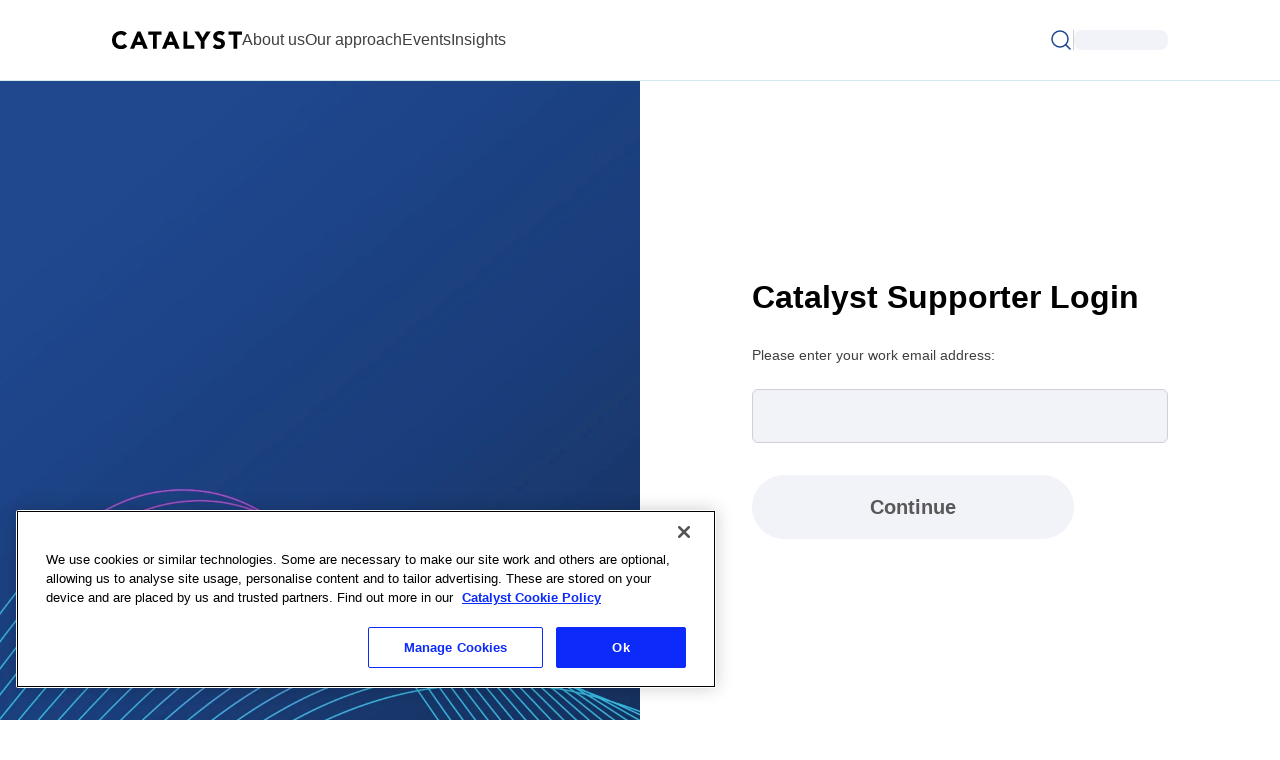

--- FILE ---
content_type: text/html; charset=utf-8
request_url: https://www.catalyst.org/login/?redirect_to=https://www.catalyst.org/2015/06/25/ten-awesome-lgbt-activist-heroes-you-need-to-celebrate-this-pride-month
body_size: 21148
content:
<!DOCTYPE html><html lang="en" data-critters-container><head>
    <meta charset="utf-8">
    <meta name="viewport" content="width=device-width, initial-scale=1">
    <base href="/">
    <title>Catalyst</title>
    <link rel="alternate" hreflang="x-default" href="http://www.catalyst.org/en-us/login/" />
<link rel="alternate" hreflang="de-de" href="http://www.catalyst.org/de-de/login/" />
<link rel="alternate" hreflang="en-gb" href="http://www.catalyst.org/en-gb/login/" />
<link rel="alternate" hreflang="en-us" href="http://www.catalyst.org/en-us/login/" />
<link rel="alternate" hreflang="es-es" href="http://www.catalyst.org/es-es/login/" />
<link rel="alternate" hreflang="fr-ca" href="http://www.catalyst.org/fr-ca/login/" />
<link rel="alternate" hreflang="fr-fr" href="http://www.catalyst.org/fr-fr/login/" />
<link rel="alternate" hreflang="ja-jp" href="http://www.catalyst.org/ja-jp/login/" />

    <link rel="icon" type="image/png" sizes="16x16" href="assets/favicons/catalyst-favicon_16x16_Original file.png">
    <link rel="icon" type="image/png" sizes="32x32" href="assets/favicons/catalyst-favicon_32x32_Original file.png">
    <link rel="icon" type="image/png" sizes="48x48" href="assets/favicons/catalyst-favicon_32x32_Original file.png">
    <link rel="icon" type="image/png" sizes="64x64" href="assets/favicons/catalyst-favicon_64x64_Original file.png">
    <link rel="icon" type="image/png" sizes="192x192" href="assets/favicons/catalyst-favicon_192x192_Original file.png">
    <link rel="icon" type="image/png" sizes="512x512" href="assets/favicons/catalyst-favicon_192x192_Original file.png">
    <link rel="apple-touch-icon" sizes="180x180" href="assets/favicons/catalyst-favicon_192x192_Original file.png">
    <link rel="manifest" href="assets/manifest.json">

    <script type="application/ld+json"></script>
    <link rel="preconnect" href="https://images.contentstack.io">

    <!-- Font Awesome Pro Kit -->
    <script src="https://kit.fontawesome.com/b73f6bc131.js" crossorigin="anonymous"></script>
    <script>
      ;(function (w, d, s, l, i) {
        w[l] = w[l] || []
        w[l].push({
          'gtm.start': new Date().getTime(),
          event: 'gtm.js',
        })
        var f = d.getElementsByTagName(s)[0],
          j = d.createElement(s),
          dl = l != 'dataLayer' ? '&l=' + l : ''
        j.async = true
        j.src = 'https://www.googletagmanager.com/gtm.js?id=' + i + dl
        f.parentNode.insertBefore(j, f)
      })(window, document, 'script', 'dataLayer', 'GTM-K9R5W7W')
    </script>
  <style>*,:before,:after{box-sizing:border-box;border-width:0;border-style:solid;border-color:#e5e7eb}:before,:after{--tw-content: ""}html{line-height:1.5;-webkit-text-size-adjust:100%;-moz-tab-size:4;tab-size:4;font-family:ui-sans-serif,system-ui,sans-serif,"Apple Color Emoji","Segoe UI Emoji",Segoe UI Symbol,"Noto Color Emoji";font-feature-settings:normal;font-variation-settings:normal;-webkit-tap-highlight-color:transparent}body{margin:0;line-height:inherit}h1,h2{font-size:inherit;font-weight:inherit}a{color:inherit;text-decoration:inherit}button,input{font-family:inherit;font-feature-settings:inherit;font-variation-settings:inherit;font-size:100%;font-weight:inherit;line-height:inherit;letter-spacing:inherit;color:inherit;margin:0;padding:0}button{text-transform:none}button{-webkit-appearance:button;background-color:transparent;background-image:none}h1,h2,figure,p{margin:0}ul{list-style:none;margin:0;padding:0}input::placeholder{opacity:1;color:#9ca3af}button{cursor:pointer}img,svg,iframe{display:block;vertical-align:middle}img{max-width:100%;height:auto}:root{--primary: 218 65% 34%;--primary-foreground: 0 0% 100%;--secondary: 193 76% 54%;--disabled: 0 0% 35%;--success: 171 91% 26%;--alert: 359 93% 48%;--warning: 29 100% 50%;--warning-foreground: 35 100% 46%;--informational-foreground: 183 82% 49%;--muted: 0 0% 82%;--navy: 223 64% 11%;--navy-dark: 223 64% 11%;--cyan: 193 76% 54%;--purple: 295 56% 54%;--pink: 296 56% 95%;--teal: 190 52% 48%;--violet: 295 56% 54%;--lilac: 190 50% 88%;--grey: 0 0% 74%;--grey-lighter: 230 30% 96%;--grey-light: 0 0% 82%;--silver: 232 8% 64%;--blue-vivid: 218 65% 34%;--blue-indigo: 218 63% 26%;--blue-medium: 222 50% 21%;--blue-dark: 222 50% 21%;--grey-dark: 0 0% 25%;--grey-charcoal: 0 0% 14%;--background-1: 195 75% 97%;--background-2: 190 50% 88%}*,:before,:after{--tw-border-spacing-x: 0;--tw-border-spacing-y: 0;--tw-translate-x: 0;--tw-translate-y: 0;--tw-rotate: 0;--tw-skew-x: 0;--tw-skew-y: 0;--tw-scale-x: 1;--tw-scale-y: 1;--tw-pan-x: ;--tw-pan-y: ;--tw-pinch-zoom: ;--tw-scroll-snap-strictness: proximity;--tw-gradient-from-position: ;--tw-gradient-via-position: ;--tw-gradient-to-position: ;--tw-ordinal: ;--tw-slashed-zero: ;--tw-numeric-figure: ;--tw-numeric-spacing: ;--tw-numeric-fraction: ;--tw-ring-inset: ;--tw-ring-offset-width: 0px;--tw-ring-offset-color: #fff;--tw-ring-color: rgb(59 130 246 / .5);--tw-ring-offset-shadow: 0 0 #0000;--tw-ring-shadow: 0 0 #0000;--tw-shadow: 0 0 #0000;--tw-shadow-colored: 0 0 #0000;--tw-blur: ;--tw-brightness: ;--tw-contrast: ;--tw-grayscale: ;--tw-hue-rotate: ;--tw-invert: ;--tw-saturate: ;--tw-sepia: ;--tw-drop-shadow: ;--tw-backdrop-blur: ;--tw-backdrop-brightness: ;--tw-backdrop-contrast: ;--tw-backdrop-grayscale: ;--tw-backdrop-hue-rotate: ;--tw-backdrop-invert: ;--tw-backdrop-opacity: ;--tw-backdrop-saturate: ;--tw-backdrop-sepia: ;--tw-contain-size: ;--tw-contain-layout: ;--tw-contain-paint: ;--tw-contain-style: }.sr-only{position:absolute;width:1px;height:1px;padding:0;margin:-1px;overflow:hidden;clip:rect(0,0,0,0);white-space:nowrap;border-width:0}.absolute{position:absolute}.relative{position:relative}.bottom-0\.5{bottom:.125rem}.left-0{left:0}.-z-10{z-index:-10}.z-20{z-index:20}.order-last{order:9999}.mx-auto{margin-left:auto;margin-right:auto}.my-10{margin-top:2.5rem;margin-bottom:2.5rem}.my-8{margin-top:2rem;margin-bottom:2rem}.my-auto{margin-top:auto;margin-bottom:auto}.mb-6{margin-bottom:1.5rem}.mb-8{margin-bottom:2rem}.mr-1{margin-right:.25rem}.mt-10{margin-top:2.5rem}.mt-2{margin-top:.5rem}.mt-3{margin-top:.75rem}.mt-6{margin-top:1.5rem}.block{display:block}.flex{display:flex}.hidden{display:none}.aspect-square{aspect-ratio:1 / 1}.h-12{height:3rem}.h-20{height:5rem}.h-4{height:1rem}.h-5{height:1.25rem}.h-6{height:1.5rem}.h-full{height:100%}.min-h-\[54px\]{min-height:54px}.min-h-screen{min-height:100vh}.w-4{width:1rem}.w-6{width:1.5rem}.w-\[130px\]{width:130px}.w-\[180px\]{width:180px}.w-\[90px\]{width:90px}.w-\[94px\]{width:94px}.w-fit{width:fit-content}.w-full{width:100%}.min-w-fit{min-width:fit-content}.max-w-\[1440px\]{max-width:1440px}.max-w-\[322px\]{max-width:322px}.max-w-\[464px\]{max-width:464px}.max-w-\[512px\]{max-width:512px}.max-w-\[582px\]{max-width:582px}.max-w-full{max-width:100%}.shrink-0{flex-shrink:0}.flex-grow{flex-grow:1}.cursor-pointer{cursor:pointer}.flex-row{flex-direction:row}.flex-col{flex-direction:column}.flex-wrap{flex-wrap:wrap}.items-center{align-items:center}.justify-end{justify-content:flex-end}.justify-center{justify-content:center}.justify-between{justify-content:space-between}.gap-2{gap:.5rem}.gap-4{gap:1rem}.gap-6{gap:1.5rem}.gap-x-12{column-gap:3rem}.gap-x-2{column-gap:.5rem}.gap-x-4{column-gap:1rem}.gap-x-6{column-gap:1.5rem}.gap-x-8{column-gap:2rem}.gap-y-10{row-gap:2.5rem}.gap-y-6{row-gap:1.5rem}.gap-y-8{row-gap:2rem}.self-stretch{align-self:stretch}.rounded-full{border-radius:9999px}.rounded-lg{border-radius:.5rem}.rounded-md{border-radius:.375rem}.rounded-xl{border-radius:.75rem}.border{border-width:1px}.border-l{border-left-width:1px}.border-t{border-top-width:1px}.border-solid{border-style:solid}.border-none{border-style:none}.border-\[\#32BEE3\]{--tw-border-opacity: 1;border-color:rgb(50 190 227 / var(--tw-border-opacity))}.border-\[\#D2EBF0\]{--tw-border-opacity: 1;border-color:rgb(210 235 240 / var(--tw-border-opacity))}.border-grey-dark{border-color:hsl(var(--grey-dark))}.border-grey-light{border-color:hsl(var(--grey-light))}.border-lilac{border-color:hsl(var(--lilac))}.bg-\[hsl\(var\(--primary\)\)\]{background-color:hsl(var(--primary))}.bg-background-1{background-color:hsl(var(--background-1))}.bg-grey-lighter{background-color:hsl(var(--grey-lighter))}.bg-navy-dark{background-color:hsl(var(--navy-dark))}.bg-primary-foreground{background-color:hsl(var(--primary-foreground))}.bg-transparent{background-color:transparent}.bg-white{--tw-bg-opacity: 1;background-color:rgb(255 255 255 / var(--tw-bg-opacity))}.object-contain{object-fit:contain}.object-cover{object-fit:cover}.object-left{object-position:left}.p-3{padding:.75rem}.px-28{padding-left:7rem;padding-right:7rem}.px-3{padding-left:.75rem;padding-right:.75rem}.px-4{padding-left:1rem;padding-right:1rem}.px-5{padding-left:1.25rem;padding-right:1.25rem}.px-6{padding-left:1.5rem;padding-right:1.5rem}.px-7{padding-left:1.75rem;padding-right:1.75rem}.px-8{padding-left:2rem;padding-right:2rem}.py-1{padding-top:.25rem;padding-bottom:.25rem}.py-10{padding-top:2.5rem;padding-bottom:2.5rem}.py-2{padding-top:.5rem;padding-bottom:.5rem}.py-3{padding-top:.75rem;padding-bottom:.75rem}.py-4{padding-top:1rem;padding-bottom:1rem}.py-6{padding-top:1.5rem;padding-bottom:1.5rem}.pb-7{padding-bottom:1.75rem}.pr-2{padding-right:.5rem}.text-center{text-align:center}.font-dm-sans{font-family:DM-Sans,Arial,Helvetica,"sans serif"}.font-roboto{font-family:Roboto,Arial,Helvetica,"sans serif"}.text-\[2rem\]{font-size:2rem}.text-sm{font-size:.875rem;line-height:1.25rem}.text-xl{font-size:1.25rem;line-height:1.75rem}.text-xs{font-size:.75rem;line-height:1rem}.font-bold{font-weight:700}.font-medium{font-weight:500}.font-semibold{font-weight:600}.uppercase{text-transform:uppercase}.leading-snug{line-height:1.375}.tracking-normal{letter-spacing:0em}.tracking-wide{letter-spacing:.025em}.text-\[\#32BEE3\]{--tw-text-opacity: 1;color:rgb(50 190 227 / var(--tw-text-opacity))}.text-\[\#D2EBF0\]{--tw-text-opacity: 1;color:rgb(210 235 240 / var(--tw-text-opacity))}.text-black{--tw-text-opacity: 1;color:rgb(0 0 0 / var(--tw-text-opacity))}.text-disabled{color:hsl(var(--disabled))}.text-grey-charcoal{color:hsl(var(--grey-charcoal))}.text-grey-dark{color:hsl(var(--grey-dark))}.text-grey-light{color:hsl(var(--grey-light))}.text-neutral-700{--tw-text-opacity: 1;color:rgb(64 64 64 / var(--tw-text-opacity))}.text-primary{color:hsl(var(--primary))}.text-zinc-600{--tw-text-opacity: 1;color:rgb(82 82 91 / var(--tw-text-opacity))}.shadow{--tw-shadow: 0 1px 3px 0 rgb(0 0 0 / .1), 0 1px 2px -1px rgb(0 0 0 / .1);--tw-shadow-colored: 0 1px 3px 0 var(--tw-shadow-color), 0 1px 2px -1px var(--tw-shadow-color);box-shadow:var(--tw-ring-offset-shadow, 0 0 #0000),var(--tw-ring-shadow, 0 0 #0000),var(--tw-shadow)}.shadow-\[0px_0px_1px_0px_rgba\(45\,45\,45\,0\.08\)\,0px_0\.5px_2px_0px_rgba\(96\,97\,112\,0\.16\)\]{--tw-shadow: 0px 0px 1px 0px rgba(45,45,45,.08),0px .5px 2px 0px rgba(96,97,112,.16);--tw-shadow-colored: 0px 0px 1px 0px var(--tw-shadow-color), 0px .5px 2px 0px var(--tw-shadow-color);box-shadow:var(--tw-ring-offset-shadow, 0 0 #0000),var(--tw-ring-shadow, 0 0 #0000),var(--tw-shadow)}.outline-none{outline:2px solid transparent;outline-offset:2px}.ring-1{--tw-ring-offset-shadow: var(--tw-ring-inset) 0 0 0 var(--tw-ring-offset-width) var(--tw-ring-offset-color);--tw-ring-shadow: var(--tw-ring-inset) 0 0 0 calc(1px + var(--tw-ring-offset-width)) var(--tw-ring-color);box-shadow:var(--tw-ring-offset-shadow),var(--tw-ring-shadow),var(--tw-shadow, 0 0 #0000)}.ring-inset{--tw-ring-inset: inset}.ring-\[\#F1F2F7\]{--tw-ring-opacity: 1;--tw-ring-color: rgb(241 242 247 / var(--tw-ring-opacity))}.invert{--tw-invert: invert(100%);filter:var(--tw-blur) var(--tw-brightness) var(--tw-contrast) var(--tw-grayscale) var(--tw-hue-rotate) var(--tw-invert) var(--tw-saturate) var(--tw-sepia) var(--tw-drop-shadow)}.transition-colors{transition-property:color,background-color,border-color,text-decoration-color,fill,stroke;transition-timing-function:cubic-bezier(.4,0,.2,1);transition-duration:.15s}@font-face{font-family:Roboto;src:url(/assets/fonts/Roboto-Regular.woff2) format(woff2);font-weight:400;font-style:normal}@font-face{font-family:Roboto;src:url(/assets/fonts/Roboto-Medium.woff2) format(woff2);font-weight:500;font-style:normal}@font-face{font-family:Roboto;src:url(/assets/fonts/Roboto-Bold.woff2) format(woff2);font-weight:700;font-style:normal}@font-face{font-family:DM-Sans;src:url(/assets/fonts/DMSans-Light.woff2) format(woff2);font-weight:300;font-style:normal}@font-face{font-family:DM-Sans;src:url(/assets/fonts/DMSans-Regular.woff2) format(woff2);font-weight:400;font-style:normal}@font-face{font-family:DM-Sans;src:url(/assets/fonts/DMSans-Medium.woff2) format(woff2);font-weight:500;font-style:normal}@font-face{font-family:DM-Sans;src:url(/assets/fonts/DMSans-Semibold.woff2) format(woff2);font-weight:600;font-style:normal}@font-face{font-family:DM-Sans;src:url(/assets/fonts/DMSans-Bold.woff2) format(woff2);font-weight:700;font-style:normal}body{font-family:Roboto,Arial,Helvetica,sans-serif}nav{font-family:DM-Sans,Arial,Helvetica,sans-serif}@media (min-width: 768px){h2{line-height:2.5rem!important}}@media print{.hide-for-pdf{display:none!important}}.btn{border-radius:50px;font-weight:700}.btn:hover{--tw-shadow: 0px 0px 2px 0px rgba(45,45,45,.04),0px 4px 8px 0px rgba(96,97,112,.16);--tw-shadow-colored: 0px 0px 2px 0px var(--tw-shadow-color), 0px 4px 8px 0px var(--tw-shadow-color);box-shadow:var(--tw-ring-offset-shadow, 0 0 #0000),var(--tw-ring-shadow, 0 0 #0000),var(--tw-shadow)}.btn:focus{--tw-shadow: 0px 0px 1px 0px rgba(45,45,45,.08),0px .5px 2px 0px rgba(96,97,112,.16);--tw-shadow-colored: 0px 0px 1px 0px var(--tw-shadow-color), 0px .5px 2px 0px var(--tw-shadow-color);box-shadow:var(--tw-ring-offset-shadow, 0 0 #0000),var(--tw-ring-shadow, 0 0 #0000),var(--tw-shadow)}.btn:hover:disabled{--tw-shadow: 0 0 #0000;--tw-shadow-colored: 0 0 #0000;box-shadow:var(--tw-ring-offset-shadow, 0 0 #0000),var(--tw-ring-shadow, 0 0 #0000),var(--tw-shadow)}.btn-primary{border-width:2px;border-color:transparent;background-color:hsl(var(--primary));color:hsl(var(--primary-foreground));border-radius:50px;font-weight:700}.btn-primary:hover{--tw-shadow: 0px 0px 2px 0px rgba(45,45,45,.04),0px 4px 8px 0px rgba(96,97,112,.16);--tw-shadow-colored: 0px 0px 2px 0px var(--tw-shadow-color), 0px 4px 8px 0px var(--tw-shadow-color);box-shadow:var(--tw-ring-offset-shadow, 0 0 #0000),var(--tw-ring-shadow, 0 0 #0000),var(--tw-shadow)}.btn-primary:focus{--tw-shadow: 0px 0px 1px 0px rgba(45,45,45,.08),0px .5px 2px 0px rgba(96,97,112,.16);--tw-shadow-colored: 0px 0px 1px 0px var(--tw-shadow-color), 0px .5px 2px 0px var(--tw-shadow-color);box-shadow:var(--tw-ring-offset-shadow, 0 0 #0000),var(--tw-ring-shadow, 0 0 #0000),var(--tw-shadow)}.btn-primary:hover:disabled{--tw-shadow: 0 0 #0000;--tw-shadow-colored: 0 0 #0000;box-shadow:var(--tw-ring-offset-shadow, 0 0 #0000),var(--tw-ring-shadow, 0 0 #0000),var(--tw-shadow)}.btn-primary:hover{background-color:hsl(var(--blue-medium))}.btn-primary:focus{background-color:hsl(var(--blue-dark));outline-color:hsl(var(--primary));--tw-ring-offset-shadow: var(--tw-ring-inset) 0 0 0 var(--tw-ring-offset-width) var(--tw-ring-offset-color);--tw-ring-shadow: var(--tw-ring-inset) 0 0 0 calc(2px + var(--tw-ring-offset-width)) var(--tw-ring-color);box-shadow:var(--tw-ring-offset-shadow),var(--tw-ring-shadow),var(--tw-shadow, 0 0 #0000);--tw-ring-color: hsl(var(--primary))}.btn-primary:disabled{background-color:hsl(var(--grey-lighter));color:hsl(var(--disabled))}.placeholder\:text-gray-400::placeholder{--tw-text-opacity: 1;color:rgb(156 163 175 / var(--tw-text-opacity))}.placeholder\:text-zinc-400::placeholder{--tw-text-opacity: 1;color:rgb(161 161 170 / var(--tw-text-opacity))}.hover\:border-white:hover{--tw-border-opacity: 1;border-color:rgb(255 255 255 / var(--tw-border-opacity))}.hover\:bg-\[\#32BEE3\]:hover{--tw-bg-opacity: 1;background-color:rgb(50 190 227 / var(--tw-bg-opacity))}.hover\:text-white:hover{--tw-text-opacity: 1;color:rgb(255 255 255 / var(--tw-text-opacity))}.focus\:outline-none:focus{outline:2px solid transparent;outline-offset:2px}.focus\:ring-2:focus{--tw-ring-offset-shadow: var(--tw-ring-inset) 0 0 0 var(--tw-ring-offset-width) var(--tw-ring-offset-color);--tw-ring-shadow: var(--tw-ring-inset) 0 0 0 calc(2px + var(--tw-ring-offset-width)) var(--tw-ring-color);box-shadow:var(--tw-ring-offset-shadow),var(--tw-ring-shadow),var(--tw-shadow, 0 0 #0000)}.focus\:ring-inset:focus{--tw-ring-inset: inset}.focus\:ring-\[\#0C2AFA\]:focus{--tw-ring-opacity: 1;--tw-ring-color: rgb(12 42 250 / var(--tw-ring-opacity))}.focus\:ring-white\/20:focus{--tw-ring-color: rgb(255 255 255 / .2)}.disabled\:bg-\[\#F1F2F7\]:disabled{--tw-bg-opacity: 1;background-color:rgb(241 242 247 / var(--tw-bg-opacity))}.disabled\:text-\[\#BCBCBC\]:disabled{--tw-text-opacity: 1;color:rgb(188 188 188 / var(--tw-text-opacity))}.group:hover .group-hover\:text-white{--tw-text-opacity: 1;color:rgb(255 255 255 / var(--tw-text-opacity))}@media not all and (min-width: 768px){.max-md\:mx-auto{margin-left:auto;margin-right:auto}.max-md\:hidden{display:none}.max-md\:max-w-full{max-width:100%}}@media (min-width: 640px){.sm\:justify-start{justify-content:flex-start}.sm\:text-sm{font-size:.875rem;line-height:1.25rem}.sm\:leading-6{line-height:1.5rem}}@media (min-width: 768px){.md\:absolute{position:absolute}.md\:right-0{right:0}.md\:top-0{top:0}.md\:order-none{order:0}.md\:float-right{float:right}.md\:mb-32{margin-bottom:8rem}.md\:mt-0{margin-top:0}.md\:block{display:block}.md\:flex{display:flex}.md\:hidden{display:none}.md\:h-12{height:3rem}.md\:min-h-\[48px\]{min-height:48px}.md\:w-1\/2{width:50%}.md\:w-5{width:1.25rem}.md\:w-\[382px\]{width:382px}.md\:min-w-\[240px\]{min-width:240px}.md\:max-w-\[1440px\]{max-width:1440px}.md\:-translate-y-1\/2{--tw-translate-y: -50%;transform:translate(var(--tw-translate-x),var(--tw-translate-y)) rotate(var(--tw-rotate)) skew(var(--tw-skew-x)) skewY(var(--tw-skew-y)) scaleX(var(--tw-scale-x)) scaleY(var(--tw-scale-y))}.md\:flex-row{flex-direction:row}.md\:flex-wrap{flex-wrap:wrap}.md\:justify-normal{justify-content:normal}.md\:justify-end{justify-content:flex-end}.md\:gap-x-4{column-gap:1rem}.md\:gap-x-8{column-gap:2rem}.md\:gap-y-4{row-gap:1rem}.md\:rounded-lg{border-radius:.5rem}.md\:border-b{border-bottom-width:1px}.md\:border-background-2{border-color:hsl(var(--background-2))}.md\:px-28{padding-left:7rem;padding-right:7rem}.md\:py-3\.5{padding-top:.875rem;padding-bottom:.875rem}.md\:pb-20{padding-bottom:5rem}.md\:pt-48{padding-top:12rem}.md\:text-base{font-size:1rem;line-height:1.5rem}.md\:text-sm{font-size:.875rem;line-height:1.25rem}.md\:font-medium{font-weight:500}.md\:shadow-none{--tw-shadow: 0 0 #0000;--tw-shadow-colored: 0 0 #0000;box-shadow:var(--tw-ring-offset-shadow, 0 0 #0000),var(--tw-ring-shadow, 0 0 #0000),var(--tw-shadow)}}@media print{.print\:flex{display:flex}}
</style><link rel="stylesheet" href="styles-3CYPR2BQ.css" media="print" onload="this.media='all'"><noscript><link rel="stylesheet" href="styles-3CYPR2BQ.css"></noscript><style ng-app-id="ng">.shadow-header[_ngcontent-ng-c2450424900]{--tw-shadow: 0px 0px 1px 0px rgba(45, 45, 45, .08), 0px .5px 2px 0px rgba(96, 97, 112, .16);--tw-shadow-colored: 0px 0px 1px 0px var(--tw-shadow-color), 0px .5px 2px 0px var(--tw-shadow-color);box-shadow:var(--tw-ring-offset-shadow, 0 0 #0000),var(--tw-ring-shadow, 0 0 #0000),var(--tw-shadow)}.shadow-authentication-menu[_ngcontent-ng-c2450424900]{--tw-shadow: 0px 4px 2px 0px rgba(52,55,63,.04);--tw-shadow-colored: 0px 4px 2px 0px var(--tw-shadow-color);box-shadow:var(--tw-ring-offset-shadow, 0 0 #0000),var(--tw-ring-shadow, 0 0 #0000),var(--tw-shadow)}.shadow-simple-menu[_ngcontent-ng-c2450424900]{--tw-shadow: 0px 0px 1px 0px rgba(45, 45, 45, .04), 0px 2px 4px 0px rgba(96, 97, 112, .1);--tw-shadow-colored: 0px 0px 1px 0px var(--tw-shadow-color), 0px 2px 4px 0px var(--tw-shadow-color);box-shadow:var(--tw-ring-offset-shadow, 0 0 #0000),var(--tw-ring-shadow, 0 0 #0000),var(--tw-shadow)}</style><style ng-app-id="ng">[_nghost-ng-c672304463]{display:inline-block}button[_ngcontent-ng-c672304463]{cursor:pointer}</style></head>
  <body><!--nghm-->
    <noscript>
      <iframe src="https://www.googletagmanager.com/ns.html?id=GTM-K9R5W7W" height="0" width="0" style="display: none; visibility: hidden"></iframe>
    </noscript>
    <app-root _nghost-ng-c1297044582 ng-version="18.2.0" ngh="7" ng-server-context="isr"><router-outlet _ngcontent-ng-c1297044582></router-outlet><app-identity _nghost-ng-c658185099 class="ng-star-inserted" ngh="6"><div _ngcontent-ng-c658185099 class="min-h-screen"><app-header _ngcontent-ng-c658185099 _nghost-ng-c2450424900 class="ng-tns-c2450424900-0 ng-star-inserted" ngh="3"><header _ngcontent-ng-c2450424900 class="shadow-header hide-for-pdf relative bg-white md:border-b md:border-background-2 md:shadow-none ng-tns-c2450424900-0"><nav _ngcontent-ng-c2450424900 aria-label="Global" class="mx-auto hidden h-20 max-w-[1440px] items-center justify-between px-28 md:flex ng-tns-c2450424900-0"><div _ngcontent-ng-c2450424900 class="flex items-center gap-x-12 ng-tns-c2450424900-0"><a _ngcontent-ng-c2450424900 class="ng-tns-c2450424900-0" href="/"><span _ngcontent-ng-c2450424900 class="sr-only ng-tns-c2450424900-0">Catalyst</span><img _ngcontent-ng-c2450424900 class="w-[130px] ng-tns-c2450424900-0 ng-star-inserted" src="https://assets.catalyst.org/34056c73-f22c-4863-9aa6-b352014ce38d/Catalyst_Logo_Text_RGB_Original%20file.svg" alt="Catalyst Logo Text RGB"><!----></a><ul _ngcontent-ng-c2450424900 class="flex gap-x-6 ng-tns-c2450424900-0"><li _ngcontent-ng-c2450424900 class="relative text-grey-dark ng-tns-c2450424900-0 ng-star-inserted"><button _ngcontent-ng-c2450424900 class="ng-tns-c2450424900-0 font-medium"> About us </button><!----></li><li _ngcontent-ng-c2450424900 class="relative text-grey-dark ng-tns-c2450424900-0 ng-star-inserted"><button _ngcontent-ng-c2450424900 class="ng-tns-c2450424900-0 font-medium"> Our approach </button><!----></li><li _ngcontent-ng-c2450424900 class="relative text-grey-dark ng-tns-c2450424900-0 ng-star-inserted"><button _ngcontent-ng-c2450424900 class="ng-tns-c2450424900-0 font-medium"> Events </button><!----></li><li _ngcontent-ng-c2450424900 class="relative text-grey-dark ng-tns-c2450424900-0 ng-star-inserted"><button _ngcontent-ng-c2450424900 class="ng-tns-c2450424900-0 font-medium"> Insights </button><!----></li><!----><!----></ul></div><div _ngcontent-ng-c2450424900 class="flex items-center gap-x-4 font-bold text-primary ng-tns-c2450424900-0"><app-language-selector _ngcontent-ng-c2450424900 class="mr-1 ng-tns-c2450424900-0" _nghost-ng-c672304463 ngh="0"><!----></app-language-selector><app-svg-icon _ngcontent-ng-c2450424900 iconname="Search" class="h-6 w-6 cursor-pointer ng-tns-c2450424900-0" _nghost-ng-c1820418048 ngh="1"><span _ngcontent-ng-c1820418048><svg viewBox="0 0 24 24" fill="none" xmlns="http://www.w3.org/2000/svg">
<g id="SearchIcon">
<path id="Vector" d="M11 19C15.4183 19 19 15.4183 19 11C19 6.58172 15.4183 3 11 3C6.58172 3 3 6.58172 3 11C3 15.4183 6.58172 19 11 19Z" stroke="currentColor" stroke-width="1.5" stroke-linecap="round" stroke-linejoin="round"/>
<path id="Vector_2" d="M21 21L16.65 16.65" stroke="currentColor" stroke-width="1.5" stroke-linecap="round" stroke-linejoin="round"/>
</g>
</svg>
</span></app-svg-icon><div _ngcontent-ng-c2450424900 class="ng-tns-c2450424900-0"><app-search-bar _ngcontent-ng-c2450424900 class="ng-tns-c2450424900-0" _nghost-ng-c4076311072 ngh="1"><div _ngcontent-ng-c4076311072 class="relative my-auto flex max-w-full flex-wrap items-center justify-center gap-4 self-stretch hidden"><form _ngcontent-ng-c4076311072 class="my-auto flex h-full w-full flex-col self-stretch md:absolute md:right-0 md:top-0 md:h-12 md:w-[382px] md:min-w-[240px] md:-translate-y-1/2"><div _ngcontent-ng-c4076311072 class="flex h-full w-full items-center gap-2 rounded-xl border border-solid border-lilac bg-background-1 px-3 py-1 text-sm leading-snug tracking-normal text-black placeholder:text-zinc-400 md:min-h-[48px] md:py-3.5"><figure _ngcontent-ng-c4076311072 class="relative bottom-0.5 my-auto aspect-square w-4 shrink-0 self-stretch object-contain md:w-5"><svg _ngcontent-ng-c4076311072="" viewBox="0 0 20 20" fill="none" xmlns="http://www.w3.org/2000/svg"><path _ngcontent-ng-c4076311072="" d="M9.16667 15.8333C12.8486 15.8333 15.8333 12.8486 15.8333 9.16667C15.8333 5.48477 12.8486 2.5 9.16667 2.5C5.48477 2.5 2.5 5.48477 2.5 9.16667C2.5 12.8486 5.48477 15.8333 9.16667 15.8333Z" stroke="#3F3F3F" stroke-width="1.66667" stroke-linecap="round" stroke-linejoin="round"/><path _ngcontent-ng-c4076311072="" d="M17.5003 17.5003L13.917 13.917" stroke="#3F3F3F" stroke-width="1.66667" stroke-linecap="round" stroke-linejoin="round"/></svg></figure><label _ngcontent-ng-c4076311072 for="searchInput" class="sr-only"></label><input _ngcontent-ng-c4076311072 type="text" id="searchInput" class="flex-grow border-none bg-transparent focus:outline-none" placeholder="Try &quot;Inclusive leadership&quot;"><span _ngcontent-ng-c4076311072 class="cursor-pointer"><app-svg-icon _ngcontent-ng-c4076311072 iconname="CloseX" _nghost-ng-c1820418048 ngh="1"><span _ngcontent-ng-c1820418048><svg width="16" height="16" viewBox="0 0 16 16" fill="none" xmlns="http://www.w3.org/2000/svg">
  <path d="M12 4L4 12" stroke="#595959" stroke-width="1.33333" stroke-linecap="round" stroke-linejoin="round"/>
  <path d="M4 4L12 12" stroke="#595959" stroke-width="1.33333" stroke-linecap="round" stroke-linejoin="round"/>
</svg></span></app-svg-icon></span></div></form></div></app-search-bar></div><span _ngcontent-ng-c2450424900 class="h-5 border-l border-grey-light ng-tns-c2450424900-0"></span><!----><!----><div _ngcontent-ng-c2450424900 class="h-5 w-[94px] rounded-lg bg-grey-lighter ng-tns-c2450424900-0 ng-star-inserted"></div><!----></div></nav><nav _ngcontent-ng-c2450424900 class="flex h-12 items-center justify-between px-7 py-2 shadow-[0px_0px_1px_0px_rgba(45,45,45,0.08),0px_0.5px_2px_0px_rgba(96,97,112,0.16)] md:hidden ng-tns-c2450424900-0"><div _ngcontent-ng-c2450424900 class="w-6 text-primary ng-tns-c2450424900-0"><app-svg-icon _ngcontent-ng-c2450424900 iconname="Menu" class="ng-tns-c2450424900-0" _nghost-ng-c1820418048 ngh="1"><span _ngcontent-ng-c1820418048><svg viewBox="0 0 20 20" fill="none" xmlns="http://www.w3.org/2000/svg">
<g id="MenuIcon">
<path id="Vector" d="M3.33334 10H16.6667" stroke="currentColor" stroke-width="1.66667" stroke-linecap="round" stroke-linejoin="round"/>
<path id="Vector_2" d="M3.33334 5H16.6667" stroke="currentColor" stroke-width="1.66667" stroke-linecap="round" stroke-linejoin="round"/>
<path id="Vector_3" d="M3.33334 15H16.6667" stroke="currentColor" stroke-width="1.66667" stroke-linecap="round" stroke-linejoin="round"/>
</g>
</svg>
</span></app-svg-icon></div><a _ngcontent-ng-c2450424900 class="ng-tns-c2450424900-0" href="/"><span _ngcontent-ng-c2450424900 class="sr-only ng-tns-c2450424900-0">Catalyst</span><img _ngcontent-ng-c2450424900 class="w-[90px] ng-tns-c2450424900-0 ng-star-inserted" src="https://assets.catalyst.org/34056c73-f22c-4863-9aa6-b352014ce38d/Catalyst_Logo_Text_RGB_Original%20file.svg" alt="Catalyst Logo Text RGB"><!----></a><div _ngcontent-ng-c2450424900 class="flex flex-row items-center justify-center gap-x-2 ng-tns-c2450424900-0"><app-language-selector _ngcontent-ng-c2450424900 class="mr-1 ng-tns-c2450424900-0 ng-star-inserted" _nghost-ng-c672304463 ngh="0"><!----></app-language-selector><!----><app-svg-icon _ngcontent-ng-c2450424900 iconname="Search" class="h-6 w-6 text-primary ng-tns-c2450424900-0" _nghost-ng-c1820418048 ngh="1"><span _ngcontent-ng-c1820418048><svg viewBox="0 0 24 24" fill="none" xmlns="http://www.w3.org/2000/svg">
<g id="SearchIcon">
<path id="Vector" d="M11 19C15.4183 19 19 15.4183 19 11C19 6.58172 15.4183 3 11 3C6.58172 3 3 6.58172 3 11C3 15.4183 6.58172 19 11 19Z" stroke="currentColor" stroke-width="1.5" stroke-linecap="round" stroke-linejoin="round"/>
<path id="Vector_2" d="M21 21L16.65 16.65" stroke="currentColor" stroke-width="1.5" stroke-linecap="round" stroke-linejoin="round"/>
</g>
</svg>
</span></app-svg-icon></div><!----><!----></nav><div _ngcontent-ng-c2450424900 class="relative mx-auto flex sm:justify-start md:max-w-[1440px] md:justify-end md:px-28 ng-tns-c2450424900-0"><app-search-bar-results _ngcontent-ng-c2450424900 class="absolute z-20 w-full max-w-[582px] md:float-right ng-tns-c2450424900-0" _nghost-ng-c1448272995 ngh="2"><section _ngcontent-ng-c1448272995 class="flex w-full flex-col gap-6 bg-white px-5 py-6 shadow md:rounded-lg hidden"><!----><!----><div _ngcontent-ng-c1448272995 class="flex w-full flex-col max-md:max-w-full ng-star-inserted"><h2 _ngcontent-ng-c1448272995 class="flex flex-row text-xs font-semibold uppercase tracking-wide text-zinc-600 ng-star-inserted"><figure _ngcontent-ng-c1448272995 class="pr-2"><app-svg-icon _ngcontent-ng-c1448272995 iconname="Topic" _nghost-ng-c1820418048 ngh="1"><span _ngcontent-ng-c1820418048><svg width="16" height="16" viewBox="0 0 16 16" fill="none" xmlns="http://www.w3.org/2000/svg">
<path d="M1.3335 5.99999C1.86393 5.99999 2.37264 6.21071 2.74771 6.58578C3.12278 6.96085 3.3335 7.46956 3.3335 8C3.3335 8.53043 3.12278 9.03914 2.74771 9.41421C2.37264 9.78928 1.86393 10 1.3335 10V11.3333C1.3335 11.687 1.47397 12.0261 1.72402 12.2761C1.97407 12.5262 2.31321 12.6667 2.66683 12.6667H13.3335C13.6871 12.6667 14.0263 12.5262 14.2763 12.2761C14.5264 12.0261 14.6668 11.687 14.6668 11.3333V10C14.1364 10 13.6277 9.78928 13.2526 9.41421C12.8775 9.03914 12.6668 8.53043 12.6668 8C12.6668 7.46956 12.8775 6.96085 13.2526 6.58578C13.6277 6.21071 14.1364 5.99999 14.6668 5.99999V4.66666C14.6668 4.31304 14.5264 3.9739 14.2763 3.72385C14.0263 3.4738 13.6871 3.33333 13.3335 3.33333H2.66683C2.31321 3.33333 1.97407 3.4738 1.72402 3.72385C1.47397 3.9739 1.3335 4.31304 1.3335 4.66666V5.99999Z" stroke="#595959" stroke-width="1.33333" stroke-linecap="round" stroke-linejoin="round"/>
<path d="M8.6665 3.33333V4.66666" stroke="#595959" stroke-width="1.33333" stroke-linecap="round" stroke-linejoin="round"/>
<path d="M8.6665 11.3333V12.6667" stroke="#595959" stroke-width="1.33333" stroke-linecap="round" stroke-linejoin="round"/>
<path d="M8.6665 7.33333V8.66666" stroke="#595959" stroke-width="1.33333" stroke-linecap="round" stroke-linejoin="round"/>
</svg>
</span></app-svg-icon></figure> Recommended </h2><ul _ngcontent-ng-c1448272995 class="mt-3 flex w-full flex-col text-sm tracking-wide text-neutral-700 max-md:max-w-full ng-star-inserted"><li _ngcontent-ng-c1448272995 class="h-4 cursor-pointer mb-6 ng-star-inserted"> Allyship and advocacy </li><li _ngcontent-ng-c1448272995 class="h-4 cursor-pointer mb-6 ng-star-inserted"> Recruitment and retention </li><li _ngcontent-ng-c1448272995 class="h-4 cursor-pointer ng-star-inserted"> Employee wellness </li><!----></ul><!----></div><!----><!----></section></app-search-bar-results></div></header></app-header><div _ngcontent-ng-c658185099><router-outlet _ngcontent-ng-c658185099></router-outlet><app-login class="ng-star-inserted" ngh="4"><div class="relative flex justify-end"><img class="absolute left-0 -z-10 h-full w-full object-cover object-left max-md:hidden ng-star-inserted" src="https://assets.catalyst.org/34e45531-f403-4846-981a-b2290112ce9e/catalyst-effect-dark-2_Original%20file.jpg" alt="catalyst-effect-dark-2"><!----><div class="flex w-full min-w-fit flex-col justify-center bg-primary-foreground px-7 py-10 md:w-1/2 md:px-28 md:pb-20 md:pt-48"><div class="w-full max-w-[512px] max-md:mx-auto md:mb-32"><h1 class="font-dm-sans text-[2rem] font-bold"> Catalyst Supporter Login </h1><!----><form novalidate id="login" class="mb-8 mt-6 space-y-8 ng-untouched ng-pristine ng-invalid"><div><label for="emailAddress" class="mb-6 block font-dm-sans text-sm text-grey-dark">Please enter your work email address:</label><div class="mt-2"><input type="email" id="emailAddress" name="emailAddress" email pattern="^[^\s@]+@[^\s@]+\.[^\s@]+$" required class="block min-h-[54px] w-full max-w-[464px] rounded-md border border-grey-light bg-grey-lighter px-4 text-disabled outline-none ring-1 ring-inset ring-[#F1F2F7] placeholder:text-gray-400 focus:ring-2 focus:ring-inset focus:ring-[#0C2AFA] disabled:bg-[#F1F2F7] disabled:text-[#BCBCBC] sm:text-sm sm:leading-6 ng-untouched ng-pristine ng-invalid" value></div><!----></div></form><!----><button form="login" type="submit" class="btn-primary w-full max-w-[322px] px-8 py-4 font-dm-sans text-xl font-bold" disabled> Continue </button></div></div></div></app-login><!----></div><app-footer _ngcontent-ng-c658185099 _nghost-ng-c2502349825 ngh="5"><footer _ngcontent-ng-c2502349825 class="hide-for-pdf bg-navy-dark"><nav _ngcontent-ng-c2502349825 aria-label="Global" class="mx-auto flex max-w-[1440px] flex-col gap-y-8 px-7 py-10 pb-7 md:px-28"><div _ngcontent-ng-c2502349825 class="flex flex-col items-center justify-between gap-y-10 md:flex-row md:flex-wrap md:gap-y-4"><a _ngcontent-ng-c2502349825 href="/"><span _ngcontent-ng-c2502349825 class="sr-only">Catalyst</span><img _ngcontent-ng-c2502349825 class="w-[180px] ng-star-inserted" src="https://assets.catalyst.org/9dc09307-23ab-4643-beaa-b20a016a84e2/CATALYST-LOGO-white_Original%20file.png" alt="CATALYST-LOGO-white"><!----></a><div _ngcontent-ng-c2502349825 class="flex flex-col gap-x-8 gap-y-8 text-sm md:flex-row md:flex-wrap md:gap-y-4 md:text-base"><div _ngcontent-ng-c2502349825 class="flex flex-wrap items-center justify-center gap-x-6 md:gap-x-8"><a _ngcontent-ng-c2502349825 class="group flex gap-x-2 font-bold text-[#D2EBF0] hover:text-white md:font-medium ng-star-inserted" href="/about/newsroom" target="_self"> Newsroom <!----></a><a _ngcontent-ng-c2502349825 class="group flex gap-x-2 font-bold text-[#D2EBF0] hover:text-white md:font-medium ng-star-inserted" href="https://www.linkedin.com/build-relation/newsletter-follow?entityUrn=7290131728222834688" target="_blank"> LinkedIn newsletter <app-svg-icon _ngcontent-ng-c2502349825 iconname="ExternalLink" class="w-4 text-[#32BEE3] group-hover:text-white ng-star-inserted" _nghost-ng-c1820418048 ngh="1"><span _ngcontent-ng-c1820418048><svg viewBox="0 0 16 16" fill="none" xmlns="http://www.w3.org/2000/svg">
<g id="ExternalLinkIcon">
<path id="Vector" d="M12 8.66667V12.6667C12 13.0203 11.8595 13.3594 11.6095 13.6095C11.3594 13.8595 11.0203 14 10.6667 14H3.33333C2.97971 14 2.64057 13.8595 2.39052 13.6095C2.14048 13.3594 2 13.0203 2 12.6667V5.33333C2 4.97971 2.14048 4.64057 2.39052 4.39052C2.64057 4.14048 2.97971 4 3.33333 4H7.33333" stroke="currentColor" stroke-width="0.886667" stroke-linecap="round" stroke-linejoin="round"/>
<path id="Vector_2" d="M10 2H14V6" stroke="currentColor" stroke-width="0.886667" stroke-linecap="round" stroke-linejoin="round"/>
<path id="Vector_3" d="M6.66675 9.33333L14.0001 2" stroke="currentColor" stroke-width="1.33333" stroke-linecap="round" stroke-linejoin="round"/>
</g>
</svg>
</span></app-svg-icon><!----></a><a _ngcontent-ng-c2502349825 class="group flex gap-x-2 font-bold text-[#D2EBF0] hover:text-white md:font-medium ng-star-inserted" href="/about/careers" target="_self"> Careers <!----></a><a _ngcontent-ng-c2502349825 class="group flex gap-x-2 font-bold text-[#D2EBF0] hover:text-white md:font-medium ng-star-inserted" href="https://donate.catalyst.org/give/494356/#!/donation/checkout" target="_blank"> Donate <app-svg-icon _ngcontent-ng-c2502349825 iconname="ExternalLink" class="w-4 text-[#32BEE3] group-hover:text-white ng-star-inserted" _nghost-ng-c1820418048 ngh="1"><span _ngcontent-ng-c1820418048><svg viewBox="0 0 16 16" fill="none" xmlns="http://www.w3.org/2000/svg">
<g id="ExternalLinkIcon">
<path id="Vector" d="M12 8.66667V12.6667C12 13.0203 11.8595 13.3594 11.6095 13.6095C11.3594 13.8595 11.0203 14 10.6667 14H3.33333C2.97971 14 2.64057 13.8595 2.39052 13.6095C2.14048 13.3594 2 13.0203 2 12.6667V5.33333C2 4.97971 2.14048 4.64057 2.39052 4.39052C2.64057 4.14048 2.97971 4 3.33333 4H7.33333" stroke="currentColor" stroke-width="0.886667" stroke-linecap="round" stroke-linejoin="round"/>
<path id="Vector_2" d="M10 2H14V6" stroke="currentColor" stroke-width="0.886667" stroke-linecap="round" stroke-linejoin="round"/>
<path id="Vector_3" d="M6.66675 9.33333L14.0001 2" stroke="currentColor" stroke-width="1.33333" stroke-linecap="round" stroke-linejoin="round"/>
</g>
</svg>
</span></app-svg-icon><!----></a><!----></div><a _ngcontent-ng-c2502349825 class="btn mx-auto w-fit border border-[#D2EBF0] px-6 py-3 text-center text-[#D2EBF0] hover:border-white hover:text-white md:py-3.5 ng-star-inserted" href="/solutions/pricing"> Become a Supporter </a><!----></div></div><div _ngcontent-ng-c2502349825 class="flex flex-col items-center justify-between text-grey-light md:flex-row md:flex-wrap md:gap-y-4"><div _ngcontent-ng-c2502349825 class="flex items-center gap-x-6 md:gap-x-4"><a _ngcontent-ng-c2502349825 target="_blank" class="rounded-full bg-[hsl(var(--primary))] p-3 transition-colors hover:bg-[#32BEE3] focus:outline-none focus:ring-2 focus:ring-white/20 ng-star-inserted" href="https://www.linkedin.com/company/catalystinc"><span _ngcontent-ng-c2502349825 class="sr-only">LinkedIn</span><img _ngcontent-ng-c2502349825 class="h-4 w-4 ng-star-inserted" src="https://assets.catalyst.org/45d391f0-395d-413f-944e-b25a00ff2772/In-White-128_Original%20file.png" alt="In-White-128"><!----></a><a _ngcontent-ng-c2502349825 target="_blank" class="rounded-full bg-[hsl(var(--primary))] p-3 transition-colors hover:bg-[#32BEE3] focus:outline-none focus:ring-2 focus:ring-white/20 ng-star-inserted" href="https://www.instagram.com/catalystinc"><span _ngcontent-ng-c2502349825 class="sr-only">Instagram</span><img _ngcontent-ng-c2502349825 class="h-4 w-4 ng-star-inserted" src="https://assets.catalyst.org/ba60e3ef-d8e0-46cf-9512-b25a00febb1a/Instagram_Glyph_White_Original%20file.png" alt="Instagram_Glyph_White"><!----></a><a _ngcontent-ng-c2502349825 target="_blank" class="rounded-full bg-[hsl(var(--primary))] p-3 transition-colors hover:bg-[#32BEE3] focus:outline-none focus:ring-2 focus:ring-white/20 ng-star-inserted" href="https://www.youtube.com/user/CatalystClips"><span _ngcontent-ng-c2502349825 class="sr-only">YouTube</span><img _ngcontent-ng-c2502349825 class="h-4 w-4 ng-star-inserted" src="https://assets.catalyst.org/47b05444-d49e-4ef4-96b5-b25a01022d07/logo_youtube_192px_clr_Original%20file.png" alt="logo_youtube_192px_clr"><!----></a><!----></div><span _ngcontent-ng-c2502349825 class="my-10 w-full border-t border-grey-dark md:hidden"></span><p _ngcontent-ng-c2502349825 class="order-last mt-10 font-roboto text-xs text-[#D2EBF0] md:order-none md:mt-0 md:text-sm ng-star-inserted"> © 2026 Catalyst Inc. </p><!----><div _ngcontent-ng-c2502349825 class="flex flex-wrap justify-center gap-x-6 gap-y-6 text-sm text-[#D2EBF0] md:justify-normal md:gap-y-4"><a _ngcontent-ng-c2502349825 class="group flex gap-x-2 hover:text-white ng-star-inserted" target="_self" href="/pages/privacy-notice"> Privacy notice <!----></a><span _ngcontent-ng-c2502349825 class="hidden h-5 border-l border-[#32BEE3] md:block ng-star-inserted"></span><!----><a _ngcontent-ng-c2502349825 class="group flex gap-x-2 hover:text-white ng-star-inserted" target="_self" href="/pages/cookie-policy"> Cookie policy <!----></a><span _ngcontent-ng-c2502349825 class="hidden h-5 border-l border-[#32BEE3] md:block ng-star-inserted"></span><!----><a _ngcontent-ng-c2502349825 class="group flex gap-x-2 hover:text-white ng-star-inserted" target="_self" href="/pages/terms-of-use"> Terms of use <!----></a><span _ngcontent-ng-c2502349825 class="hidden h-5 border-l border-[#32BEE3] md:block ng-star-inserted"></span><!----><a _ngcontent-ng-c2502349825 class="group flex gap-x-2 hover:text-white ng-star-inserted" target="_self" href="/pages/contact-us"> Contact us <!----></a><span _ngcontent-ng-c2502349825 class="hidden h-5 border-l border-[#32BEE3] md:block ng-star-inserted"></span><!----><a _ngcontent-ng-c2502349825 class="group flex gap-x-2 hover:text-white ng-star-inserted" target="_self" href="/about/brand-center"> Brand center <!----></a><span _ngcontent-ng-c2502349825 class="hidden h-5 border-l border-[#32BEE3] md:block ng-star-inserted"></span><!----><a _ngcontent-ng-c2502349825 class="group flex gap-x-2 hover:text-white ng-star-inserted" target="_blank" href="https://trust.catalyst.org"> Trust center <app-svg-icon _ngcontent-ng-c2502349825 iconname="ExternalLink" class="w-4 text-[#32BEE3] group-hover:text-white ng-star-inserted" _nghost-ng-c1820418048 ngh="1"><span _ngcontent-ng-c1820418048><svg viewBox="0 0 16 16" fill="none" xmlns="http://www.w3.org/2000/svg">
<g id="ExternalLinkIcon">
<path id="Vector" d="M12 8.66667V12.6667C12 13.0203 11.8595 13.3594 11.6095 13.6095C11.3594 13.8595 11.0203 14 10.6667 14H3.33333C2.97971 14 2.64057 13.8595 2.39052 13.6095C2.14048 13.3594 2 13.0203 2 12.6667V5.33333C2 4.97971 2.14048 4.64057 2.39052 4.39052C2.64057 4.14048 2.97971 4 3.33333 4H7.33333" stroke="currentColor" stroke-width="0.886667" stroke-linecap="round" stroke-linejoin="round"/>
<path id="Vector_2" d="M10 2H14V6" stroke="currentColor" stroke-width="0.886667" stroke-linecap="round" stroke-linejoin="round"/>
<path id="Vector_3" d="M6.66675 9.33333L14.0001 2" stroke="currentColor" stroke-width="1.33333" stroke-linecap="round" stroke-linejoin="round"/>
</g>
</svg>
</span></app-svg-icon><!----></a><!----><!----></div></div></nav></footer><footer _ngcontent-ng-c2502349825 class="footer-pdf-view my-8 hidden flex-col items-center print:flex"><a _ngcontent-ng-c2502349825 href="/"><span _ngcontent-ng-c2502349825 class="sr-only">Catalyst</span><img _ngcontent-ng-c2502349825 class="w-[180px] invert ng-star-inserted" src="https://assets.catalyst.org/9dc09307-23ab-4643-beaa-b20a016a84e2/CATALYST-LOGO-white_Original%20file.png" alt="CATALYST-LOGO-white"><!----></a><p _ngcontent-ng-c2502349825 class="mt-10 font-roboto text-grey-charcoal ng-star-inserted"> © 2026 Catalyst Inc. </p><!----></footer></app-footer></div></app-identity><!----></app-root>
    <script defer src="https://jscloud.net/x/48117/inlinks.js"></script>
  <link rel="modulepreload" href="chunk-75IZ2F3S.js"><link rel="modulepreload" href="chunk-YW2MXRP2.js"><link rel="modulepreload" href="chunk-SMFDEV6W.js"><link rel="modulepreload" href="chunk-ECIOLQUU.js"><link rel="modulepreload" href="chunk-XRDM4M2B.js"><link rel="modulepreload" href="chunk-WMCCDZUK.js"><link rel="modulepreload" href="chunk-Y52JSZPA.js"><link rel="modulepreload" href="chunk-YCAIBSE6.js"><link rel="modulepreload" href="chunk-TH6QSBTF.js"><link rel="modulepreload" href="chunk-DAK5LFQE.js"><script src="polyfills-TDGJBMZH.js" type="module"></script><script src="main-ULZUFEND.js" type="module"></script>

<script _ngcontent-ng-c2450424900 class="ng-tns-c2450424900-0">(function(apiKey) {
  (function(p, e, n, d, o) {
    var v, w, x, y, z
    o = p[d] = p[d] || {}
    o._q = o._q || []
    v = ['initialize', 'identify', 'updateOptions', 'pageLoad', 'track']
    for (w = 0, x = v.length; w < x; ++w) (function(m) {
      o[m] = o[m] || function() {
        o._q[m === v[0] ? 'unshift' : 'push']([m].concat([].slice.call(arguments, 0)))
      }
    })(v[w])
    y = e.createElement(n)
    y.async = !0
    y.src = 'https://cdn.pendo.io/agent/static/' + apiKey + '/pendo.js'
    z = e.getElementsByTagName(n)[0]
    z.parentNode.insertBefore(y, z)
  })(window, document, 'script', 'pendo')

  pendo.initialize({})
})('80f70688-f994-4658-46a2-f5555429a4e3')</script><script id="ng-state" type="application/json">{"115341935":{"b":{"EnableAdminDashboard":true,"EnableAuthenticatedMenu":true,"EnableInsightsPageGating":false,"HubSpotForms":true,"Internationalization":false,"MyLibrary":true,"RegionBasedPermissions":true,"$flagsState":{"EnableAdminDashboard":{"variation":0},"EnableAuthenticatedMenu":{"variation":0},"EnableInsightsPageGating":{"variation":1},"HubSpotForms":{"variation":0},"Internationalization":{"variation":1},"MyLibrary":{"variation":0},"RegionBasedPermissions":{"variation":0}},"$valid":true},"h":{},"s":200,"st":"OK","u":"https://www.catalyst.org/api/feature-flags","rt":"json"},"dictionaryentriesen-us":[[{"uid":"bltb3a6b1b656825955","_version":4,"locale":"en-us","ACL":{},"_in_progress":false,"created_at":"2025-04-03T19:00:47.227Z","created_by":"blt3871466bfe0ed90b","entry":{"value":[{"key":"Category","value":"Category"},{"key":"Load More","value":"Load More"},{"key":"Loading","value":"Loading"}]},"tags":[],"title":"Search","updated_at":"2026-01-12T14:56:27.019Z","updated_by":"blt458d9fa0e37344b0","publish_details":{"time":"2026-01-13T21:05:59.225Z","user":"bltb1c12f01c3cc9351","environment":"blt728d34f0583ace7b","locale":"en-us"}},{"uid":"blt909d6c60e1c26164","locale":"en-us","_version":30,"ACL":{},"_in_progress":false,"created_at":"2025-04-08T16:28:32.818Z","created_by":"blt3871466bfe0ed90b","entry":{"value":[{"key":"By","value":"By"},{"key":"Download","value":"Download"},{"key":"first Published","value":"first published"},{"key":"Updated","value":"Updated"},{"key":"Published on","value":"Published on"},{"key":"How to cite","value":"How to cite"}]},"tags":[],"title":"Article","updated_at":"2025-12-10T14:51:37.484Z","updated_by":"blt458d9fa0e37344b0","publish_details":{"time":"2026-01-13T21:07:09.454Z","user":"bltb1c12f01c3cc9351","environment":"blt728d34f0583ace7b","locale":"en-us"}},{"uid":"bltd4d6ff5d0c2613df","locale":"en-us","_version":3,"ACL":{},"_in_progress":false,"created_at":"2025-11-24T20:55:10.054Z","created_by":"blt1820a0074251b84a","entry":{"value":[{"key":"My Products","value":"My Products"},{"key":"Saved Insights","value":"Saved Insights"},{"key":"My Library","value":"My Library"}]},"tags":[],"title":"My Library","updated_at":"2025-11-25T15:47:59.995Z","updated_by":"blt1820a0074251b84a","publish_details":{"time":"2025-12-10T18:45:26.277Z","user":"bltb1c12f01c3cc9351","environment":"blt728d34f0583ace7b","locale":"en-us"}},{"uid":"blt4b3fde2b2abd916a","locale":"en-us","_version":2,"ACL":{},"_in_progress":false,"created_at":"2025-11-07T19:41:55.092Z","created_by":"blt458d9fa0e37344b0","entry":{"value":[{"key":"Learn More","value":"Learn more"}]},"tags":[],"title":"Tab Component","updated_at":"2025-11-07T20:39:52.904Z","updated_by":"blt458d9fa0e37344b0","publish_details":{"time":"2025-11-11T18:22:17.072Z","user":"bltb1c12f01c3cc9351","environment":"blt728d34f0583ace7b","locale":"en-us"}},{"uid":"bltf87576109ace758e","_version":4,"locale":"en-us","ACL":{},"_in_progress":false,"created_at":"2025-10-20T14:12:49.693Z","created_by":"bltcb9ae109a1b6ddfe","entry":{"value":[{"key":"TBD","value":"TBD"}]},"tags":[],"title":"Events","updated_at":"2025-10-27T13:43:13.093Z","updated_by":"bltb1c12f01c3cc9351","publish_details":{"time":"2025-10-28T17:19:05.482Z","user":"bltb1c12f01c3cc9351","environment":"blt728d34f0583ace7b","locale":"en-us"}},{"uid":"blt155a3a4415b669c4","_version":4,"locale":"en-us","ACL":{},"_in_progress":false,"created_at":"2025-10-23T21:35:52.711Z","created_by":"blt1820a0074251b84a","entry":{"value":[{"key":"Bookmark Save Success Message","value":"Saved to My Library"},{"key":"Bookmark Remove Success Message","value":"Removed from My Library"},{"key":"Bookmark Save Failure Message","value":"Failed to save. Please try again."},{"key":"Bookmark Remove Failure Message","value":"Failed to remove. Please try again."}]},"tags":[],"title":"Bookmark","updated_at":"2025-10-23T22:15:15.024Z","updated_by":"blt1820a0074251b84a","publish_details":{"time":"2025-11-11T18:27:47.146Z","user":"bltb1c12f01c3cc9351","environment":"blt728d34f0583ace7b","locale":"en-us"}},{"uid":"blt89cb7a637c0933d4","_version":8,"locale":"en-us","ACL":{},"_in_progress":false,"created_at":"2025-04-08T14:39:09.398Z","created_by":"blt3871466bfe0ed90b","entry":{"value":[{"key":"Share","value":"Share"},{"key":"Copy Link","value":"Copy Link"},{"key":"Email","value":"Email"},{"key":"Facebook","value":"Facebook"},{"key":"LinkedIn","value":"LinkedIn"}]},"tags":[],"title":"Social","updated_at":"2025-07-11T13:51:20.416Z","updated_by":"blt9600f76586d07df4","publish_details":{"time":"2025-07-24T20:35:07.302Z","user":"bltb1c12f01c3cc9351","environment":"blt728d34f0583ace7b","locale":"en-us"}}]],"dictionaryitemsen-us":[{"key":"Category","value":"Category"},{"key":"Load More","value":"Load More"},{"key":"Loading","value":"Loading"},{"key":"By","value":"By"},{"key":"Download","value":"Download"},{"key":"first Published","value":"first published"},{"key":"Updated","value":"Updated"},{"key":"Published on","value":"Published on"},{"key":"How to cite","value":"How to cite"},{"key":"My Products","value":"My Products"},{"key":"Saved Insights","value":"Saved Insights"},{"key":"My Library","value":"My Library"},{"key":"Learn More","value":"Learn more"},{"key":"TBD","value":"TBD"},{"key":"Bookmark Save Success Message","value":"Saved to My Library"},{"key":"Bookmark Remove Success Message","value":"Removed from My Library"},{"key":"Bookmark Save Failure Message","value":"Failed to save. Please try again."},{"key":"Bookmark Remove Failure Message","value":"Failed to remove. Please try again."},{"key":"Share","value":"Share"},{"key":"Copy Link","value":"Copy Link"},{"key":"Email","value":"Email"},{"key":"Facebook","value":"Facebook"},{"key":"LinkedIn","value":"LinkedIn"}],"1327257d2-798c-4fd3-ae1a-a3edace8b7fa":{"EnableAdminDashboard":true,"EnableAuthenticatedMenu":true,"EnableInsightsPageGating":false,"HubSpotForms":true,"Internationalization":false,"MyLibrary":true,"RegionBasedPermissions":true,"$flagsState":{"EnableAdminDashboard":{"variation":0},"EnableAuthenticatedMenu":{"variation":0},"EnableInsightsPageGating":{"variation":1},"HubSpotForms":{"variation":0},"Internationalization":{"variation":1},"MyLibrary":{"variation":0},"RegionBasedPermissions":{"variation":0}},"$valid":true},"FooterComponent:bottom_naven-us":[[{"uid":"blt9c7c458c0eb75f52","_version":41,"locale":"en-us","ACL":{},"_in_progress":false,"copyright":"© 2026 Catalyst Inc.","created_at":"2024-08-16T22:10:25.855Z","created_by":"blt8ff098d4e84817a7","cta":{"title":"Become a Supporter","href":"/solutions/pricing"},"logo":{"link":{"title":"Catalyst","href":"/"},"logo":[{"id":"9dc0930723ab4643beaab20a016a84e2","title":"CATALYST-LOGO-white","rendition":{"id":"94f82fbeb8a14dd3b1efb20a016a853c","publicuri":"https://assets.catalyst.org/9dc09307-23ab-4643-beaa-b20a016a84e2/CATALYST-LOGO-white_Original%20file.png"}}]},"primary_nav":[{"link":{"title":"Newsroom","href":"/about/newsroom"},"_metadata":{"uid":"cs5cda43861d8ecefc"},"is_external":false},{"link":{"title":"LinkedIn newsletter","href":"https://www.linkedin.com/build-relation/newsletter-follow?entityUrn=7290131728222834688"},"_metadata":{"uid":"cs78adf3249b547e65"},"is_external":true},{"link":{"title":"Careers","href":"/about/careers"},"_metadata":{"uid":"csab6adae2cf45fbe2"},"is_external":false},{"link":{"title":"Donate","href":"https://donate.catalyst.org/give/494356/#!/donation/checkout"},"_metadata":{"uid":"cs7df9bff49d6e82bb"},"is_external":true}],"secondary_nav":[{"link":{"title":"Privacy notice","href":"/pages/privacy-notice"},"_metadata":{"uid":"csd571e0840133eb82"},"is_external":false},{"link":{"title":"Cookie policy","href":"/pages/cookie-policy"},"_metadata":{"uid":"cs247225adb7078f38"},"is_external":false},{"link":{"title":"Terms of use","href":"/pages/terms-of-use"},"_metadata":{"uid":"cs0825217961fae626"},"is_external":false},{"link":{"title":"Contact us","href":"/pages/contact-us"},"_metadata":{"uid":"csf831a924573075f3"},"is_external":false},{"link":{"title":"Brand center","href":"/about/brand-center"},"_metadata":{"uid":"cs965272bd885d9cc9"},"is_external":false},{"link":{"title":"Trust center","href":"https://trust.catalyst.org"},"_metadata":{"uid":"csd5d713cd54816f47"},"is_external":true}],"social_links":[{"icon":[{"id":"ca38647e8b8745f8b41bb25a00ff2723","title":"In-White-128","rendition":{"id":"45d391f0-395d-413f-944e-b25a00ff2772","publicuri":"https://assets.catalyst.org/45d391f0-395d-413f-944e-b25a00ff2772/In-White-128_Original%20file.png"}}],"_metadata":{"uid":"cs4ada136da712442e"},"link":{"title":"LinkedIn","href":"https://www.linkedin.com/company/catalystinc"}},{"icon":[{"id":"35def1eeb6e44fc1b1ebb25a00febabf","title":"Instagram_Glyph_White","rendition":{"id":"ba60e3ef-d8e0-46cf-9512-b25a00febb1a","publicuri":"https://assets.catalyst.org/ba60e3ef-d8e0-46cf-9512-b25a00febb1a/Instagram_Glyph_White_Original%20file.png"}}],"_metadata":{"uid":"csbd90e712a056c0bd"},"link":{"title":"Instagram","href":"https://www.instagram.com/catalystinc"}},{"icon":[{"id":"654f5832899a4e5c8e28b25a01022c3d","title":"logo_youtube_192px_clr","rendition":{"id":"47b05444-d49e-4ef4-96b5-b25a01022d07","publicuri":"https://assets.catalyst.org/47b05444-d49e-4ef4-96b5-b25a01022d07/logo_youtube_192px_clr_Original%20file.png"}}],"_metadata":{"uid":"cscd1cfa4aab000446"},"link":{"title":"YouTube","href":"https://www.youtube.com/user/CatalystClips"}}],"tags":[],"title":"Bottom Nav","updated_at":"2026-01-06T17:17:49.578Z","updated_by":"bltb1c12f01c3cc9351","publish_details":{"time":"2026-01-06T17:17:54.774Z","user":"bltb1c12f01c3cc9351","environment":"blt728d34f0583ace7b","locale":"en-us"}}]],"LoginComponent:17b78149-c6d6-44d6-8d58-b10d7317aee8":{"lblFieldEmail":"Please enter your work email address:","lblFieldEmailError":"Email Address is empty or invalid.","lblBtnContinue":"Continue","txtFormTitle":"Catalyst Supporter Login","txtIntroText":"","background_image":[{"id":"34e45531f4034846981ab2290112ce9e","title":"catalyst-effect-dark-2","rendition":{"id":"a03272f0e9d244b7a6f6b35a0162983f","publicuri":"https://assets.catalyst.org/34e45531-f403-4846-981a-b2290112ce9e/catalyst-effect-dark-2_Original%20file.jpg"}}],"alerts":[{"uid":"bltdb101fe6fe485ee9","locale":"en-us","_version":3,"ACL":{},"_in_progress":false,"alert_code":"CATALYST_USER_INVALID_REGION","alert_message":"\u003Cp>Your organization’s level of support does not include your region. If you think this is an error, please contact your organization's Catalyst Admin.\u003C/p>","alert_type":"error","created_at":"2025-03-26T18:49:48.007Z","created_by":"bltcb9ae109a1b6ddfe","tags":[],"title":"Catalyst User Invalid Region","updated_at":"2025-11-11T22:26:26.505Z","updated_by":"blt0e7bac19c082f012","publish_details":{"time":"2025-11-11T22:26:31.973Z","user":"blt0e7bac19c082f012","environment":"blt728d34f0583ace7b","locale":"en-us"}},{"uid":"bltf8b110eaa92fc5c4","_version":3,"locale":"en-us","ACL":{},"_in_progress":false,"alert_code":"CATALYST_USER_PARTIAL_RECORD","alert_message":"\u003Cp>It looks like we need to have you complete the registration process in order to log in. Please continue below.\u003C/p>","alert_type":"warning","created_at":"2025-10-10T16:09:07.175Z","created_by":"bltcb9ae109a1b6ddfe","tags":[],"title":"Catalyst User Partial Record","updated_at":"2025-10-15T18:06:32.867Z","updated_by":"blt0e7bac19c082f012","publish_details":{"time":"2025-10-15T18:07:44.157Z","user":"blt0e7bac19c082f012","environment":"blt728d34f0583ace7b","locale":"en-us"}},{"uid":"blt8f6b6f4667cff6ea","_version":3,"locale":"en-us","ACL":{},"_in_progress":false,"alert_code":"CATALYST_ORGANIZATION_NOT_ALLOWED","alert_message":"\u003Cp>Hmm! Looks like your company is not permitted access.\u003Cbr />Not sure your company is a Catalyst Supporter? \u003Ca href=\"https://www.catalyst.org/about/our-team#supporters\" target=\"_blank\">Check here.\u003C/a>\u003C/p>","alert_type":"error","created_at":"2025-04-14T21:37:39.519Z","created_by":"bltcb9ae109a1b6ddfe","tags":[],"title":"Catalyst Organization Not Allowed","updated_at":"2025-07-23T21:38:10.036Z","updated_by":"bltb1c12f01c3cc9351","publish_details":{"time":"2025-07-23T21:38:15.911Z","user":"bltb1c12f01c3cc9351","environment":"blt728d34f0583ace7b","locale":"en-us"}},{"uid":"blt344687db33f9aea8","_version":3,"locale":"en-us","ACL":{},"_in_progress":false,"alert_code":"CATALYST_INVITE_LINK_INVALID_DOMAIN","alert_message":"\u003Cp>The organization invite link used does not apply to your email domain. Please check you are using the correct email address or organization invite link.\u003C/p>","alert_type":"error","created_at":"2025-05-27T17:47:06.011Z","created_by":"blt9600f76586d07df4","tags":[],"title":"Catalyst Invite Link Invalid Domain","updated_at":"2025-05-27T17:51:35.801Z","updated_by":"blt9600f76586d07df4","publish_details":{"time":"2025-05-27T21:32:02.457Z","user":"blt9600f76586d07df4","environment":"blt728d34f0583ace7b","locale":"en-us"}},{"uid":"bltf94ac1408b053e38","_version":8,"locale":"en-us","ACL":{},"_in_progress":false,"alert_code":"CATALYST_USER_MISSING_INVITE","alert_message":"Hmm! Looks like your company is not in our records.\u003Cbr />Not sure your company is a Catalyst Supporter? \u003Ca href=\"https://www.catalyst.org/about/our-team\" target=\"_blank\">Check here.\u003C/a>","alert_type":"error","created_at":"2025-03-21T14:22:27.183Z","created_by":"blt9600f76586d07df4","tags":[],"title":"Catalyst User Missing Invite","updated_at":"2025-03-31T20:23:10.034Z","updated_by":"blt78fe04e9ebd0a0c9","publish_details":{"time":"2025-03-31T21:36:20.958Z","user":"blt9600f76586d07df4","environment":"blt728d34f0583ace7b","locale":"en-us"}},{"uid":"blt7de75e0672653aed","_version":2,"locale":"en-us","ACL":{},"_in_progress":false,"alert_code":"CATALYST_ALREADY_REGISTERED","alert_message":"\u003Cp>There is already an account created for that email address, please try logging in.\u003C/p>","alert_type":"error","created_at":"2025-03-28T18:52:01.817Z","created_by":"blt9600f76586d07df4","tags":[],"title":"Catalyst User Already Registered","updated_at":"2025-03-28T18:52:49.916Z","updated_by":"blt9600f76586d07df4","publish_details":{"time":"2025-03-31T21:36:20.947Z","user":"blt9600f76586d07df4","environment":"blt728d34f0583ace7b","locale":"en-us"}},{"uid":"blt256db72b0a053917","_version":1,"locale":"en-us","ACL":{},"_in_progress":false,"alert_code":"CATALYST_AUTH_API_ERROR","alert_message":"\u003Cp>We've encountered an unexpected issue and are looking into, please try again later.\u003C/p>","alert_type":"error","created_at":"2025-03-26T18:43:37.220Z","created_by":"blt9600f76586d07df4","tags":[],"title":"Catalyst Authentication API Error","updated_at":"2025-03-26T18:43:37.220Z","updated_by":"blt9600f76586d07df4","publish_details":{"time":"2025-03-31T21:36:20.920Z","user":"blt9600f76586d07df4","environment":"blt728d34f0583ace7b","locale":"en-us"}}],"$":{}},"HeaderComponent:top_naven-us":[[{"uid":"bltbc7fb4e4fd960b84","_version":82,"locale":"en-us","ACL":{},"_in_progress":false,"authenticated_menu":{"salutation":"Welcome, {name}","navigation_group":[{"section_title":"My Library","_metadata":{"uid":"csa2f660b88414f181"},"action":{"title":"My library","href":"/my-library"},"is_external":false,"section_links":[{"label":"MARC Foundations","_metadata":{"uid":"cs7765aab668959e0c"},"action":{"title":"MARC Foundations","href":"/learning/marc-foundations"},"is_external":false,"supporter_permissions":[],"category":null},{"label":"MARC Dialogue Teams","_metadata":{"uid":"cs67253dfc0e042890"},"action":{"title":"MARC Dialogue Teams","href":"/learning/marc-dialogue-teams"},"is_external":false,"supporter_permissions":[{"_content_type_uid":"supporter_permission","uid":"blte3b6de624be3be9e","locale":"en-us","_version":5,"ACL":{},"_in_progress":false,"created_at":"2025-04-02T18:43:21.595Z","created_by":"bltcb9ae109a1b6ddfe","product_line_id":"c899d9cb-9290-49e8-884d-b455bde109e5","salesforce_id":"Website MDT Member 1 Year","tags":[],"title":"Website MDT Member 1 Year","updated_at":"2025-11-21T19:59:44.250Z","updated_by":"blt1820a0074251b84a","user_level":["administrator"],"publish_details":{"time":"2025-12-10T18:44:52.950Z","user":"bltb1c12f01c3cc9351","environment":"blt728d34f0583ace7b","locale":"en-us"}},{"_content_type_uid":"supporter_permission","uid":"bltac855df69573f181","_version":6,"locale":"en-us","ACL":{},"_in_progress":false,"created_at":"2025-04-02T18:48:54.075Z","created_by":"bltcb9ae109a1b6ddfe","product_line_id":"fc48a50b-8e8f-424b-9f1f-ef0f4de3a9a8","salesforce_id":"Website MDT Member 2 Year","tags":[],"title":"Website MDT Member 2 Year","updated_at":"2025-11-21T20:01:27.491Z","updated_by":"blt1820a0074251b84a","user_level":["administrator"],"publish_details":{"time":"2025-12-10T18:44:52.892Z","user":"bltb1c12f01c3cc9351","environment":"blt728d34f0583ace7b","locale":"en-us"}}],"category":null},{"label":"MARC for the Front Line","_metadata":{"uid":"cs57ce09989e9eb921"},"action":{"title":"MARC for the Front Line","href":"/learning/marc-front-line-resources"},"is_external":false,"supporter_permissions":[{"_content_type_uid":"supporter_permission","uid":"bltd213b1a7bb548317","locale":"en-us","_version":5,"ACL":{},"_in_progress":false,"created_at":"2025-04-02T18:50:17.723Z","created_by":"bltcb9ae109a1b6ddfe","product_line_id":"6730bda6-4801-4252-8097-017d479c928a","salesforce_id":"Website MARC Front Line","tags":[],"title":"Website MARC Front Line","updated_at":"2025-11-21T20:05:11.419Z","updated_by":"blt1820a0074251b84a","user_level":["administrator"],"publish_details":{"time":"2025-12-10T18:44:52.831Z","user":"bltb1c12f01c3cc9351","environment":"blt728d34f0583ace7b","locale":"en-us"}}],"category":null},{"label":"Moments That Matter - Training","_metadata":{"uid":"csfbad2edecbc2fd9e"},"action":{"title":"Moments That Matter - Training","href":"/learning/moments-that-matter-training-resources"},"is_external":false,"supporter_permissions":[{"_content_type_uid":"supporter_permission","uid":"blt581532e40ffc6212","_version":4,"locale":"en-us","ACL":{},"_in_progress":false,"created_at":"2025-04-02T18:51:52.781Z","created_by":"bltcb9ae109a1b6ddfe","product_line_id":"cf4c8d2e-8419-406e-a0e4-30a6d40d10f9","salesforce_id":"Moments that Matter","tags":[],"title":"Moments that Matter","updated_at":"2025-11-21T20:04:52.035Z","updated_by":"blt1820a0074251b84a","user_level":["administrator"],"publish_details":{"time":"2025-12-10T18:44:52.862Z","user":"bltb1c12f01c3cc9351","environment":"blt728d34f0583ace7b","locale":"en-us"}}],"category":null},{"label":"Moments That Matter - Trainer","_metadata":{"uid":"cs58c57ebc41636041"},"action":{"title":"Moments That Matter - Trainer","href":"/learning/moments-that-matter-trainer-resources"},"is_external":false,"supporter_permissions":[{"_content_type_uid":"supporter_permission","uid":"blt581532e40ffc6212","_version":4,"locale":"en-us","ACL":{},"_in_progress":false,"created_at":"2025-04-02T18:51:52.781Z","created_by":"bltcb9ae109a1b6ddfe","product_line_id":"cf4c8d2e-8419-406e-a0e4-30a6d40d10f9","salesforce_id":"Moments that Matter","tags":[],"title":"Moments that Matter","updated_at":"2025-11-21T20:04:52.035Z","updated_by":"blt1820a0074251b84a","user_level":["administrator"],"publish_details":{"time":"2025-12-10T18:44:52.862Z","user":"bltb1c12f01c3cc9351","environment":"blt728d34f0583ace7b","locale":"en-us"}}],"category":null},{"label":"Moments That Matter - Train the trainer","_metadata":{"uid":"cs3829cbd8e1f53053"},"action":{"title":"Moments That Matter - Train the trainer","href":"/learning/moments-that-matter-ttt"},"is_external":false,"supporter_permissions":[{"_content_type_uid":"supporter_permission","uid":"blt581532e40ffc6212","_version":4,"locale":"en-us","ACL":{},"_in_progress":false,"created_at":"2025-04-02T18:51:52.781Z","created_by":"bltcb9ae109a1b6ddfe","product_line_id":"cf4c8d2e-8419-406e-a0e4-30a6d40d10f9","salesforce_id":"Moments that Matter","tags":[],"title":"Moments that Matter","updated_at":"2025-11-21T20:04:52.035Z","updated_by":"blt1820a0074251b84a","user_level":["administrator"],"publish_details":{"time":"2025-12-10T18:44:52.862Z","user":"bltb1c12f01c3cc9351","environment":"blt728d34f0583ace7b","locale":"en-us"}}],"category":null},{"label":"My Products","_metadata":{"uid":"csb433683368e3cb1f"},"action":{"title":"My Products","href":"/my-library/products"},"is_external":false,"supporter_permissions":[],"category":"my-library-products"},{"label":"Saved Insights","_metadata":{"uid":"cs1a566e4536232809"},"action":{"title":"Saved Insights","href":"/my-library/saved-insights"},"is_external":false,"supporter_permissions":[],"category":"my-library-saved-insights"}]},{"section_title":"My Account","_metadata":{"uid":"csb31413a0b6c22ffb"},"action":{"title":"","href":""},"is_external":false,"section_links":[{"label":"Admin Dashboard","_metadata":{"uid":"cs7b84e91696355879"},"action":{"title":"Admin Dashboard","href":"/internal"},"is_external":false,"supporter_permissions":[],"category":null}]},{"section_title":"Donate","_metadata":{"uid":"csd616938a29a7dc8b"},"action":{"title":"Donate","href":"https://donate.catalyst.org/give/494356/?_gl=1*1g457kw*_gcl_au*NDM5NDgwNzAwLjE3MzcwNjk2NTE.#!/donation/checkout"},"is_external":true,"section_links":[]},{"section_title":"Logout","_metadata":{"uid":"csa1b032b31c7b2e6b"},"action":{"title":"Logout","href":"/api/identity/signout "},"is_external":false,"section_links":[]}]},"created_at":"2024-08-19T13:59:41.124Z","created_by":"blt8ff098d4e84817a7","cta":{"title":"Become a Supporter","href":"/solutions/pricing"},"guest_menu":{"register":{"title":"Register","href":"/register"},"login":{"title":"Login","href":"/login"}},"logo":{"link":{"title":"Catalyst","href":"/"},"logo":[{"id":"34056c73f22c48639aa6b352014ce38d","title":"Catalyst Logo Text RGB","rendition":{"id":"e39b2592ff8a433d931db352014ce531","publicuri":"https://assets.catalyst.org/34056c73-f22c-4863-9aa6-b352014ce38d/Catalyst_Logo_Text_RGB_Original%20file.svg"}}]},"search_bar_settings":{"search_bar_configuration_reference":[{"_content_type_uid":"search_bar_configuration","uid":"bltc6e6a11322532c24","locale":"en-us","_version":45,"ACL":{},"_in_progress":false,"created_at":"2024-09-16T23:10:30.840Z","created_by":"bltcb9ae109a1b6ddfe","facets":[{"facet_name_reference":[{"_content_type_uid":"facet_term_name","uid":"bltedec8785cf776886","title":"Facet Name: Content Type","facet_name":"Content Type","mapping_key":"Content_Type_bltedec8785cf776886","tags":[],"locale":"en-us","created_by":"bltcb9ae109a1b6ddfe","updated_by":"bltb1c12f01c3cc9351","created_at":"2024-09-11T20:55:29.180Z","updated_at":"2025-01-04T04:30:22.882Z","ACL":{},"_version":8,"_in_progress":false,"url_segment":"content-type","has_subfacets":true,"subfacet_references":[{"uid":"bltf3546927f6207618","_content_type_uid":"facet_term_name"}],"publish_details":{"time":"2025-01-08T15:56:39.432Z","user":"bltefbb51d2b8002e7c","environment":"blt728d34f0583ace7b","locale":"en-us"}}],"_metadata":{"uid":"cs601f39c593f21714"},"facet_value_reference":[{"_content_type_uid":"facet_term_value","uid":"blt3464588e70baf655","title":"Facet Value: Content Type: Event","facet_value":"Events","mapping_key":"Event_blt3464588e70baf655","tags":[],"locale":"en-us","created_by":"bltcb9ae109a1b6ddfe","updated_by":"bltb1c12f01c3cc9351","created_at":"2024-09-11T21:32:52.988Z","updated_at":"2025-01-04T06:31:46.282Z","ACL":{},"_version":8,"_in_progress":false,"rules_required":false,"search_bar_matching_rules":[],"search_page_filter":"Events","url_query_filter":"event","url_segment":"event","display_date_on_search_bar_results":true,"has_subfacets":false,"subfacet_references":[],"publish_details":{"time":"2025-01-09T19:06:07.374Z","user":"blt9600f76586d07df4","environment":"blt728d34f0583ace7b","locale":"en-us"}},{"_content_type_uid":"facet_term_value","uid":"blt8793984fecbc5198","_version":15,"locale":"en-us","ACL":{},"_in_progress":false,"created_at":"2024-10-07T21:32:31.983Z","created_by":"bltcb9ae109a1b6ddfe","display_date_on_search_bar_results":false,"facet_value":"Catalyst","fallback_sort_key":"","has_subfacets":true,"is_fallback_search_selection":false,"mapping_key":"Company_blog_blt8793984fecbc5198","rules_required":false,"search_bar_matching_rules":[],"search_page_filter":"Catalyst blog","subfacet_references":[{"uid":"blt7d13a13560c2fc71","_content_type_uid":"facet_term_value"},{"uid":"blt57e4c3d65673e27b","_content_type_uid":"facet_term_value"}],"tags":["facets-update"],"title":"Facet Value: Content Type: Catalyst blog","topic_page":[],"updated_at":"2026-01-15T13:35:12.869Z","updated_by":"bltb1c12f01c3cc9351","url_query_filter":"catalyst-blog","url_segment":"","publish_details":{"time":"2026-01-15T13:35:18.392Z","user":"bltb1c12f01c3cc9351","environment":"blt728d34f0583ace7b","locale":"en-us"}},{"_content_type_uid":"facet_term_value","uid":"blt8acf9af9e5e65236","_version":30,"locale":"en-us","ACL":{},"_in_progress":false,"created_at":"2024-09-11T21:24:22.956Z","created_by":"bltcb9ae109a1b6ddfe","display_date_on_search_bar_results":false,"facet_value":"Publication","fallback_sort_key":"date_desc","has_subfacets":true,"is_fallback_search_selection":true,"mapping_key":"Publication_blt8acf9af9e5e65236","rules_required":false,"search_bar_matching_rules":[],"search_page_filter":"Publication","subfacet_references":[{"uid":"bltb847705ac27e7696","_content_type_uid":"facet_term_value"},{"uid":"bltd4c9dea74866a793","_content_type_uid":"facet_term_value"},{"uid":"blt46832264398f5b0a","_content_type_uid":"facet_term_value"},{"uid":"bltd49052262cdbfb8b","_content_type_uid":"facet_term_value"},{"uid":"blt246a462dc480d4e9","_content_type_uid":"facet_term_value"},{"uid":"blt27b88be1f71fea74","_content_type_uid":"facet_term_value"},{"uid":"bltcb29dfaf5eba142e","_content_type_uid":"facet_term_value"},{"uid":"blt57ddb5a248b56ce6","_content_type_uid":"facet_term_value"},{"uid":"blt2c6fcf14f8bcd4ba","_content_type_uid":"facet_term_value"},{"uid":"bltf92702333f1691c0","_content_type_uid":"facet_term_value"},{"uid":"bltf5e23a94851d88ab","_content_type_uid":"facet_term_value"},{"uid":"blt592afc887d65d620","_content_type_uid":"facet_term_value"}],"tags":["faet-updates"],"title":"Facet Value: Content Type: Publication","topic_page":[],"updated_at":"2026-01-15T13:39:16.837Z","updated_by":"bltb1c12f01c3cc9351","url_query_filter":"publication","url_segment":"publication","publish_details":{"time":"2026-01-15T13:39:24.462Z","user":"bltb1c12f01c3cc9351","environment":"blt728d34f0583ace7b","locale":"en-us"}},{"_content_type_uid":"facet_term_value","uid":"blt891f4dca60cfd4ae","_version":11,"locale":"en-us","ACL":{},"_in_progress":false,"created_at":"2024-09-11T21:32:08.456Z","created_by":"bltcb9ae109a1b6ddfe","display_date_on_search_bar_results":true,"facet_value":"Multimedia","has_subfacets":true,"mapping_key":"Multimedia_blt891f4dca60cfd4ae","rules_required":false,"search_bar_matching_rules":[],"search_page_filter":"Multimedia","subfacet_references":[{"uid":"blt36ab07a4709321e6","_content_type_uid":"facet_term_value"},{"uid":"blt0b0546bd6f9fdff8","_content_type_uid":"facet_term_value"},{"uid":"blt81ba268d2ff1474d","_content_type_uid":"facet_term_value"}],"tags":[],"title":"Facet Value: Content Type: Multimedia","updated_at":"2025-01-15T18:22:56.579Z","updated_by":"bltb1c12f01c3cc9351","url_query_filter":"multimedia","url_segment":"multimedia","publish_details":{"time":"2025-01-15T18:23:07.210Z","user":"bltb1c12f01c3cc9351","environment":"blt728d34f0583ace7b","locale":"en-us"}}]},{"facet_name_reference":[{"_content_type_uid":"facet_term_name","uid":"blt313a97fa5c14b04f","title":"Facet Name: Subtopic","facet_name":"Subtopic","mapping_key":"Subtopic_blt313a97fa5c14b04f","url_segment":"subtopic","has_subfacets":false,"subfacet_references":[],"tags":[],"locale":"en-us","created_by":"bltcb9ae109a1b6ddfe","updated_by":"bltb1c12f01c3cc9351","created_at":"2024-10-14T15:52:53.425Z","updated_at":"2025-01-04T04:32:59.866Z","ACL":{},"_version":3,"_in_progress":false,"publish_details":{"time":"2025-01-05T21:59:21.021Z","user":"blt34b72a737f46a280","environment":"blt728d34f0583ace7b","locale":"en-us"}}],"_metadata":{"uid":"cse77b2e171122a6d5"},"facet_value_reference":[{"_content_type_uid":"facet_term_value","uid":"blt1dd6c6d5a1448a2e","locale":"en-us","_version":5,"ACL":{},"_in_progress":false,"created_at":"2024-10-07T22:03:58.416Z","created_by":"bltcb9ae109a1b6ddfe","display_date_on_search_bar_results":false,"facet_value":"Caretakers","fallback_sort_key":"","has_subfacets":false,"is_fallback_search_selection":false,"mapping_key":"Caretakers_blt1dd6c6d5a1448a2e","rules_required":false,"search_bar_matching_rules":[],"search_page_filter":"Caretakers","subfacet_references":[],"tags":[],"title":"Facet Value: Subtopic: Caretakers","topic_page":[{"uid":"blt32961332b50e656c","_content_type_uid":"page"}],"updated_at":"2026-01-17T14:23:38.340Z","updated_by":"bltb1c12f01c3cc9351","url_query_filter":"caretakers","url_segment":"","publish_details":{"time":"2026-01-17T14:23:42.470Z","user":"bltb1c12f01c3cc9351","environment":"blt728d34f0583ace7b","locale":"en-us"}},{"_content_type_uid":"facet_term_value","uid":"bltf0fbee81a8d77ece","_version":5,"locale":"en-us","ACL":{},"_in_progress":false,"created_at":"2024-10-07T22:08:05.307Z","created_by":"bltcb9ae109a1b6ddfe","display_date_on_search_bar_results":false,"facet_value":"Neurodiversity","fallback_sort_key":"","has_subfacets":false,"is_fallback_search_selection":false,"mapping_key":"Neurodiversity_bltf0fbee81a8d77ece","rules_required":false,"search_bar_matching_rules":[],"search_page_filter":"Neurodiversity","subfacet_references":[],"tags":[],"title":"Facet Value: Subtopic: Neurodiversity","topic_page":[{"uid":"blt349486e36c2fa6f0","_content_type_uid":"page"}],"updated_at":"2026-01-17T14:38:23.815Z","updated_by":"bltb1c12f01c3cc9351","url_query_filter":"neurodiversity","url_segment":"","publish_details":{"time":"2026-01-17T14:38:28.280Z","user":"bltb1c12f01c3cc9351","environment":"blt728d34f0583ace7b","locale":"en-us"}},{"_content_type_uid":"facet_term_value","uid":"blt90829cfe9af68b20","_version":10,"locale":"en-us","ACL":{},"_in_progress":false,"created_at":"2024-10-07T22:07:26.750Z","created_by":"bltcb9ae109a1b6ddfe","display_date_on_search_bar_results":false,"facet_value":"2sLGBTQ+","fallback_sort_key":"","has_subfacets":false,"is_fallback_search_selection":false,"mapping_key":"LGBTQ_plus_blt90829cfe9af68b20","rules_required":false,"search_bar_matching_rules":[],"search_page_filter":"2sLGBTQ+","subfacet_references":[],"tags":[],"title":"Facet Value: Subtopic: 2sLGBTQ+ (2sLGBTQ)","topic_page":[{"uid":"blt0caa152d1d1334c1","_content_type_uid":"page"}],"updated_at":"2026-01-17T14:21:37.454Z","updated_by":"bltb1c12f01c3cc9351","url_query_filter":"2slgbtq+","url_segment":"","publish_details":{"time":"2026-01-17T14:21:53.091Z","user":"bltb1c12f01c3cc9351","environment":"blt728d34f0583ace7b","locale":"en-us"}},{"_content_type_uid":"facet_term_value","uid":"blt41d9d3e40c8b84f3","_version":4,"locale":"en-us","ACL":{},"_in_progress":false,"created_at":"2024-10-07T22:48:06.239Z","created_by":"bltcb9ae109a1b6ddfe","display_date_on_search_bar_results":false,"facet_value":"ESG","fallback_sort_key":"","has_subfacets":false,"is_fallback_search_selection":false,"mapping_key":"ESG_blt41d9d3e40c8b84f3","rules_required":false,"search_bar_matching_rules":[],"search_page_filter":"ESG","subfacet_references":[],"tags":[],"title":"Facet Value: Subtopic: ESG","topic_page":[{"uid":"blt02711e64bfbf96c3","_content_type_uid":"page"}],"updated_at":"2026-01-17T15:00:47.613Z","updated_by":"bltb1c12f01c3cc9351","url_query_filter":"esg","url_segment":"","publish_details":{"time":"2026-01-17T15:00:51.757Z","user":"bltb1c12f01c3cc9351","environment":"blt728d34f0583ace7b","locale":"en-us"}},{"_content_type_uid":"facet_term_value","uid":"blt7e6abd937974a771","locale":"en-us","_version":4,"ACL":{},"_in_progress":false,"created_at":"2024-10-07T22:48:35.600Z","created_by":"bltcb9ae109a1b6ddfe","display_date_on_search_bar_results":false,"facet_value":"Measurement","fallback_sort_key":"","has_subfacets":false,"is_fallback_search_selection":false,"mapping_key":"Measurement_blt7e6abd937974a771","rules_required":false,"search_bar_matching_rules":[],"search_page_filter":"Measurement","subfacet_references":[],"tags":[],"title":"Facet Value: Subtopic: Measurement","topic_page":[{"uid":"bltfc15f38d9316fe25","_content_type_uid":"page"}],"updated_at":"2026-01-17T14:54:41.728Z","updated_by":"bltb1c12f01c3cc9351","url_query_filter":"measurement","url_segment":"","publish_details":{"time":"2026-01-17T14:54:45.578Z","user":"bltb1c12f01c3cc9351","environment":"blt728d34f0583ace7b","locale":"en-us"}},{"_content_type_uid":"facet_term_value","uid":"blte5b8fd301d1651c3","_version":5,"locale":"en-us","ACL":{},"_in_progress":false,"created_at":"2024-10-07T21:53:53.072Z","created_by":"bltcb9ae109a1b6ddfe","display_date_on_search_bar_results":false,"facet_value":"ERGs","fallback_sort_key":"","has_subfacets":false,"is_fallback_search_selection":false,"mapping_key":"ERGs_blte5b8fd301d1651c3","rules_required":false,"search_bar_matching_rules":[],"search_page_filter":"ERGs","subfacet_references":[],"tags":[],"title":"Facet Value: Subtopic: ERGs","topic_page":[{"uid":"blt839ebece6c12d534","_content_type_uid":"page"}],"updated_at":"2026-01-17T14:54:15.466Z","updated_by":"bltb1c12f01c3cc9351","url_query_filter":"ergs","url_segment":"","publish_details":{"time":"2026-01-17T14:54:20.726Z","user":"bltb1c12f01c3cc9351","environment":"blt728d34f0583ace7b","locale":"en-us"}},{"_content_type_uid":"facet_term_value","uid":"bltadfc60e50b85001d","_version":10,"locale":"en-us","ACL":{},"_in_progress":false,"created_at":"2024-10-07T22:05:24.693Z","created_by":"bltcb9ae109a1b6ddfe","display_date_on_search_bar_results":false,"facet_value":"Race and ethnicity","fallback_sort_key":"","has_subfacets":false,"is_fallback_search_selection":false,"mapping_key":"Race_ethnicity_and_culture_bltadfc60e50b85001d","rules_required":false,"search_bar_matching_rules":[],"search_page_filter":"Race and ethnicity","subfacet_references":[],"tags":[],"title":"Facet Value: Subtopic: Race and ethnicity (Identity groups)","topic_page":[{"uid":"bltf4e2858c61d3fb14","_content_type_uid":"page"}],"updated_at":"2026-01-17T14:38:47.900Z","updated_by":"bltb1c12f01c3cc9351","url_query_filter":"race-and-ethnicity","url_segment":"","publish_details":{"time":"2026-01-17T14:38:52.547Z","user":"bltb1c12f01c3cc9351","environment":"blt728d34f0583ace7b","locale":"en-us"}},{"_content_type_uid":"facet_term_value","uid":"blt06ef4a93c0a70d96","_version":6,"locale":"en-us","ACL":{},"_in_progress":false,"created_at":"2024-10-07T22:39:46.906Z","created_by":"bltcb9ae109a1b6ddfe","display_date_on_search_bar_results":false,"facet_value":"Frontline","fallback_sort_key":"","has_subfacets":false,"is_fallback_search_selection":false,"mapping_key":"Frontline_employees_blt06ef4a93c0a70d96","rules_required":false,"search_bar_matching_rules":[],"search_page_filter":"Frontline","subfacet_references":[],"tags":[],"title":"Facet Value: Subtopic: Frontline (Frontline employees)","topic_page":[{"uid":"blt51df7328aed73aa3","_content_type_uid":"page"}],"updated_at":"2026-01-17T14:33:14.155Z","updated_by":"bltb1c12f01c3cc9351","url_query_filter":"frontline","url_segment":"","publish_details":{"time":"2026-01-17T14:33:22.918Z","user":"bltb1c12f01c3cc9351","environment":"blt728d34f0583ace7b","locale":"en-us"}},{"_content_type_uid":"facet_term_value","uid":"blt0e15a59848f1e78f","_version":6,"locale":"en-us","ACL":{},"_in_progress":false,"created_at":"2024-10-07T22:10:02.463Z","created_by":"bltcb9ae109a1b6ddfe","display_date_on_search_bar_results":false,"facet_value":"Age","fallback_sort_key":"","has_subfacets":false,"is_fallback_search_selection":false,"mapping_key":"Multigenerational_workplace_blt0e15a59848f1e78f","rules_required":false,"search_bar_matching_rules":[],"search_page_filter":"Age","subfacet_references":[],"tags":[],"title":"Facet Value: Subtopic: Age (Multigenerational workplace)","topic_page":[{"uid":"blt054f8f9b62fa9cac","_content_type_uid":"page"}],"updated_at":"2026-01-17T14:22:55.715Z","updated_by":"bltb1c12f01c3cc9351","url_query_filter":"age","url_segment":"","publish_details":{"time":"2026-01-17T14:23:00.510Z","user":"bltb1c12f01c3cc9351","environment":"blt728d34f0583ace7b","locale":"en-us"}},{"_content_type_uid":"facet_term_value","uid":"blt34fcb50b58eeabcd","_version":5,"locale":"en-us","ACL":{},"_in_progress":false,"created_at":"2024-10-07T22:41:35.108Z","created_by":"bltcb9ae109a1b6ddfe","display_date_on_search_bar_results":false,"facet_value":"Artificial intelligence","fallback_sort_key":"","has_subfacets":false,"is_fallback_search_selection":false,"mapping_key":"Artificial_Intelligence_blt34fcb50b58eeabcd","rules_required":false,"search_bar_matching_rules":[],"search_page_filter":"Artificial intelligence","subfacet_references":[],"tags":[],"title":"Facet Value: Subtopic: Artificial intelligence","topic_page":[{"uid":"bltc7899e78a2c2c3ae","_content_type_uid":"page"}],"updated_at":"2026-01-17T15:00:15.879Z","updated_by":"bltb1c12f01c3cc9351","url_query_filter":"artificial-intelligence","url_segment":"","publish_details":{"time":"2026-01-17T15:00:20.654Z","user":"bltb1c12f01c3cc9351","environment":"blt728d34f0583ace7b","locale":"en-us"}},{"_content_type_uid":"facet_term_value","uid":"blt9f3199f5a80de4bb","locale":"en-us","_version":7,"ACL":{},"_in_progress":false,"created_at":"2024-10-07T22:47:31.140Z","created_by":"bltcb9ae109a1b6ddfe","display_date_on_search_bar_results":false,"facet_value":"Regulatory landscape","fallback_sort_key":"","has_subfacets":false,"is_fallback_search_selection":false,"mapping_key":"Affirmative_action_blt9f3199f5a80de4bb","rules_required":false,"search_bar_matching_rules":[],"search_page_filter":"Regulatory landscape","subfacet_references":[],"tags":[],"title":"Facet Value: Subtopic: Regulatory landscape (Government regulations)","topic_page":[{"uid":"bltfccf06921310bac5","_content_type_uid":"page"}],"updated_at":"2026-01-17T15:01:34.240Z","updated_by":"bltb1c12f01c3cc9351","url_query_filter":"regulatory-landscape","url_segment":"","publish_details":{"time":"2026-01-17T15:01:38.701Z","user":"bltb1c12f01c3cc9351","environment":"blt728d34f0583ace7b","locale":"en-us"}},{"_content_type_uid":"facet_term_value","uid":"blt76a4594418a9c770","title":"xx TO BE DELETED xx  Facet Value: Subtopic: Workforce trends","facet_value":"Workforce trends","mapping_key":"Workforce_trends_blt76a4594418a9c770","url_segment":"","url_query_filter":"workforce-trends","search_page_filter":"Workforce trends","display_date_on_search_bar_results":false,"rules_required":false,"search_bar_matching_rules":[],"tags":["facet-updates"],"locale":"en-us","created_by":"bltcb9ae109a1b6ddfe","updated_by":"bltb1c12f01c3cc9351","created_at":"2024-10-07T21:37:14.885Z","updated_at":"2026-01-15T02:07:51.441Z","ACL":{},"_version":11,"_in_progress":false,"has_subfacets":false,"subfacet_references":[],"fallback_sort_key":"","is_fallback_search_selection":false,"topic_page":[],"publish_details":{"time":"2026-01-15T13:51:33.239Z","user":"bltb1c12f01c3cc9351","environment":"blt728d34f0583ace7b","locale":"en-us"}},{"_content_type_uid":"facet_term_value","uid":"blt95baa7c0d7580fbe","locale":"en-us","_version":6,"ACL":{},"_in_progress":false,"created_at":"2024-10-07T22:11:29.818Z","created_by":"bltcb9ae109a1b6ddfe","display_date_on_search_bar_results":false,"facet_value":"Bias impact","fallback_sort_key":"","has_subfacets":false,"is_fallback_search_selection":false,"mapping_key":"Emotional_tax_blt95baa7c0d7580fbe","rules_required":false,"search_bar_matching_rules":[],"search_page_filter":"Bias impact","subfacet_references":[],"tags":["facet-updates"],"title":"xx TO BE DELETED xx  Facet Value: Subtopic: Bias impact","topic_page":[],"updated_at":"2026-01-15T01:21:47.850Z","updated_by":"bltb1c12f01c3cc9351","url_query_filter":"bias-impact","url_segment":"","publish_details":{"time":"2026-01-15T01:21:53.526Z","user":"bltb1c12f01c3cc9351","environment":"blt728d34f0583ace7b","locale":"en-us"}},{"_content_type_uid":"facet_term_value","uid":"blt09fa52a7d712814f","locale":"en-us","_version":8,"ACL":{},"_in_progress":false,"created_at":"2024-10-07T21:59:58.928Z","created_by":"bltcb9ae109a1b6ddfe","display_date_on_search_bar_results":false,"facet_value":"Wellbeing ","fallback_sort_key":"","has_subfacets":false,"is_fallback_search_selection":false,"mapping_key":"Workplace_health_and_safety_blt09fa52a7d712814f","rules_required":false,"search_bar_matching_rules":[],"search_page_filter":"Wellbeing","subfacet_references":[],"tags":[],"title":"Facet Value: Subtopic: Wellbeing (Employee wellness)","topic_page":[{"uid":"blt32259252ca02403d","_content_type_uid":"page"}],"updated_at":"2026-01-17T14:56:08.568Z","updated_by":"bltb1c12f01c3cc9351","url_query_filter":"wellbeing","url_segment":"","publish_details":{"time":"2026-01-17T14:56:12.436Z","user":"bltb1c12f01c3cc9351","environment":"blt728d34f0583ace7b","locale":"en-us"}},{"_content_type_uid":"facet_term_value","uid":"bltce1c476a7e77ef9f","_version":5,"locale":"en-us","ACL":{},"_in_progress":false,"created_at":"2024-10-07T22:40:52.900Z","created_by":"bltcb9ae109a1b6ddfe","display_date_on_search_bar_results":false,"facet_value":"Workplace flexibility","fallback_sort_key":"","has_subfacets":false,"is_fallback_search_selection":false,"mapping_key":"Flexible_work_bltce1c476a7e77ef9f","rules_required":false,"search_bar_matching_rules":[],"search_page_filter":"Workplace flexibility","subfacet_references":[],"tags":[],"title":"Facet Value: Subtopic: Workplace flexibility (Flexible work)","topic_page":[{"uid":"bltc7ba5d3547018486","_content_type_uid":"page"}],"updated_at":"2026-01-17T14:58:44.751Z","updated_by":"bltb1c12f01c3cc9351","url_query_filter":"workplace-flexibility","url_segment":"","publish_details":{"time":"2026-01-17T14:58:50.090Z","user":"bltb1c12f01c3cc9351","environment":"blt728d34f0583ace7b","locale":"en-us"}},{"_content_type_uid":"facet_term_value","uid":"bltfe29e88fde04e69d","_version":5,"locale":"en-us","ACL":{},"_in_progress":false,"created_at":"2024-10-07T22:44:23.426Z","created_by":"bltcb9ae109a1b6ddfe","display_date_on_search_bar_results":false,"facet_value":"Stereotypes and bias","fallback_sort_key":"","has_subfacets":false,"is_fallback_search_selection":false,"mapping_key":"Stereotypes_bias_bltfe29e88fde04e69d","rules_required":false,"search_bar_matching_rules":[],"search_page_filter":"Stereotypes and bias","subfacet_references":[],"tags":[],"title":"Facet Value: Subtopic: Stereotypes and bias (Stereotypes / bias)","topic_page":[{"uid":"blt5abe0525184bd544","_content_type_uid":"page"}],"updated_at":"2026-01-17T14:52:08.137Z","updated_by":"bltb1c12f01c3cc9351","url_query_filter":"stereotypes-and-bias","url_segment":"","publish_details":{"time":"2026-01-17T14:52:13.392Z","user":"bltb1c12f01c3cc9351","environment":"blt728d34f0583ace7b","locale":"en-us"}},{"_content_type_uid":"facet_term_value","uid":"blt5fa4236242d7a9e2","title":"xx TO BE DELETED xx  Facet Value: Subtopic: Mental health","facet_value":"Mental health","mapping_key":"Psychological_safety_blt5fa4236242d7a9e2","url_segment":"","url_query_filter":"mental-health","search_page_filter":"Mental health","display_date_on_search_bar_results":false,"rules_required":false,"search_bar_matching_rules":[],"tags":["facet-updates"],"locale":"en-us","created_by":"bltcb9ae109a1b6ddfe","updated_by":"bltb1c12f01c3cc9351","created_at":"2024-10-07T22:43:40.264Z","updated_at":"2026-01-15T19:59:27.780Z","ACL":{},"_version":7,"_in_progress":false,"has_subfacets":false,"subfacet_references":[],"fallback_sort_key":"","is_fallback_search_selection":false,"topic_page":[],"publish_details":{"time":"2026-01-15T20:00:01.882Z","user":"bltb1c12f01c3cc9351","environment":"blt728d34f0583ace7b","locale":"en-us"}},{"_content_type_uid":"facet_term_value","uid":"blte2ead71389c6dc55","title":"xx TO BE DELETED xx  Facet Value: Subtopic: Career equity","facet_value":"Career equity","mapping_key":"Career_equity_blte2ead71389c6dc55","url_segment":"","url_query_filter":"career-equity","search_page_filter":"Career equity","display_date_on_search_bar_results":false,"rules_required":false,"search_bar_matching_rules":[],"tags":["facet-updates"],"locale":"en-us","created_by":"bltcb9ae109a1b6ddfe","updated_by":"bltb1c12f01c3cc9351","created_at":"2024-10-07T22:02:10.425Z","updated_at":"2026-01-15T01:59:49.215Z","ACL":{},"_version":14,"_in_progress":false,"has_subfacets":false,"subfacet_references":[],"fallback_sort_key":"","is_fallback_search_selection":false,"topic_page":[],"publish_details":{"time":"2026-01-15T19:37:15.276Z","user":"bltb1c12f01c3cc9351","environment":"blt728d34f0583ace7b","locale":"en-us"}},{"_content_type_uid":"facet_term_value","uid":"blt65ffd0821131c04a","locale":"en-us","_version":6,"ACL":{},"_in_progress":false,"created_at":"2024-10-07T22:51:42.080Z","created_by":"bltcb9ae109a1b6ddfe","display_date_on_search_bar_results":false,"facet_value":" Closing gender gaps","fallback_sort_key":"","has_subfacets":false,"is_fallback_search_selection":false,"mapping_key":"Gender_representation_blt65ffd0821131c04a","rules_required":false,"search_bar_matching_rules":[],"search_page_filter":"Closing gender gaps","subfacet_references":[],"tags":[],"title":"Facet Value: Subtopic: Closing gender gaps {Gender representation}","topic_page":[{"uid":"blt1affcbbade0de9e8","_content_type_uid":"page"}],"updated_at":"2026-01-17T14:53:47.050Z","updated_by":"bltb1c12f01c3cc9351","url_query_filter":"closing-gender-gaps","url_segment":"","publish_details":{"time":"2026-01-17T14:53:52.427Z","user":"bltb1c12f01c3cc9351","environment":"blt728d34f0583ace7b","locale":"en-us"}},{"_content_type_uid":"facet_term_value","uid":"bltf33d6e389f1c24f2","_version":5,"locale":"en-us","ACL":{},"_in_progress":false,"created_at":"2024-10-07T22:42:40.966Z","created_by":"bltcb9ae109a1b6ddfe","display_date_on_search_bar_results":false,"facet_value":"Inclusive leadership","fallback_sort_key":"","has_subfacets":false,"is_fallback_search_selection":false,"mapping_key":"Inclusive_leadership_bltf33d6e389f1c24f2","rules_required":false,"search_bar_matching_rules":[],"search_page_filter":"Inclusive leadership","subfacet_references":[],"tags":[],"title":"Facet Value: Subtopic: Inclusive leadership","topic_page":[{"uid":"blt303d9e97b6fa9d6e","_content_type_uid":"page"}],"updated_at":"2026-01-17T14:49:24.780Z","updated_by":"bltb1c12f01c3cc9351","url_query_filter":"inclusive-leadership","url_segment":"","publish_details":{"time":"2026-01-17T14:49:29.731Z","user":"bltb1c12f01c3cc9351","environment":"blt728d34f0583ace7b","locale":"en-us"}},{"_content_type_uid":"facet_term_value","uid":"blt4099e65560f6379a","_version":5,"locale":"en-us","ACL":{},"_in_progress":false,"created_at":"2024-10-07T22:03:03.911Z","created_by":"bltcb9ae109a1b6ddfe","display_date_on_search_bar_results":false,"facet_value":"Gender partnership","fallback_sort_key":"","has_subfacets":false,"is_fallback_search_selection":false,"mapping_key":"Gender_partnership_blt4099e65560f6379a","rules_required":false,"search_bar_matching_rules":[],"search_page_filter":"Gender partnership","subfacet_references":[],"tags":[],"title":"Facet Value: Subtopic: Gender partnership","topic_page":[{"uid":"blt2bfa952f0fbe228e","_content_type_uid":"page"}],"updated_at":"2026-01-17T14:48:54.366Z","updated_by":"bltb1c12f01c3cc9351","url_query_filter":"gender-partnership","url_segment":"","publish_details":{"time":"2026-01-17T14:48:59.144Z","user":"bltb1c12f01c3cc9351","environment":"blt728d34f0583ace7b","locale":"en-us"}},{"_content_type_uid":"facet_term_value","uid":"blt17095610d4746aeb","locale":"en-us","_version":7,"ACL":{},"_in_progress":false,"created_at":"2024-10-07T22:51:01.238Z","created_by":"bltcb9ae109a1b6ddfe","display_date_on_search_bar_results":false,"facet_value":"Sponsorship and mentorship","fallback_sort_key":"","has_subfacets":false,"is_fallback_search_selection":false,"mapping_key":"Sponsorship_and_mentorship_blt17095610d4746aeb","rules_required":false,"search_bar_matching_rules":[],"search_page_filter":"Sponsorship and mentorship","subfacet_references":[],"tags":[],"title":"Facet Value: Subtopic: Sponsorship and mentorship","topic_page":[{"uid":"bltdbaac5082f861073","_content_type_uid":"page"}],"updated_at":"2026-01-17T14:58:01.017Z","updated_by":"bltb1c12f01c3cc9351","url_query_filter":"sponsorship-and-mentorship","url_segment":"","publish_details":{"time":"2026-01-17T14:58:05.191Z","user":"bltb1c12f01c3cc9351","environment":"blt728d34f0583ace7b","locale":"en-us"}},{"_content_type_uid":"facet_term_value","uid":"blt290075a6d010a592","_version":5,"locale":"en-us","ACL":{},"_in_progress":false,"created_at":"2024-10-07T21:55:38.526Z","created_by":"bltcb9ae109a1b6ddfe","display_date_on_search_bar_results":false,"facet_value":"Recruitment and retention","fallback_sort_key":"","has_subfacets":false,"is_fallback_search_selection":false,"mapping_key":"Recruitment_and_retention_blt290075a6d010a592","rules_required":false,"search_bar_matching_rules":[],"search_page_filter":"Recruitment and retention","subfacet_references":[],"tags":[],"title":"Facet Value: Subtopic: Recruitment and retention","topic_page":[{"uid":"bltf7da910d558d582c","_content_type_uid":"page"}],"updated_at":"2026-01-17T14:55:44.051Z","updated_by":"bltb1c12f01c3cc9351","url_query_filter":"recruitment-and-retention","url_segment":"","publish_details":{"time":"2026-01-17T14:55:47.918Z","user":"bltb1c12f01c3cc9351","environment":"blt728d34f0583ace7b","locale":"en-us"}},{"_content_type_uid":"facet_term_value","uid":"blt3acc4381299cce43","_version":5,"locale":"en-us","ACL":{},"_in_progress":false,"created_at":"2024-10-07T22:45:21.314Z","created_by":"bltcb9ae109a1b6ddfe","display_date_on_search_bar_results":false,"facet_value":"Allyship and advocacy","fallback_sort_key":"","has_subfacets":false,"is_fallback_search_selection":false,"mapping_key":"Allyship_and_advocacy_blt3acc4381299cce43","rules_required":false,"search_bar_matching_rules":[],"search_page_filter":"Allyship and advocacy","subfacet_references":[],"tags":[],"title":"Facet Value: Subtopic: Allyship and advocacy","topic_page":[{"uid":"blt73bdcac9c8400138","_content_type_uid":"page"}],"updated_at":"2026-01-17T14:43:05.352Z","updated_by":"bltb1c12f01c3cc9351","url_query_filter":"allyship-and-advocacy","url_segment":"","publish_details":{"time":"2026-01-17T14:43:11.019Z","user":"bltb1c12f01c3cc9351","environment":"blt728d34f0583ace7b","locale":"en-us"}},{"_content_type_uid":"facet_term_value","uid":"bltc288dbb7b956499a","_version":13,"locale":"en-us","ACL":{},"_in_progress":false,"created_at":"2024-10-07T21:56:54.407Z","created_by":"bltcb9ae109a1b6ddfe","display_date_on_search_bar_results":false,"facet_value":"Strategic change","fallback_sort_key":"","has_subfacets":false,"is_fallback_search_selection":false,"mapping_key":"DEI_governance_bltc288dbb7b956499a","rules_required":false,"search_bar_matching_rules":[],"search_page_filter":"Strategic change","subfacet_references":[],"tags":[],"title":"Facet Value: Subtopic: Strategic change (D&I governance)","topic_page":[{"uid":"blta6ea2cda1b9cf20a","_content_type_uid":"page"}],"updated_at":"2026-01-17T15:02:12.464Z","updated_by":"bltb1c12f01c3cc9351","url_query_filter":"strategic-change","url_segment":"","publish_details":{"time":"2026-01-17T15:02:17.016Z","user":"bltb1c12f01c3cc9351","environment":"blt728d34f0583ace7b","locale":"en-us"}},{"_content_type_uid":"facet_term_value","uid":"blt2b6dce3c1f0767ab","_version":9,"locale":"en-us","ACL":{},"_in_progress":false,"created_at":"2024-10-07T21:53:09.678Z","created_by":"bltcb9ae109a1b6ddfe","display_date_on_search_bar_results":false,"facet_value":"Inclusive communication","fallback_sort_key":"","has_subfacets":false,"is_fallback_search_selection":false,"mapping_key":"DEI_messaging_blt2b6dce3c1f0767ab","rules_required":false,"search_bar_matching_rules":[],"search_page_filter":"Inclusive communication","subfacet_references":[],"tags":[],"title":"Facet Value: Subtopic: Inclusive communication (D&I messaging)","topic_page":[{"uid":"blt8b9d990b36c46f05","_content_type_uid":"page"}],"updated_at":"2026-01-17T14:50:08.814Z","updated_by":"bltb1c12f01c3cc9351","url_query_filter":"inclusive-communication","url_segment":"","publish_details":{"time":"2026-01-17T14:50:17.247Z","user":"bltb1c12f01c3cc9351","environment":"blt728d34f0583ace7b","locale":"en-us"}},{"_content_type_uid":"facet_term_value","uid":"blt83978f4dcde0366b","_version":6,"locale":"en-us","ACL":{},"_in_progress":false,"created_at":"2024-10-07T22:50:07.040Z","created_by":"bltcb9ae109a1b6ddfe","display_date_on_search_bar_results":false,"facet_value":"Pay equity","fallback_sort_key":"","has_subfacets":false,"is_fallback_search_selection":false,"mapping_key":"Pay_gap_and_trasparency_blt83978f4dcde0366b","rules_required":false,"search_bar_matching_rules":[],"search_page_filter":"Pay equity","subfacet_references":[],"tags":[],"title":"Facet Value: Subtopic: Pay equity (Pay gap and transparency)","topic_page":[{"uid":"blte4234dcd554259e7","_content_type_uid":"page"}],"updated_at":"2026-01-17T14:55:16.204Z","updated_by":"bltb1c12f01c3cc9351","url_query_filter":"pay-equity","url_segment":"","publish_details":{"time":"2026-01-17T14:55:21.074Z","user":"bltb1c12f01c3cc9351","environment":"blt728d34f0583ace7b","locale":"en-us"}}]}],"labels":[{"label_key":"recent","_metadata":{"uid":"cs96b7b19d2bfc6d33"},"label_text":"Recents"},{"label_key":"recommended","_metadata":{"uid":"cs93e4765268bcc7e2"},"label_text":"Recommended"},{"label_key":"view_all_results","_metadata":{"uid":"cs6836ffd1514f51b5"},"label_text":"View all results"},{"label_key":"view_all_results_for","_metadata":{"uid":"cs2600672d41aa4170"},"label_text":"View all results for"},{"label_key":"no_results_for","_metadata":{"uid":"csb2b05ae870f51728"},"label_text":"No results for"},{"label_key":"view_all","_metadata":{"uid":"csbba92ab60d75035b"},"label_text":"View all"},{"label_key":"on","_metadata":{"uid":"cs53db79bc463526aa"},"label_text":"on"}],"max_results_per_content_type_on_search_box":3,"query_settings":{"query_type":"simple","search_fields":["title","meta_title","meta_description","textContent"],"search_mode":"all","select_fields":["url","meta_author","title","meta_description","locale","facet_Date_bltab4886af92871fb5"],"facet_prefix":"facet_","search_route":"/search","search_all_route":"/search/all","search_type":"~","semantic_configuration_name":"Default configuration"},"result_settings":{"date_formatting_language":"en-gb","max_number_of_saved_search_terms":5,"date_facet_reference":[{"_content_type_uid":"facet_term_name","uid":"bltab4886af92871fb5","title":"Facet Name: Date","facet_name":"Date","mapping_key":"Date_bltab4886af92871fb5","url_segment":"date","has_subfacets":false,"subfacet_references":[],"tags":[],"locale":"en-us","created_by":"bltcb9ae109a1b6ddfe","updated_by":"bltb1c12f01c3cc9351","created_at":"2024-10-08T15:17:25.399Z","updated_at":"2025-01-04T04:30:52.668Z","ACL":{},"_version":3,"_in_progress":false,"publish_details":{"time":"2025-01-09T19:06:06.122Z","user":"blt9600f76586d07df4","environment":"blt728d34f0583ace7b","locale":"en-us"}}]},"search_box_placeholder_text":"Try \"Inclusive leadership\"","suggested_search_terms":["Allyship and advocacy","Recruitment and retention","Employee wellness"],"tags":["facet-updates"],"title":"Default Search Bar Configuration","updated_at":"2026-01-12T06:01:41.308Z","updated_by":"bltb1c12f01c3cc9351","publish_details":{"time":"2026-01-12T06:01:55.072Z","user":"bltb1c12f01c3cc9351","environment":"blt728d34f0583ace7b","locale":"en-us"}}]},"tags":[],"title":"Top nav","top_nav_item":[{"title":{"title":"About us","href":"/about"},"_metadata":{"uid":"csb31cc3682aed7020"},"dropdown_mega_menu":[{"_content_type_uid":"dropdown_mega_menu","uid":"blt36d515a0fc4c52de","_version":12,"locale":"en-us","ACL":{},"_in_progress":false,"created_at":"2025-01-03T14:38:06.752Z","created_by":"bltf583709b6219e088","navs":[{"link":{"title":"About us","href":"/about"},"_metadata":{"uid":"cs6c0edd453729c275"},"items":[]},{"link":{"title":"Newsroom","href":"/about/newsroom"},"_metadata":{"uid":"csf69013142dc400a3"},"items":[]},{"link":{"title":"Our team","href":"/about/our-team"},"_metadata":{"uid":"cs9b77055391eb5732"},"items":[]},{"link":{"title":"History","href":"/about/our-history"},"_metadata":{"uid":"cse5c3e26e04374ac9"},"items":[]},{"link":{"title":"Careers","href":"/about/careers"},"_metadata":{"uid":"csccc89e8314393ddf"},"items":[]}],"spotlight":{"title":"","image":{},"link":{"title":"","href":""},"is_external":false},"tags":[],"title":"About","updated_at":"2025-07-01T18:25:02.382Z","updated_by":"bltb1c12f01c3cc9351","publish_details":{"time":"2025-07-01T18:25:08.555Z","user":"bltb1c12f01c3cc9351","environment":"blt728d34f0583ace7b","locale":"en-us"}}]},{"title":{"title":"Our approach","href":"/solutions"},"_metadata":{"uid":"cs8a03c48dfaeb84c8"},"dropdown_mega_menu":[{"_content_type_uid":"dropdown_mega_menu","uid":"blt2df524ab0e5f8813","_version":18,"locale":"en-us","ACL":{},"_in_progress":false,"created_at":"2025-01-03T01:23:07.979Z","created_by":"bltf583709b6219e088","navs":[{"link":{"title":"All solutions","href":"/solutions"},"_metadata":{"uid":"csa3acacdecbd06e1a"},"items":[]},{"link":{"title":"All communities","href":"/solutions#communities"},"_metadata":{"uid":"cs035999267f6b9eaf"},"items":[{"link":{"title":"CEO Champions For Change","href":"/solutions/community/c4c"},"_metadata":{"uid":"cs0ef32df298f28f4c"}},{"link":{"title":"Employee Resource Groups","href":"/solutions/community/erg"},"_metadata":{"uid":"csf6626a6eee56862c"}},{"link":{"title":"Expert Community","href":"/solutions/community/expert"},"_metadata":{"uid":"cs198ac745d6ae3806"}},{"link":{"title":"MARC alums","href":"/solutions/community/marc"},"_metadata":{"uid":"csceb606a76279d6d8"}}]},{"link":{"title":"Frontline industry solutions","href":""},"_metadata":{"uid":"cs7d7454f66e4e9f3e"},"items":[{"link":{"title":"All frontline resources","href":"/solutions/frontline"},"_metadata":{"uid":"cs4f9bce6593591856"}},{"link":{"title":"Frontline manager training: Moments that Matter","href":"/solutions/moments-that-matter"},"_metadata":{"uid":"cs6cbe3f2ee54c0367"}}]},{"link":{"title":"Gender partnership solutions: MARC","href":"/solutions/marc"},"_metadata":{"uid":"csa0baa4bcf43976a1"},"items":[]},{"link":{"title":"Speakers bureau","href":"/solutions/speakers"},"_metadata":{"uid":"cs1c3f0a9cff1c6088"},"items":[]},{"link":{"title":"Inclusion workshops","href":"/solutions/workshops"},"_metadata":{"uid":"cs82dc9dc2f6b51abd"},"items":[]}],"spotlight":{"title":"BECOME A SUPPORTER ORGANIZATION","image":[{"id":"c4ae1607efd5473d9c7bb29c01313b24","title":"become-a-supporter-mega-menu","rendition":{"id":"7bc08f5bf7ef4113bfffb35b000c7747","publicuri":"https://assets.catalyst.org/c4ae1607-efd5-473d-9c7b-b29c01313b24/become-a-supporter-mega-menu_downloadImageForWeb.jpg"}}],"link":{"title":"Explore the benefits","href":"/solutions/pricing"},"is_external":false},"tags":[],"title":"Solutions","updated_at":"2025-09-18T13:45:51.594Z","updated_by":"blt956f080774cf59ff","publish_details":{"time":"2025-09-18T13:45:57.667Z","user":"blt956f080774cf59ff","environment":"blt728d34f0583ace7b","locale":"en-us"}}]},{"title":{"title":"Events","href":"/events"},"_metadata":{"uid":"cs8a7e51a09e3b64e5"},"dropdown_mega_menu":[{"_content_type_uid":"dropdown_mega_menu","uid":"blt44cdc6dc9eea88ff","locale":"en-us","_version":45,"ACL":{},"_in_progress":false,"created_at":"2024-08-19T14:28:54.539Z","created_by":"blt8ff098d4e84817a7","navs":[{"link":{"title":"All events","href":"/events"},"_metadata":{"uid":"csd06a5a352f2c7936"},"items":[]},{"link":{"title":"Featured events","href":""},"_metadata":{"uid":"csd9a8f08f026e6e35"},"items":[{"link":{"title":"Catalyst Convene New York (Hybrid)","href":"/events/convene/new-york"},"_metadata":{"uid":"cs3f9eaf4bfe080ab2"}},{"link":{"title":"Catalyst Convene Toronto (Hybrid)","href":"/events/convene/toronto"},"_metadata":{"uid":"csfaa4a714079dfbf6"}},{"link":{"title":"ENERGIZE (Virtual)","href":"/events/energize"},"_metadata":{"uid":"cs9122d33cbb8dbe38"}}]},{"link":{"title":"Webinar recordings","href":"/search/all?q=&content-subtype=webinar-recording&p=1&s=date_desc"},"_metadata":{"uid":"cs8eb9c36521502eae"},"items":[]}],"spotlight":{"title":"","link":{"title":"","href":""},"is_external":false,"image":[]},"tags":[],"title":"Events","updated_at":"2025-12-15T20:59:49.381Z","updated_by":"blt7a9f950338f179ad","publish_details":{"time":"2025-12-15T20:59:56.127Z","user":"blt7a9f950338f179ad","environment":"blt728d34f0583ace7b","locale":"en-us"}}]},{"title":{"title":"Insights","href":"/insights"},"_metadata":{"uid":"cse96d874172372e8f"},"dropdown_mega_menu":[{"_content_type_uid":"dropdown_mega_menu","uid":"blt6d79da3b0e31ef5f","locale":"en-us","_version":17,"ACL":{},"_in_progress":false,"created_at":"2025-01-11T07:25:52.948Z","created_by":"bltf583709b6219e088","navs":[{"link":{"title":"All insights","href":"/insights"},"_metadata":{"uid":"cs68624a456c1a0ab7"},"items":[]},{"link":{"title":"Learning","href":"/learning"},"_metadata":{"uid":"csf06a8a23eb7a283d"},"items":[{"link":{"title":"Learning Journeys","href":"/insights#learning-journeys"},"_metadata":{"uid":"cs811fc55bb5ee275f"}},{"link":{"title":"Microlearnings","href":"/insights#microlearning"},"_metadata":{"uid":"cs97590a4fee593365"}}]},{"link":{"title":"The Catalyst book","href":"/insights/men-at-work-book"},"_metadata":{"uid":"cs4abbef7b5216711e"},"items":[]},{"link":{"title":"Podcast","href":"/insights/breaking-with-tradition"},"_metadata":{"uid":"csb5728fb7b8125457"},"items":[]},{"link":{"title":"LinkedIn newsletter","href":"https://www.linkedin.com/build-relation/newsletter-follow?entityUrn=7290131728222834688"},"_metadata":{"uid":"csa3dde9dd93317ee2"},"items":[]}],"spotlight":{"title":"The Catalyst book: Men at Work","image":[{"id":"7fd8c717d5784f108441b2f00114ec4e","title":"men-at-work-book-mockup_1","rendition":{"id":"5c9e4918-8e19-47f3-89bc-b2f00114ed1b","publicuri":"https://assets.catalyst.org/7fd8c717-d578-4f10-8441-b2f00114ec4e/men-at-work-book-mockup_1_Original%20file.jpg"}}],"link":{"title":"Sign up for early access!","href":"/insights/men-at-work-book"},"is_external":false},"tags":[],"title":"Insights","updated_at":"2025-11-18T21:16:58.118Z","updated_by":"bltb1c12f01c3cc9351","publish_details":{"time":"2025-11-18T21:17:02.899Z","user":"bltb1c12f01c3cc9351","environment":"blt728d34f0583ace7b","locale":"en-us"}}]}],"updated_at":"2025-10-28T15:36:21.248Z","updated_by":"bltb1c12f01c3cc9351","publish_details":{"time":"2025-11-18T21:17:17.159Z","user":"bltb1c12f01c3cc9351","environment":"blt728d34f0583ace7b","locale":"en-us"}}]],"__nghData__":[{"t":{"0":"t4"},"c":{"0":[]}},{},{"t":{"1":"t12","2":"t13","3":"t14","4":"t17"},"c":{"1":[],"2":[],"3":[{"i":"t14","r":1,"t":{"1":"t15"},"c":{"1":[{"i":"t15","r":2,"t":{"6":"t16"},"c":{"6":[{"i":"t16","r":1,"x":3}]}}]}}],"4":[]}},{"t":{"6":"t0","9":"t1","10":"t3","18":"t5","19":"t6","20":"t7","28":"t8","30":"t9","32":"t10","33":"t11"},"c":{"6":[{"i":"t0","r":1}],"9":[{"i":"t1","r":1,"t":{"3":"t2"},"c":{"3":[]},"x":4}],"10":[],"18":[],"19":[],"20":[{"i":"t6","r":1}],"28":[{"i":"t8","r":1}],"30":[{"i":"t9","r":1}],"32":[],"33":[]}},{"t":{"1":"t31","6":"t32","15":"t33","16":"t34"},"c":{"1":[{"i":"t31","r":1}],"6":[],"15":[],"16":[]}},{"t":{"6":"t19","10":"t20","11":"t22","15":"t23","17":"t25","20":"t26","25":"t29","26":"t30"},"c":{"6":[{"i":"t19","r":1}],"10":[{"i":"t20","r":1,"t":{"2":"t21"},"c":{"2":[]}},{"i":"t20","r":1,"t":{"2":"t21"},"c":{"2":[{"i":"t21","r":1}]}},{"i":"t20","r":1,"t":{"2":"t21"},"c":{"2":[]}},{"i":"t20","r":1,"t":{"2":"t21"},"c":{"2":[{"i":"t21","r":1}]}}],"11":[{"i":"t22","r":1}],"15":[{"i":"t23","r":1,"t":{"3":"t24"},"c":{"3":[{"i":"t24","r":1}]},"x":3}],"17":[{"i":"t25","r":1}],"20":[{"i":"t26","r":3,"t":{"2":"t27","3":"t28"},"c":{"2":[],"3":[{"i":"t28","r":1}]},"x":5},{"i":"t26","r":2,"t":{"2":"t27","3":"t28"},"c":{"2":[{"i":"t27","r":1}],"3":[]}}],"25":[{"i":"t29","r":1}],"26":[{"i":"t30","r":1}]}},{"c":{"3":[{"i":"c4082816080","r":1}]}},{"c":{"0":[{"i":"c658185099","r":1}]}}]}</script><script id="isr-state" type="application/json">{"revalidate":1}</script></body></html><!-- 
🚀 ISR: Served from cache! 
⌛ Last updated: 2026-01-23 05:29:57. 
⏭️ Next refresh is after 1 seconds.  
-->

--- FILE ---
content_type: application/javascript; charset=UTF-8
request_url: https://www.catalyst.org/chunk-ECIOLQUU.js
body_size: -146
content:
var e=new Map;function c(o,r,a){let t=`${o}${r}${a}`;if(e.has(t))return e.get(t);let n=t;return e.set(t,n),n}export{c as a};


--- FILE ---
content_type: application/javascript; charset=UTF-8
request_url: https://www.catalyst.org/main-ULZUFEND.js
body_size: 82908
content:
import{a as Yc}from"./chunk-75IZ2F3S.js";import{p as gn}from"./chunk-YW2MXRP2.js";import{a as to}from"./chunk-SMFDEV6W.js";import"./chunk-ECIOLQUU.js";import"./chunk-XRDM4M2B.js";import{a as qc}from"./chunk-WMCCDZUK.js";import{d as zc,e as Gc}from"./chunk-Y52JSZPA.js";import"./chunk-YCAIBSE6.js";import"./chunk-TH6QSBTF.js";import{c as nt}from"./chunk-DAK5LFQE.js";import{b as Mc,d as Oc,e as Dc,f as Pc,g as Lc,k as Fc,l as Uc,m as Qr,n as Bc,p as Hc,q as $c,s as Wc,t as Xt,v as jc}from"./chunk-47HIZ3OA.js";import{Ba as Nc,e as kc}from"./chunk-ZUKNCBFN.js";import{$ as Tt,Ea as _c,Ec as wc,Fa as yc,Na as Ec,Oa as Tc,Tc as ji,Wb as Rc,X as Zr,Xc as zi,Y as mc,a as fc,ad as xc,dd as Ac,ea as It,fa as hc,jb as hn,ka as gc,kb as Ic,mb as vc,oa as Sc,ob as bc,p as Xr,qb as Cc,z as mn}from"./chunk-RY6ZOVKH.js";import{a as p,b,c as pc,h as y}from"./chunk-USXCYQPF.js";var C=typeof __SENTRY_DEBUG__>"u"||__SENTRY_DEBUG__;var A=globalThis;var Ut=typeof __SENTRY_DEBUG__>"u"||__SENTRY_DEBUG__;var he="9.0.0";function Gt(){return Ze(A),A}function Ze(t){let e=t.__SENTRY__=t.__SENTRY__||{};return e.version=e.version||he,e[he]=e[he]||{}}function Qe(t,e,n=A){let r=n.__SENTRY__=n.__SENTRY__||{},o=r[he]=r[he]||{};return o[t]||(o[t]=e())}var Np="Sentry Logger ",Kn=["debug","info","warn","error","log","assert","trace"],Sn={};function bt(t){if(!("console"in A))return t();let e=A.console,n={},r=Object.keys(Sn);r.forEach(o=>{let i=Sn[o];n[o]=e[o],e[o]=i});try{return t()}finally{r.forEach(o=>{e[o]=n[o]})}}function Mp(){let t=!1,e={enable:()=>{t=!0},disable:()=>{t=!1},isEnabled:()=>t};return Ut?Kn.forEach(n=>{e[n]=(...r)=>{t&&bt(()=>{A.console[n](`${Np}[${n}]:`,...r)})}}):Kn.forEach(n=>{e[n]=()=>{}}),e}var g=Qe("logger",Mp);var ge="?",Vc=/\(error: (.*)\)/,Kc=/captureMessage|captureException/;function no(...t){let e=t.sort((n,r)=>n[0]-r[0]).map(n=>n[1]);return(n,r=0,o=0)=>{let i=[],s=n.split(`
`);for(let a=r;a<s.length;a++){let c=s[a];if(c.length>1024)continue;let u=Vc.test(c)?c.replace(Vc,"$1"):c;if(!u.match(/\S*Error: /)){for(let l of e){let d=l(u);if(d){i.push(d);break}}if(i.length>=50+o)break}}return Jc(i.slice(o))}}function qi(t){return Array.isArray(t)?no(...t):t}function Jc(t){if(!t.length)return[];let e=Array.from(t);return/sentryWrapped/.test(eo(e).function||"")&&e.pop(),e.reverse(),Kc.test(eo(e).function||"")&&(e.pop(),Kc.test(eo(e).function||"")&&e.pop()),e.slice(0,50).map(n=>b(p({},n),{filename:n.filename||eo(e).filename,function:n.function||ge}))}function eo(t){return t[t.length-1]||{}}var Gi="<anonymous>";function Bt(t){try{return!t||typeof t!="function"?Gi:t.name||Gi}catch{return Gi}}function ro(t){let e=t.exception;if(e){let n=[];try{return e.values.forEach(r=>{r.stacktrace.frames&&n.push(...r.stacktrace.frames)}),n}catch{return}}}var oo={},Xc={};function Ct(t,e){oo[t]=oo[t]||[],oo[t].push(e)}function Rt(t,e){if(!Xc[t]){Xc[t]=!0;try{e()}catch(n){Ut&&g.error(`Error while instrumenting ${t}`,n)}}}function pt(t,e){let n=t&&oo[t];if(n)for(let r of n)try{r(e)}catch(o){Ut&&g.error(`Error while triggering instrumentation handler.
Type: ${t}
Name: ${Bt(r)}
Error:`,o)}}var Yi=null;function Jn(t){let e="error";Ct(e,t),Rt(e,Op)}function Op(){Yi=A.onerror,A.onerror=function(t,e,n,r,o){return pt("error",{column:r,error:o,line:n,msg:t,url:e}),Yi?Yi.apply(this,arguments):!1},A.onerror.__SENTRY_INSTRUMENTED__=!0}var Vi=null;function Xn(t){let e="unhandledrejection";Ct(e,t),Rt(e,Dp)}function Dp(){Vi=A.onunhandledrejection,A.onunhandledrejection=function(t){return pt("unhandledrejection",t),Vi?Vi.apply(this,arguments):!0},A.onunhandledrejection.__SENTRY_INSTRUMENTED__=!0}var Zc=Object.prototype.toString;function tn(t){switch(Zc.call(t)){case"[object Error]":case"[object Exception]":case"[object DOMException]":case"[object WebAssembly.Exception]":return!0;default:return qt(t,Error)}}function _n(t,e){return Zc.call(t)===`[object ${e}]`}function io(t){return _n(t,"ErrorEvent")}function so(t){return _n(t,"DOMError")}function Ki(t){return _n(t,"DOMException")}function ht(t){return _n(t,"String")}function yn(t){return typeof t=="object"&&t!==null&&"__sentry_template_string__"in t&&"__sentry_template_values__"in t}function en(t){return t===null||yn(t)||typeof t!="object"&&typeof t!="function"}function se(t){return _n(t,"Object")}function nn(t){return typeof Event<"u"&&qt(t,Event)}function Ji(t){return typeof Element<"u"&&qt(t,Element)}function Xi(t){return _n(t,"RegExp")}function Ae(t){return!!(t?.then&&typeof t.then=="function")}function Zi(t){return se(t)&&"nativeEvent"in t&&"preventDefault"in t&&"stopPropagation"in t}function qt(t,e){try{return t instanceof e}catch{return!1}}function Zn(t){return!!(typeof t=="object"&&t!==null&&(t.__isVue||t._isVue))}var Qi=A,Pp=80;function wt(t,e={}){if(!t)return"<unknown>";try{let n=t,r=5,o=[],i=0,s=0,a=" > ",c=a.length,u,l=Array.isArray(e)?e:e.keyAttrs,d=!Array.isArray(e)&&e.maxStringLength||Pp;for(;n&&i++<r&&(u=Lp(n,l),!(u==="html"||i>1&&s+o.length*c+u.length>=d));)o.push(u),s+=u.length,n=n.parentNode;return o.reverse().join(a)}catch{return"<unknown>"}}function Lp(t,e){let n=t,r=[];if(!n?.tagName)return"";if(Qi.HTMLElement&&n instanceof HTMLElement&&n.dataset){if(n.dataset.sentryComponent)return n.dataset.sentryComponent;if(n.dataset.sentryElement)return n.dataset.sentryElement}r.push(n.tagName.toLowerCase());let o=e?.length?e.filter(s=>n.getAttribute(s)).map(s=>[s,n.getAttribute(s)]):null;if(o?.length)o.forEach(s=>{r.push(`[${s[0]}="${s[1]}"]`)});else{n.id&&r.push(`#${n.id}`);let s=n.className;if(s&&ht(s)){let a=s.split(/\s+/);for(let c of a)r.push(`.${c}`)}}let i=["aria-label","type","name","title","alt"];for(let s of i){let a=n.getAttribute(s);a&&r.push(`[${s}="${a}"]`)}return r.join("")}function Yt(){try{return Qi.document.location.href}catch{return""}}function Qn(t){if(!Qi.HTMLElement)return null;let e=t,n=5;for(let r=0;r<n;r++){if(!e)return null;if(e instanceof HTMLElement){if(e.dataset.sentryComponent)return e.dataset.sentryComponent;if(e.dataset.sentryElement)return e.dataset.sentryElement}e=e.parentNode}return null}function Se(t,e=0){return typeof t!="string"||e===0||t.length<=e?t:`${t.slice(0,e)}...`}function ao(t,e){if(!Array.isArray(t))return"";let n=[];for(let r=0;r<t.length;r++){let o=t[r];try{Zn(o)?n.push("[VueViewModel]"):n.push(String(o))}catch{n.push("[value cannot be serialized]")}}return n.join(e)}function Qc(t,e,n=!1){return ht(t)?Xi(e)?e.test(t):ht(e)?n?t===e:t.includes(e):!1:!1}function Zt(t,e=[],n=!1){return e.some(r=>Qc(t,r,n))}function dt(t,e,n){if(!(e in t))return;let r=t[e],o=n(r);typeof o=="function"&&co(o,r);try{t[e]=o}catch{Ut&&g.log(`Failed to replace method "${e}" in object`,t)}}function st(t,e,n){try{Object.defineProperty(t,e,{value:n,writable:!0,configurable:!0})}catch{Ut&&g.log(`Failed to add non-enumerable property "${e}" to object`,t)}}function co(t,e){try{let n=e.prototype||{};t.prototype=e.prototype=n,st(t,"__sentry_original__",e)}catch{}}function rn(t){return t.__sentry_original__}function uo(t){if(tn(t))return p({message:t.message,name:t.name,stack:t.stack},eu(t));if(nn(t)){let e=p({type:t.type,target:tu(t.target),currentTarget:tu(t.currentTarget)},eu(t));return typeof CustomEvent<"u"&&qt(t,CustomEvent)&&(e.detail=t.detail),e}else return t}function tu(t){try{return Ji(t)?wt(t):Object.prototype.toString.call(t)}catch{return"<unknown>"}}function eu(t){if(typeof t=="object"&&t!==null){let e={};for(let n in t)Object.prototype.hasOwnProperty.call(t,n)&&(e[n]=t[n]);return e}else return{}}function es(t,e=40){let n=Object.keys(uo(t));n.sort();let r=n[0];if(!r)return"[object has no keys]";if(r.length>=e)return Se(r,e);for(let o=n.length;o>0;o--){let i=n.slice(0,o).join(", ");if(!(i.length>e))return o===n.length?i:Se(i,e)}return""}function V(t){return ts(t,new Map)}function ts(t,e){if(Fp(t)){let n=e.get(t);if(n!==void 0)return n;let r={};e.set(t,r);for(let o of Object.getOwnPropertyNames(t))typeof t[o]<"u"&&(r[o]=ts(t[o],e));return r}if(Array.isArray(t)){let n=e.get(t);if(n!==void 0)return n;let r=[];return e.set(t,r),t.forEach(o=>{r.push(ts(o,e))}),r}return t}function Fp(t){if(!se(t))return!1;try{let e=Object.getPrototypeOf(t).constructor.name;return!e||e==="Object"}catch{return!0}}var nu=1e3;function _e(){return Date.now()/nu}function Up(){let{performance:t}=A;if(!t?.now)return _e;let e=Date.now()-t.now(),n=t.timeOrigin==null?e:t.timeOrigin;return()=>(n+t.now())/nu}var at=Up(),ns;function Bp(){let{performance:t}=A;if(!t?.now)return[void 0,"none"];let e=3600*1e3,n=t.now(),r=Date.now(),o=t.timeOrigin?Math.abs(t.timeOrigin+n-r):e,i=o<e,s=t.timing?.navigationStart,c=typeof s=="number"?Math.abs(s+n-r):e,u=c<e;return i||u?o<=c?[t.timeOrigin,"timeOrigin"]:[s,"navigationStart"]:[r,"dateNow"]}function ft(){return ns||(ns=Bp()),ns[0]}function lt(){let t=A,e=t.crypto||t.msCrypto,n=()=>Math.random()*16;try{if(e?.randomUUID)return e.randomUUID().replace(/-/g,"");e?.getRandomValues&&(n=()=>{let r=new Uint8Array(1);return e.getRandomValues(r),r[0]})}catch{}return("10000000100040008000"+1e11).replace(/[018]/g,r=>(r^(n()&15)>>r/4).toString(16))}function ru(t){return t.exception?.values?.[0]}function ae(t){let{message:e,event_id:n}=t;if(e)return e;let r=ru(t);return r?r.type&&r.value?`${r.type}: ${r.value}`:r.type||r.value||n||"<unknown>":n||"<unknown>"}function En(t,e,n){let r=t.exception=t.exception||{},o=r.values=r.values||[],i=o[0]=o[0]||{};i.value||(i.value=e||""),i.type||(i.type=n||"Error")}function ye(t,e){let n=ru(t);if(!n)return;let r={type:"generic",handled:!0},o=n.mechanism;if(n.mechanism=p(p(p({},r),o),e),e&&"data"in e){let i=p(p({},o?.data),e.data);n.mechanism.data=i}}function lo(t){if(Hp(t))return!0;try{st(t,"__sentry_captured__",!0)}catch{}return!1}function Hp(t){try{return t.__sentry_captured__}catch{}}var ke;(function(t){t[t.PENDING=0]="PENDING";let n=1;t[t.RESOLVED=n]="RESOLVED";let r=2;t[t.REJECTED=r]="REJECTED"})(ke||(ke={}));function kt(t){return new ce(e=>{e(t)})}function Ue(t){return new ce((e,n)=>{n(t)})}var ce=class t{constructor(e){this._state=ke.PENDING,this._handlers=[],this._runExecutor(e)}then(e,n){return new t((r,o)=>{this._handlers.push([!1,i=>{if(!e)r(i);else try{r(e(i))}catch(s){o(s)}},i=>{if(!n)o(i);else try{r(n(i))}catch(s){o(s)}}]),this._executeHandlers()})}catch(e){return this.then(n=>n,e)}finally(e){return new t((n,r)=>{let o,i;return this.then(s=>{i=!1,o=s,e&&e()},s=>{i=!0,o=s,e&&e()}).then(()=>{if(i){r(o);return}n(o)})})}_executeHandlers(){if(this._state===ke.PENDING)return;let e=this._handlers.slice();this._handlers=[],e.forEach(n=>{n[0]||(this._state===ke.RESOLVED&&n[1](this._value),this._state===ke.REJECTED&&n[2](this._value),n[0]=!0)})}_runExecutor(e){let n=(i,s)=>{if(this._state===ke.PENDING){if(Ae(s)){s.then(r,o);return}this._state=i,this._value=s,this._executeHandlers()}},r=i=>{n(ke.RESOLVED,i)},o=i=>{n(ke.REJECTED,i)};try{e(r,o)}catch(i){o(i)}}};function ou(t){let e=at(),n={sid:lt(),init:!0,timestamp:e,started:e,duration:0,status:"ok",errors:0,ignoreDuration:!1,toJSON:()=>$p(n)};return t&&Ne(n,t),n}function Ne(t,e={}){if(e.user&&(!t.ipAddress&&e.user.ip_address&&(t.ipAddress=e.user.ip_address),!t.did&&!e.did&&(t.did=e.user.id||e.user.email||e.user.username)),t.timestamp=e.timestamp||at(),e.abnormal_mechanism&&(t.abnormal_mechanism=e.abnormal_mechanism),e.ignoreDuration&&(t.ignoreDuration=e.ignoreDuration),e.sid&&(t.sid=e.sid.length===32?e.sid:lt()),e.init!==void 0&&(t.init=e.init),!t.did&&e.did&&(t.did=`${e.did}`),typeof e.started=="number"&&(t.started=e.started),t.ignoreDuration)t.duration=void 0;else if(typeof e.duration=="number")t.duration=e.duration;else{let n=t.timestamp-t.started;t.duration=n>=0?n:0}e.release&&(t.release=e.release),e.environment&&(t.environment=e.environment),!t.ipAddress&&e.ipAddress&&(t.ipAddress=e.ipAddress),!t.userAgent&&e.userAgent&&(t.userAgent=e.userAgent),typeof e.errors=="number"&&(t.errors=e.errors),e.status&&(t.status=e.status)}function iu(t,e){let n={};e?n={status:e}:t.status==="ok"&&(n={status:"exited"}),Ne(t,n)}function $p(t){return V({sid:`${t.sid}`,init:t.init,started:new Date(t.started*1e3).toISOString(),timestamp:new Date(t.timestamp*1e3).toISOString(),status:t.status,errors:t.errors,did:typeof t.did=="number"||typeof t.did=="string"?`${t.did}`:void 0,duration:t.duration,abnormal_mechanism:t.abnormal_mechanism,attrs:{release:t.release,environment:t.environment,ip_address:t.ipAddress,user_agent:t.userAgent}})}function Ht(){return lt()}function ue(){return lt().substring(16)}function Be(t,e,n=2){if(!e||typeof e!="object"||n<=0)return e;if(t&&Object.keys(e).length===0)return t;let r=p({},t);for(let o in e)Object.prototype.hasOwnProperty.call(e,o)&&(r[o]=Be(r[o],e[o],n-1));return r}var rs="_sentrySpan";function He(t,e){e?st(t,rs,e):delete t[rs]}function on(t){return t[rs]}var Wp=100,$t=class t{constructor(){this._notifyingListeners=!1,this._scopeListeners=[],this._eventProcessors=[],this._breadcrumbs=[],this._attachments=[],this._user={},this._tags={},this._extra={},this._contexts={},this._sdkProcessingMetadata={},this._propagationContext={traceId:Ht(),sampleRand:Math.random()}}clone(){let e=new t;return e._breadcrumbs=[...this._breadcrumbs],e._tags=p({},this._tags),e._extra=p({},this._extra),e._contexts=p({},this._contexts),this._contexts.flags&&(e._contexts.flags={values:[...this._contexts.flags.values]}),e._user=this._user,e._level=this._level,e._session=this._session,e._transactionName=this._transactionName,e._fingerprint=this._fingerprint,e._eventProcessors=[...this._eventProcessors],e._attachments=[...this._attachments],e._sdkProcessingMetadata=p({},this._sdkProcessingMetadata),e._propagationContext=p({},this._propagationContext),e._client=this._client,e._lastEventId=this._lastEventId,He(e,on(this)),e}setClient(e){this._client=e}setLastEventId(e){this._lastEventId=e}getClient(){return this._client}lastEventId(){return this._lastEventId}addScopeListener(e){this._scopeListeners.push(e)}addEventProcessor(e){return this._eventProcessors.push(e),this}setUser(e){return this._user=e||{email:void 0,id:void 0,ip_address:void 0,username:void 0},this._session&&Ne(this._session,{user:e}),this._notifyScopeListeners(),this}getUser(){return this._user}setTags(e){return this._tags=p(p({},this._tags),e),this._notifyScopeListeners(),this}setTag(e,n){return this._tags=b(p({},this._tags),{[e]:n}),this._notifyScopeListeners(),this}setExtras(e){return this._extra=p(p({},this._extra),e),this._notifyScopeListeners(),this}setExtra(e,n){return this._extra=b(p({},this._extra),{[e]:n}),this._notifyScopeListeners(),this}setFingerprint(e){return this._fingerprint=e,this._notifyScopeListeners(),this}setLevel(e){return this._level=e,this._notifyScopeListeners(),this}setTransactionName(e){return this._transactionName=e,this._notifyScopeListeners(),this}setContext(e,n){return n===null?delete this._contexts[e]:this._contexts[e]=n,this._notifyScopeListeners(),this}setSession(e){return e?this._session=e:delete this._session,this._notifyScopeListeners(),this}getSession(){return this._session}update(e){if(!e)return this;let n=typeof e=="function"?e(this):e,r=n instanceof t?n.getScopeData():se(n)?e:void 0,{tags:o,extra:i,user:s,contexts:a,level:c,fingerprint:u=[],propagationContext:l}=r||{};return this._tags=p(p({},this._tags),o),this._extra=p(p({},this._extra),i),this._contexts=p(p({},this._contexts),a),s&&Object.keys(s).length&&(this._user=s),c&&(this._level=c),u.length&&(this._fingerprint=u),l&&(this._propagationContext=l),this}clear(){return this._breadcrumbs=[],this._tags={},this._extra={},this._user={},this._contexts={},this._level=void 0,this._transactionName=void 0,this._fingerprint=void 0,this._session=void 0,He(this,void 0),this._attachments=[],this.setPropagationContext({traceId:Ht(),sampleRand:Math.random()}),this._notifyScopeListeners(),this}addBreadcrumb(e,n){let r=typeof n=="number"?n:Wp;if(r<=0)return this;let o=p({timestamp:_e()},e);return this._breadcrumbs.push(o),this._breadcrumbs.length>r&&(this._breadcrumbs=this._breadcrumbs.slice(-r),this._client?.recordDroppedEvent("buffer_overflow","log_item")),this._notifyScopeListeners(),this}getLastBreadcrumb(){return this._breadcrumbs[this._breadcrumbs.length-1]}clearBreadcrumbs(){return this._breadcrumbs=[],this._notifyScopeListeners(),this}addAttachment(e){return this._attachments.push(e),this}clearAttachments(){return this._attachments=[],this}getScopeData(){return{breadcrumbs:this._breadcrumbs,attachments:this._attachments,contexts:this._contexts,tags:this._tags,extra:this._extra,user:this._user,level:this._level,fingerprint:this._fingerprint||[],eventProcessors:this._eventProcessors,propagationContext:this._propagationContext,sdkProcessingMetadata:this._sdkProcessingMetadata,transactionName:this._transactionName,span:on(this)}}setSDKProcessingMetadata(e){return this._sdkProcessingMetadata=Be(this._sdkProcessingMetadata,e,2),this}setPropagationContext(e){return this._propagationContext=e,this}getPropagationContext(){return this._propagationContext}captureException(e,n){let r=n?.event_id||lt();if(!this._client)return g.warn("No client configured on scope - will not capture exception!"),r;let o=new Error("Sentry syntheticException");return this._client.captureException(e,b(p({originalException:e,syntheticException:o},n),{event_id:r}),this),r}captureMessage(e,n,r){let o=r?.event_id||lt();if(!this._client)return g.warn("No client configured on scope - will not capture message!"),o;let i=new Error(e);return this._client.captureMessage(e,n,b(p({originalException:e,syntheticException:i},r),{event_id:o}),this),o}captureEvent(e,n){let r=n?.event_id||lt();return this._client?(this._client.captureEvent(e,b(p({},n),{event_id:r}),this),r):(g.warn("No client configured on scope - will not capture event!"),r)}_notifyScopeListeners(){this._notifyingListeners||(this._notifyingListeners=!0,this._scopeListeners.forEach(e=>{e(this)}),this._notifyingListeners=!1)}};function su(){return Qe("defaultCurrentScope",()=>new $t)}function au(){return Qe("defaultIsolationScope",()=>new $t)}var os=class{constructor(e,n){let r;e?r=e:r=new $t;let o;n?o=n:o=new $t,this._stack=[{scope:r}],this._isolationScope=o}withScope(e){let n=this._pushScope(),r;try{r=e(n)}catch(o){throw this._popScope(),o}return Ae(r)?r.then(o=>(this._popScope(),o),o=>{throw this._popScope(),o}):(this._popScope(),r)}getClient(){return this.getStackTop().client}getScope(){return this.getStackTop().scope}getIsolationScope(){return this._isolationScope}getStackTop(){return this._stack[this._stack.length-1]}_pushScope(){let e=this.getScope().clone();return this._stack.push({client:this.getClient(),scope:e}),e}_popScope(){return this._stack.length<=1?!1:!!this._stack.pop()}};function Tn(){let t=Gt(),e=Ze(t);return e.stack=e.stack||new os(su(),au())}function jp(t){return Tn().withScope(t)}function zp(t,e){let n=Tn();return n.withScope(()=>(n.getStackTop().scope=t,e(t)))}function cu(t){return Tn().withScope(()=>t(Tn().getIsolationScope()))}function uu(){return{withIsolationScope:cu,withScope:jp,withSetScope:zp,withSetIsolationScope:(t,e)=>cu(e),getCurrentScope:()=>Tn().getScope(),getIsolationScope:()=>Tn().getIsolationScope()}}function Ee(t){let e=Ze(t);return e.acs?e.acs:uu()}function U(){let t=Gt();return Ee(t).getCurrentScope()}function gt(){let t=Gt();return Ee(t).getIsolationScope()}function po(){return Qe("globalScope",()=>new $t)}function sn(...t){let e=Gt(),n=Ee(e);if(t.length===2){let[r,o]=t;return r?n.withSetScope(r,o):n.withScope(o)}return n.withScope(t[0])}function R(){return U().getClient()}function is(t){let e=t.getPropagationContext(),{traceId:n,parentSpanId:r,propagationSpanId:o}=e;return V({trace_id:n,span_id:o||ue(),parent_span_id:r})}var ct="sentry.source",In="sentry.sample_rate",Nt="sentry.op",K="sentry.origin",vn="sentry.idle_span_finish_reason",$e="sentry.measurement_unit",We="sentry.measurement_value",tr="sentry.custom_span_name",bn="sentry.profile_id",Te="sentry.exclusive_time";function ss(t){if(t<400&&t>=100)return{code:1};if(t>=400&&t<500)switch(t){case 401:return{code:2,message:"unauthenticated"};case 403:return{code:2,message:"permission_denied"};case 404:return{code:2,message:"not_found"};case 409:return{code:2,message:"already_exists"};case 413:return{code:2,message:"failed_precondition"};case 429:return{code:2,message:"resource_exhausted"};case 499:return{code:2,message:"cancelled"};default:return{code:2,message:"invalid_argument"}}if(t>=500&&t<600)switch(t){case 501:return{code:2,message:"unimplemented"};case 503:return{code:2,message:"unavailable"};case 504:return{code:2,message:"deadline_exceeded"};default:return{code:2,message:"internal_error"}}return{code:2,message:"unknown_error"}}function Cn(t,e){t.setAttribute("http.response.status_code",e);let n=ss(e);n.message!=="unknown_error"&&t.setStatus(n)}var du="_sentryScope",lu="_sentryIsolationScope";function pu(t,e,n){t&&(st(t,lu,n),st(t,du,e))}function an(t){return{scope:t[du],isolationScope:t[lu]}}function Vt(t){if(typeof t=="boolean")return Number(t);let e=typeof t=="string"?parseFloat(t):t;if(!(typeof e!="number"||isNaN(e)||e<0||e>1))return e}var fo="sentry-",Gp=/^sentry-/,qp=8192;function mo(t){let e=Yp(t);if(!e)return;let n=Object.entries(e).reduce((r,[o,i])=>{if(o.match(Gp)){let s=o.slice(fo.length);r[s]=i}return r},{});if(Object.keys(n).length>0)return n}function as(t){if(!t)return;let e=Object.entries(t).reduce((n,[r,o])=>(o&&(n[`${fo}${r}`]=o),n),{});return Vp(e)}function Yp(t){if(!(!t||!ht(t)&&!Array.isArray(t)))return Array.isArray(t)?t.reduce((e,n)=>{let r=fu(n);return Object.entries(r).forEach(([o,i])=>{e[o]=i}),e},{}):fu(t)}function fu(t){return t.split(",").map(e=>e.split("=").map(n=>decodeURIComponent(n.trim()))).reduce((e,[n,r])=>(n&&r&&(e[n]=r),e),{})}function Vp(t){if(Object.keys(t).length!==0)return Object.entries(t).reduce((e,[n,r],o)=>{let i=`${encodeURIComponent(n)}=${encodeURIComponent(r)}`,s=o===0?i:`${e},${i}`;return s.length>qp?(Ut&&g.warn(`Not adding key: ${n} with val: ${r} to baggage header due to exceeding baggage size limits.`),e):s},"")}var ho=new RegExp("^[ \\t]*([0-9a-f]{32})?-?([0-9a-f]{16})?-?([01])?[ \\t]*$");function mu(t){if(!t)return;let e=t.match(ho);if(!e)return;let n;return e[3]==="1"?n=!0:e[3]==="0"&&(n=!1),{traceId:e[1],parentSampled:n,parentSpanId:e[2]}}function cs(t,e){let n=mu(t),r=mo(e);if(!n?.traceId)return{traceId:Ht(),sampleRand:Math.random()};let o=Kp(n,r);r&&(r.sample_rand=o.toString());let{traceId:i,parentSpanId:s,parentSampled:a}=n;return{traceId:i,parentSpanId:s,sampled:a,dsc:r||{},sampleRand:o}}function er(t=Ht(),e=ue(),n){let r="";return n!==void 0&&(r=n?"-1":"-0"),`${t}-${e}${r}`}function Kp(t,e){let n=Vt(e?.sample_rand);if(n!==void 0)return n;let r=Vt(e?.sample_rate);return r&&t?.parentSampled!==void 0?t.parentSampled?Math.random()*r:r+Math.random()*(1-r):Math.random()}var go=0,ds=1,hu=!1;function Su(t){let{spanId:e,traceId:n}=t.spanContext(),{data:r,op:o,parent_span_id:i,status:s,origin:a}=k(t);return V({parent_span_id:i,span_id:e,trace_id:n,data:r,op:o,status:s,origin:a})}function ls(t){let{spanId:e,traceId:n,isRemote:r}=t.spanContext(),o=r?e:k(t).parent_span_id,i=an(t).scope,s=r?i?.getPropagationContext().propagationSpanId||ue():e;return V({parent_span_id:o,span_id:s,trace_id:n})}function So(t){let{traceId:e,spanId:n}=t.spanContext(),r=Qt(t);return er(e,n,r)}function de(t){return typeof t=="number"?gu(t):Array.isArray(t)?t[0]+t[1]/1e9:t instanceof Date?gu(t.getTime()):at()}function gu(t){return t>9999999999?t/1e3:t}function k(t){if(Qp(t))return t.getSpanJSON();let{spanId:e,traceId:n}=t.spanContext();if(Zp(t)){let{attributes:r,startTime:o,name:i,endTime:s,parentSpanId:a,status:c}=t;return V({span_id:e,trace_id:n,data:r,description:i,parent_span_id:a,start_timestamp:de(o),timestamp:de(s)||void 0,status:_o(c),op:r[Nt],origin:r[K]})}return{span_id:e,trace_id:n,start_timestamp:0,data:{}}}function Zp(t){let e=t;return!!e.attributes&&!!e.startTime&&!!e.name&&!!e.endTime&&!!e.status}function Qp(t){return typeof t.getSpanJSON=="function"}function Qt(t){let{traceFlags:e}=t.spanContext();return e===ds}function _o(t){if(!(!t||t.code===0))return t.code===1?"ok":t.message||"unknown_error"}var cn="_sentryChildSpans",us="_sentryRootSpan";function yo(t,e){let n=t[us]||t;st(e,us,n),t[cn]?t[cn].add(e):st(t,cn,new Set([e]))}function _u(t,e){t[cn]&&t[cn].delete(e)}function je(t){let e=new Set;function n(r){if(!e.has(r)&&Qt(r)){e.add(r);let o=r[cn]?Array.from(r[cn]):[];for(let i of o)n(i)}}return n(t),Array.from(e)}function X(t){return t[us]||t}function Z(){let t=Gt(),e=Ee(t);return e.getActiveSpan?e.getActiveSpan():on(U())}function nr(){hu||(bt(()=>{console.warn("[Sentry] Returning null from `beforeSendSpan` is disallowed. To drop certain spans, configure the respective integrations directly.")}),hu=!0)}var yu=!1;function Eo(){yu||(yu=!0,Jn(ps),Xn(ps))}function ps(){let t=Z(),e=t&&X(t);if(e){let n="internal_error";C&&g.log(`[Tracing] Root span: ${n} -> Global error occurred`),e.setStatus({code:2,message:n})}}ps.tag="sentry_tracingErrorCallback";function Mt(t){if(typeof __SENTRY_TRACING__=="boolean"&&!__SENTRY_TRACING__)return!1;let e=t||R()?.getOptions();return!!e&&(e.tracesSampleRate!=null||!!e.tracesSampler)}var Rn="production";var Eu="_frozenDsc";function wn(t,e){st(t,Eu,e)}function fs(t,e){let n=e.getOptions(),{publicKey:r}=e.getDsn()||{},o=V({environment:n.environment||Rn,release:n.release,public_key:r,trace_id:t});return e.emit("createDsc",o),o}function rr(t,e){let n=e.getPropagationContext();return n.dsc||fs(n.traceId,t)}function yt(t){let e=R();if(!e)return{};let n=X(t),r=k(n),o=r.data,i=n.spanContext().traceState,s=i?.get("sentry.sample_rate")??o[In];function a(h){return(typeof s=="number"||typeof s=="string")&&(h.sample_rate=`${s}`),h}let c=n[Eu];if(c)return a(c);let u=i?.get("sentry.dsc"),l=u&&mo(u);if(l)return a(l);let d=fs(t.spanContext().traceId,e),f=o[ct],m=r.description;return f!=="url"&&m&&(d.transaction=m),Mt()&&(d.sampled=String(Qt(n)),d.sample_rand=i?.get("sentry.sample_rand")??an(n).scope?.getPropagationContext().sampleRand.toString()),a(d),e.emit("createDsc",d,n),d}var Wt=class{constructor(e={}){this._traceId=e.traceId||Ht(),this._spanId=e.spanId||ue()}spanContext(){return{spanId:this._spanId,traceId:this._traceId,traceFlags:go}}end(e){}setAttribute(e,n){return this}setAttributes(e){return this}setStatus(e){return this}updateName(e){return this}isRecording(){return!1}addEvent(e,n,r){return this}addLink(e){return this}addLinks(e){return this}recordException(e,n){}};function Tu(t){if(!C)return;let{description:e="< unknown name >",op:n="< unknown op >",parent_span_id:r}=k(t),{spanId:o}=t.spanContext(),i=Qt(t),s=X(t),a=s===t,c=`[Tracing] Starting ${i?"sampled":"unsampled"} ${a?"root ":""}span`,u=[`op: ${n}`,`name: ${e}`,`ID: ${o}`];if(r&&u.push(`parent ID: ${r}`),!a){let{op:l,description:d}=k(s);u.push(`root ID: ${s.spanContext().spanId}`),l&&u.push(`root op: ${l}`),d&&u.push(`root description: ${d}`)}g.log(`${c}
  ${u.join(`
  `)}`)}function Iu(t){if(!C)return;let{description:e="< unknown name >",op:n="< unknown op >"}=k(t),{spanId:r}=t.spanContext(),i=X(t)===t,s=`[Tracing] Finishing "${n}" ${i?"root ":""}span "${e}" with ID ${r}`;g.log(s)}function vu(t,e,n){if(!Mt(t))return[!1];let r,o;typeof t.tracesSampler=="function"?(o=t.tracesSampler(b(p({},e),{inheritOrSampleWith:a=>typeof e.parentSampleRate=="number"?e.parentSampleRate:typeof e.parentSampled=="boolean"?Number(e.parentSampled):a})),r=!0):e.parentSampled!==void 0?o=e.parentSampled:typeof t.tracesSampleRate<"u"&&(o=t.tracesSampleRate,r=!0);let i=Vt(o);if(i===void 0)return C&&g.warn(`[Tracing] Discarding root span because of invalid sample rate. Sample rate must be a boolean or a number between 0 and 1. Got ${JSON.stringify(o)} of type ${JSON.stringify(typeof o)}.`),[!1];if(!i)return C&&g.log(`[Tracing] Discarding transaction because ${typeof t.tracesSampler=="function"?"tracesSampler returned 0 or false":"a negative sampling decision was inherited or tracesSampleRate is set to 0"}`),[!1,i,r];let s=n<i;return s||C&&g.log(`[Tracing] Discarding transaction because it's not included in the random sample (sampling rate = ${Number(o)})`),[s,i,r]}var tf=/^(?:(\w+):)\/\/(?:(\w+)(?::(\w+)?)?@)([\w.-]+)(?::(\d+))?\/(.+)/;function ef(t){return t==="http"||t==="https"}function Me(t,e=!1){let{host:n,path:r,pass:o,port:i,projectId:s,protocol:a,publicKey:c}=t;return`${a}://${c}${e&&o?`:${o}`:""}@${n}${i?`:${i}`:""}/${r&&`${r}/`}${s}`}function nf(t){let e=tf.exec(t);if(!e){bt(()=>{console.error(`Invalid Sentry Dsn: ${t}`)});return}let[n,r,o="",i="",s="",a=""]=e.slice(1),c="",u=a,l=u.split("/");if(l.length>1&&(c=l.slice(0,-1).join("/"),u=l.pop()),u){let d=u.match(/^\d+/);d&&(u=d[0])}return bu({host:i,pass:o,path:c,projectId:u,port:s,protocol:n,publicKey:r})}function bu(t){return{protocol:t.protocol,publicKey:t.publicKey||"",pass:t.pass||"",host:t.host,port:t.port||"",path:t.path||"",projectId:t.projectId}}function rf(t){if(!Ut)return!0;let{port:e,projectId:n,protocol:r}=t;return["protocol","publicKey","host","projectId"].find(s=>t[s]?!1:(g.error(`Invalid Sentry Dsn: ${s} missing`),!0))?!1:n.match(/^\d+$/)?ef(r)?e&&isNaN(parseInt(e,10))?(g.error(`Invalid Sentry Dsn: Invalid port ${e}`),!1):!0:(g.error(`Invalid Sentry Dsn: Invalid protocol ${r}`),!1):(g.error(`Invalid Sentry Dsn: Invalid projectId ${n}`),!1)}function To(t){let e=typeof t=="string"?nf(t):bu(t);if(!(!e||!rf(e)))return e}function Ot(t,e=100,n=1/0){try{return ms("",t,e,n)}catch(r){return{ERROR:`**non-serializable** (${r})`}}}function Io(t,e=3,n=100*1024){let r=Ot(t,e);return cf(r)>n?Io(t,e-1,n):r}function ms(t,e,n=1/0,r=1/0,o=uf()){let[i,s]=o;if(e==null||["boolean","string"].includes(typeof e)||typeof e=="number"&&Number.isFinite(e))return e;let a=of(t,e);if(!a.startsWith("[object "))return a;if(e.__sentry_skip_normalization__)return e;let c=typeof e.__sentry_override_normalization_depth__=="number"?e.__sentry_override_normalization_depth__:n;if(c===0)return a.replace("object ","");if(i(e))return"[Circular ~]";let u=e;if(u&&typeof u.toJSON=="function")try{let m=u.toJSON();return ms("",m,c-1,r,o)}catch{}let l=Array.isArray(e)?[]:{},d=0,f=uo(e);for(let m in f){if(!Object.prototype.hasOwnProperty.call(f,m))continue;if(d>=r){l[m]="[MaxProperties ~]";break}let h=f[m];l[m]=ms(m,h,c-1,r,o),d++}return s(e),l}function of(t,e){try{if(t==="domain"&&e&&typeof e=="object"&&e._events)return"[Domain]";if(t==="domainEmitter")return"[DomainEmitter]";if(typeof global<"u"&&e===global)return"[Global]";if(typeof window<"u"&&e===window)return"[Window]";if(typeof document<"u"&&e===document)return"[Document]";if(Zn(e))return"[VueViewModel]";if(Zi(e))return"[SyntheticEvent]";if(typeof e=="number"&&!Number.isFinite(e))return`[${e}]`;if(typeof e=="function")return`[Function: ${Bt(e)}]`;if(typeof e=="symbol")return`[${String(e)}]`;if(typeof e=="bigint")return`[BigInt: ${String(e)}]`;let n=sf(e);return/^HTML(\w*)Element$/.test(n)?`[HTMLElement: ${n}]`:`[object ${n}]`}catch(n){return`**non-serializable** (${n})`}}function sf(t){let e=Object.getPrototypeOf(t);return e?e.constructor.name:"null prototype"}function af(t){return~-encodeURI(t).split(/%..|./).length}function cf(t){return af(JSON.stringify(t))}function uf(){let t=new WeakSet;function e(r){return t.has(r)?!0:(t.add(r),!1)}function n(r){t.delete(r)}return[e,n]}function le(t,e=[]){return[t,e]}function gs(t,e){let[n,r]=t;return[n,[...r,e]]}function vo(t,e){let n=t[1];for(let r of n){let o=r[0].type;if(e(r,o))return!0}return!1}function hs(t){let e=Ze(A);return e.encodePolyfill?e.encodePolyfill(t):new TextEncoder().encode(t)}function Ss(t){let[e,n]=t,r=JSON.stringify(e);function o(i){typeof r=="string"?r=typeof i=="string"?r+i:[hs(r),i]:r.push(typeof i=="string"?hs(i):i)}for(let i of n){let[s,a]=i;if(o(`
${JSON.stringify(s)}
`),typeof a=="string"||a instanceof Uint8Array)o(a);else{let c;try{c=JSON.stringify(a)}catch{c=JSON.stringify(Ot(a))}o(c)}}return typeof r=="string"?r:df(r)}function df(t){let e=t.reduce((o,i)=>o+i.length,0),n=new Uint8Array(e),r=0;for(let o of t)n.set(o,r),r+=o.length;return n}function _s(t){return[{type:"span"},t]}function ys(t){let e=typeof t.data=="string"?hs(t.data):t.data;return[V({type:"attachment",length:e.length,filename:t.filename,content_type:t.contentType,attachment_type:t.attachmentType}),e]}var lf={session:"session",sessions:"session",attachment:"attachment",transaction:"transaction",event:"error",client_report:"internal",user_report:"default",profile:"profile",profile_chunk:"profile",replay_event:"replay",replay_recording:"replay",check_in:"monitor",feedback:"feedback",span:"span",raw_security:"security"};function bo(t){return lf[t]}function xn(t){if(!t?.sdk)return;let{name:e,version:n}=t.sdk;return{name:e,version:n}}function or(t,e,n,r){let o=t.sdkProcessingMetadata?.dynamicSamplingContext;return p(p(p({event_id:t.event_id,sent_at:new Date().toISOString()},e&&{sdk:e}),!!n&&r&&{dsn:Me(r)}),o&&{trace:V(p({},o))})}function pf(t,e){return e&&(t.sdk=t.sdk||{},t.sdk.name=t.sdk.name||e.name,t.sdk.version=t.sdk.version||e.version,t.sdk.integrations=[...t.sdk.integrations||[],...e.integrations||[]],t.sdk.packages=[...t.sdk.packages||[],...e.packages||[]]),t}function Cu(t,e,n,r){let o=xn(n),i=p(p({sent_at:new Date().toISOString()},o&&{sdk:o}),!!r&&e&&{dsn:Me(e)}),s="aggregates"in t?[{type:"sessions"},t]:[{type:"session"},t.toJSON()];return le(i,[s])}function Ru(t,e,n,r){let o=xn(n),i=t.type&&t.type!=="replay_event"?t.type:"event";pf(t,n?.sdk);let s=or(t,o,r,e);return delete t.sdkProcessingMetadata,le(s,[[{type:i},t]])}function wu(t,e){function n(l){return!!l.trace_id&&!!l.public_key}let r=yt(t[0]),o=e?.getDsn(),i=e?.getOptions().tunnel,s=p(p({sent_at:new Date().toISOString()},n(r)&&{trace:r}),!!i&&o&&{dsn:Me(o)}),a=e?.getOptions().beforeSendSpan,c=a?l=>{let d=k(l),f=a(d);return f||(nr(),d)}:k,u=[];for(let l of t){let d=c(l);d&&u.push(_s(d))}return le(s,u)}function Co(t,e,n,r=Z()){let o=r&&X(r);o&&(C&&g.log(`[Measurement] Setting measurement on root span: ${t} = ${e} ${n}`),o.addEvent(t,{[We]:e,[$e]:n}))}function Ro(t){if(!t||t.length===0)return;let e={};return t.forEach(n=>{let r=n.attributes||{},o=r[$e],i=r[We];typeof o=="string"&&typeof i=="number"&&(e[n.name]={value:i,unit:o})}),e}var xu=1e3,An=class{constructor(e={}){this._traceId=e.traceId||Ht(),this._spanId=e.spanId||ue(),this._startTime=e.startTimestamp||at(),this._attributes={},this.setAttributes(p({[K]:"manual",[Nt]:e.op},e.attributes)),this._name=e.name,e.parentSpanId&&(this._parentSpanId=e.parentSpanId),"sampled"in e&&(this._sampled=e.sampled),e.endTimestamp&&(this._endTime=e.endTimestamp),this._events=[],this._isStandaloneSpan=e.isStandalone,this._endTime&&this._onSpanEnded()}addLink(e){return this}addLinks(e){return this}recordException(e,n){}spanContext(){let{_spanId:e,_traceId:n,_sampled:r}=this;return{spanId:e,traceId:n,traceFlags:r?ds:go}}setAttribute(e,n){return n===void 0?delete this._attributes[e]:this._attributes[e]=n,this}setAttributes(e){return Object.keys(e).forEach(n=>this.setAttribute(n,e[n])),this}updateStartTime(e){this._startTime=de(e)}setStatus(e){return this._status=e,this}updateName(e){return this._name=e,this.setAttribute(ct,"custom"),this}end(e){this._endTime||(this._endTime=de(e),Iu(this),this._onSpanEnded())}getSpanJSON(){return V({data:this._attributes,description:this._name,op:this._attributes[Nt],parent_span_id:this._parentSpanId,span_id:this._spanId,start_timestamp:this._startTime,status:_o(this._status),timestamp:this._endTime,trace_id:this._traceId,origin:this._attributes[K],profile_id:this._attributes[bn],exclusive_time:this._attributes[Te],measurements:Ro(this._events),is_segment:this._isStandaloneSpan&&X(this)===this||void 0,segment_id:this._isStandaloneSpan?X(this).spanContext().spanId:void 0})}isRecording(){return!this._endTime&&!!this._sampled}addEvent(e,n,r){C&&g.log("[Tracing] Adding an event to span:",e);let o=Au(n)?n:r||at(),i=Au(n)?{}:n||{},s={name:e,time:de(o),attributes:i};return this._events.push(s),this}isStandaloneSpan(){return!!this._isStandaloneSpan}_onSpanEnded(){let e=R();if(e&&e.emit("spanEnd",this),!(this._isStandaloneSpan||this===X(this)))return;if(this._isStandaloneSpan){this._sampled?mf(wu([this],e)):(C&&g.log("[Tracing] Discarding standalone span because its trace was not chosen to be sampled."),e&&e.recordDroppedEvent("sample_rate","span"));return}let r=this._convertSpanToTransaction();r&&(an(this).scope||U()).captureEvent(r)}_convertSpanToTransaction(){if(!ku(k(this)))return;this._name||(C&&g.warn("Transaction has no name, falling back to `<unlabeled transaction>`."),this._name="<unlabeled transaction>");let{scope:e,isolationScope:n}=an(this);if(this._sampled!==!0)return;let o=je(this).filter(u=>u!==this&&!ff(u)).map(u=>k(u)).filter(ku),i=this._attributes[ct];delete this._attributes[tr],o.forEach(u=>{delete u.data[tr]});let s=p({contexts:{trace:Su(this)},spans:o.length>xu?o.sort((u,l)=>u.start_timestamp-l.start_timestamp).slice(0,xu):o,start_timestamp:this._startTime,timestamp:this._endTime,transaction:this._name,type:"transaction",sdkProcessingMetadata:p({capturedSpanScope:e,capturedSpanIsolationScope:n},V({dynamicSamplingContext:yt(this)}))},i&&{transaction_info:{source:i}}),a=Ro(this._events);return a&&Object.keys(a).length&&(C&&g.log("[Measurements] Adding measurements to transaction event",JSON.stringify(a,void 0,2)),s.measurements=a),s}};function Au(t){return t&&typeof t=="number"||t instanceof Date||Array.isArray(t)}function ku(t){return!!t.start_timestamp&&!!t.timestamp&&!!t.span_id&&!!t.trace_id}function ff(t){return t instanceof An&&t.isStandaloneSpan()}function mf(t){let e=R();if(!e)return;let n=t[1];if(!n||n.length===0){e.recordDroppedEvent("before_send","span");return}e.sendEnvelope(t)}var Mu="__SENTRY_SUPPRESS_TRACING__";function Kt(t){let e=Ou();if(e.startInactiveSpan)return e.startInactiveSpan(t);let n=gf(t),{forceTransaction:r,parentSpan:o}=t;return(t.scope?s=>sn(t.scope,s):o!==void 0?s=>ir(o,s):s=>s())(()=>{let s=U(),a=_f(s);return t.onlyIfParent&&!a?new Wt:hf({parentSpan:a,spanArguments:n,forceTransaction:r,scope:s})})}function ir(t,e){let n=Ou();return n.withActiveSpan?n.withActiveSpan(t,e):sn(r=>(He(r,t||void 0),e(r)))}function hf({parentSpan:t,spanArguments:e,forceTransaction:n,scope:r}){if(!Mt()){let s=new Wt;if(n||!t){let a=p({sampled:"false",sample_rate:"0",transaction:e.name},yt(s));wn(s,a)}return s}let o=gt(),i;if(t&&!n)i=Sf(t,r,e),yo(t,i);else if(t){let s=yt(t),{traceId:a,spanId:c}=t.spanContext(),u=Qt(t);i=Nu(p({traceId:a,parentSpanId:c},e),r,u),wn(i,s)}else{let{traceId:s,dsc:a,parentSpanId:c,sampled:u}=p(p({},o.getPropagationContext()),r.getPropagationContext());i=Nu(p({traceId:s,parentSpanId:c},e),r,u),a&&wn(i,a)}return Tu(i),pu(i,r,o),i}function gf(t){let e=t.experimental||{},n=p({isStandalone:e.standalone},t);if(t.startTime){let r=p({},n);return r.startTimestamp=de(t.startTime),delete r.startTime,r}return n}function Ou(){let t=Gt();return Ee(t)}function Nu(t,e,n){let r=R(),o=r?.getOptions()||{},{name:i="",attributes:s}=t,a=e.getPropagationContext(),[c,u,l]=e.getScopeData().sdkProcessingMetadata[Mu]?[!1]:vu(o,{name:i,parentSampled:n,attributes:s,parentSampleRate:Vt(a.dsc?.sample_rate)},a.sampleRand),d=new An(b(p({},t),{attributes:p({[ct]:"custom",[In]:u!==void 0&&l?u:void 0},t.attributes),sampled:c}));return!c&&r&&(C&&g.log("[Tracing] Discarding root span because its trace was not chosen to be sampled."),r.recordDroppedEvent("sample_rate","transaction")),r&&r.emit("spanStart",d),d}function Sf(t,e,n){let{spanId:r,traceId:o}=t.spanContext(),i=e.getScopeData().sdkProcessingMetadata[Mu]?!1:Qt(t),s=i?new An(b(p({},n),{parentSpanId:r,traceId:o,sampled:i})):new Wt({traceId:o});yo(t,s);let a=R();return a&&(a.emit("spanStart",s),n.endTimestamp&&a.emit("spanEnd",s)),s}function _f(t){let e=on(t);if(!e)return;let n=R();return(n?n.getOptions():{}).parentSpanIsAlwaysRootSpan?X(e):e}var kn={idleTimeout:1e3,finalTimeout:3e4,childSpanTimeout:15e3},yf="heartbeatFailed",Ef="idleTimeout",Tf="finalTimeout",If="externalFinish";function wo(t,e={}){let n=new Map,r=!1,o,i=If,s=!e.disableAutoFinish,a=[],{idleTimeout:c=kn.idleTimeout,finalTimeout:u=kn.finalTimeout,childSpanTimeout:l=kn.childSpanTimeout,beforeSpanEnd:d}=e,f=R();if(!f||!Mt()){let _=new Wt,E=p({sample_rate:"0",sampled:"false"},yt(_));return wn(_,E),_}let m=U(),h=Z(),S=vf(t);S.end=new Proxy(S.end,{apply(_,E,D){if(d&&d(S),E instanceof Wt)return;let[P,...T]=D,w=P||at(),L=de(w),z=je(S).filter(Y=>Y!==S);if(!z.length)return Q(L),Reflect.apply(_,E,[L,...T]);let tt=z.map(Y=>k(Y).timestamp).filter(Y=>!!Y),mt=tt.length?Math.max(...tt):void 0,H=k(S).start_timestamp,_t=Math.min(H?H+u/1e3:1/0,Math.max(H||-1/0,Math.min(L,mt||1/0)));return Q(_t),Reflect.apply(_,E,[_t,...T])}});function I(){o&&(clearTimeout(o),o=void 0)}function v(_){I(),o=setTimeout(()=>{!r&&n.size===0&&s&&(i=Ef,S.end(_))},c)}function B(_){o=setTimeout(()=>{!r&&s&&(i=yf,S.end(_))},l)}function j(_){I(),n.set(_,!0);let E=at();B(E+l/1e3)}function $(_){if(n.has(_)&&n.delete(_),n.size===0){let E=at();v(E+c/1e3)}}function Q(_){r=!0,n.clear(),a.forEach(L=>L()),He(m,h);let E=k(S),{start_timestamp:D}=E;if(!D)return;E.data[vn]||S.setAttribute(vn,i),g.log(`[Tracing] Idle span "${E.op}" finished`);let T=je(S).filter(L=>L!==S),w=0;T.forEach(L=>{L.isRecording()&&(L.setStatus({code:2,message:"cancelled"}),L.end(_),C&&g.log("[Tracing] Cancelling span since span ended early",JSON.stringify(L,void 0,2)));let z=k(L),{timestamp:tt=0,start_timestamp:mt=0}=z,H=mt<=_,_t=(u+c)/1e3,Y=tt-mt<=_t;if(C){let Ft=JSON.stringify(L,void 0,2);H?Y||g.log("[Tracing] Discarding span since it finished after idle span final timeout",Ft):g.log("[Tracing] Discarding span since it happened after idle span was finished",Ft)}(!Y||!H)&&(_u(S,L),w++)}),w>0&&S.setAttribute("sentry.idle_span_discarded_spans",w)}return a.push(f.on("spanStart",_=>{if(r||_===S||k(_).timestamp)return;je(S).includes(_)&&j(_.spanContext().spanId)})),a.push(f.on("spanEnd",_=>{r||$(_.spanContext().spanId)})),a.push(f.on("idleSpanEnableAutoFinish",_=>{_===S&&(s=!0,v(),n.size&&B())})),e.disableAutoFinish||v(),setTimeout(()=>{r||(S.setStatus({code:2,message:"deadline_exceeded"}),i=Tf,S.end())},u),S}function vf(t){let e=Kt(t);return He(U(),e),C&&g.log("[Tracing] Started span is an idle span"),e}function xo(t,e,n,r=0){return new ce((o,i)=>{let s=t[r];if(e===null||typeof s!="function")o(e);else{let a=s(p({},e),n);C&&s.id&&a===null&&g.log(`Event processor "${s.id}" dropped event`),Ae(a)?a.then(c=>xo(t,c,n,r+1).then(o)).then(null,i):xo(t,a,n,r+1).then(o).then(null,i)}})}var Ao,Du,ko;function Pu(t){let e=A._sentryDebugIds;if(!e)return{};let n=Object.keys(e);return ko&&n.length===Du||(Du=n.length,ko=n.reduce((r,o)=>{Ao||(Ao={});let i=Ao[o];if(i)r[i[0]]=i[1];else{let s=t(o);for(let a=s.length-1;a>=0;a--){let u=s[a]?.filename,l=e[o];if(u&&l){r[u]=l,Ao[o]=[u,l];break}}}return r},{})),ko}function Lu(t,e){let{fingerprint:n,span:r,breadcrumbs:o,sdkProcessingMetadata:i}=e;bf(t,e),r&&wf(t,r),xf(t,n),Cf(t,o),Rf(t,i)}function Es(t,e){let{extra:n,tags:r,user:o,contexts:i,level:s,sdkProcessingMetadata:a,breadcrumbs:c,fingerprint:u,eventProcessors:l,attachments:d,propagationContext:f,transactionName:m,span:h}=e;No(t,"extra",n),No(t,"tags",r),No(t,"user",o),No(t,"contexts",i),t.sdkProcessingMetadata=Be(t.sdkProcessingMetadata,a,2),s&&(t.level=s),m&&(t.transactionName=m),h&&(t.span=h),c.length&&(t.breadcrumbs=[...t.breadcrumbs,...c]),u.length&&(t.fingerprint=[...t.fingerprint,...u]),l.length&&(t.eventProcessors=[...t.eventProcessors,...l]),d.length&&(t.attachments=[...t.attachments,...d]),t.propagationContext=p(p({},t.propagationContext),f)}function No(t,e,n){t[e]=Be(t[e],n,1)}function bf(t,e){let{extra:n,tags:r,user:o,contexts:i,level:s,transactionName:a}=e,c=V(n);Object.keys(c).length&&(t.extra=p(p({},c),t.extra));let u=V(r);Object.keys(u).length&&(t.tags=p(p({},u),t.tags));let l=V(o);Object.keys(l).length&&(t.user=p(p({},l),t.user));let d=V(i);Object.keys(d).length&&(t.contexts=p(p({},d),t.contexts)),s&&(t.level=s),a&&t.type!=="transaction"&&(t.transaction=a)}function Cf(t,e){let n=[...t.breadcrumbs||[],...e];t.breadcrumbs=n.length?n:void 0}function Rf(t,e){t.sdkProcessingMetadata=p(p({},t.sdkProcessingMetadata),e)}function wf(t,e){t.contexts=p({trace:ls(e)},t.contexts),t.sdkProcessingMetadata=p({dynamicSamplingContext:yt(e)},t.sdkProcessingMetadata);let n=X(e),r=k(n).description;r&&!t.transaction&&t.type==="transaction"&&(t.transaction=r)}function xf(t,e){t.fingerprint=t.fingerprint?Array.isArray(t.fingerprint)?t.fingerprint:[t.fingerprint]:[],e&&(t.fingerprint=t.fingerprint.concat(e)),t.fingerprint.length||delete t.fingerprint}function sr(t,e,n,r,o,i){let{normalizeDepth:s=3,normalizeMaxBreadth:a=1e3}=t,c=b(p({},e),{event_id:e.event_id||n.event_id||lt(),timestamp:e.timestamp||_e()}),u=n.integrations||t.integrations.map(I=>I.name);Af(c,t),Mf(c,u),o&&o.emit("applyFrameMetadata",e),e.type===void 0&&kf(c,t.stackParser);let l=Df(r,n.captureContext);n.mechanism&&ye(c,n.mechanism);let d=o?o.getEventProcessors():[],f=po().getScopeData();if(i){let I=i.getScopeData();Es(f,I)}if(l){let I=l.getScopeData();Es(f,I)}let m=[...n.attachments||[],...f.attachments];m.length&&(n.attachments=m),Lu(c,f);let h=[...d,...f.eventProcessors];return xo(h,c,n).then(I=>(I&&Nf(I),typeof s=="number"&&s>0?Of(I,s,a):I))}function Af(t,e){let{environment:n,release:r,dist:o,maxValueLength:i=250}=e;t.environment=t.environment||n||Rn,!t.release&&r&&(t.release=r),!t.dist&&o&&(t.dist=o),t.message&&(t.message=Se(t.message,i));let s=t.exception?.values?.[0];s?.value&&(s.value=Se(s.value,i));let a=t.request;a?.url&&(a.url=Se(a.url,i))}function kf(t,e){let n=Pu(e);t.exception?.values?.forEach(r=>{r.stacktrace?.frames?.forEach(o=>{o.filename&&(o.debug_id=n[o.filename])})})}function Nf(t){let e={};if(t.exception?.values?.forEach(r=>{r.stacktrace?.frames?.forEach(o=>{o.debug_id&&(o.abs_path?e[o.abs_path]=o.debug_id:o.filename&&(e[o.filename]=o.debug_id),delete o.debug_id)})}),Object.keys(e).length===0)return;t.debug_meta=t.debug_meta||{},t.debug_meta.images=t.debug_meta.images||[];let n=t.debug_meta.images;Object.entries(e).forEach(([r,o])=>{n.push({type:"sourcemap",code_file:r,debug_id:o})})}function Mf(t,e){e.length>0&&(t.sdk=t.sdk||{},t.sdk.integrations=[...t.sdk.integrations||[],...e])}function Of(t,e,n){if(!t)return null;let r=p(p(p(p(p({},t),t.breadcrumbs&&{breadcrumbs:t.breadcrumbs.map(o=>p(p({},o),o.data&&{data:Ot(o.data,e,n)}))}),t.user&&{user:Ot(t.user,e,n)}),t.contexts&&{contexts:Ot(t.contexts,e,n)}),t.extra&&{extra:Ot(t.extra,e,n)});return t.contexts?.trace&&r.contexts&&(r.contexts.trace=t.contexts.trace,t.contexts.trace.data&&(r.contexts.trace.data=Ot(t.contexts.trace.data,e,n))),t.spans&&(r.spans=t.spans.map(o=>p(p({},o),o.data&&{data:Ot(o.data,e,n)}))),t.contexts?.flags&&r.contexts&&(r.contexts.flags=Ot(t.contexts.flags,3,n)),r}function Df(t,e){if(!e)return t;let n=t?t.clone():new $t;return n.update(e),n}function Fu(t){if(t)return Pf(t)?{captureContext:t}:Ff(t)?{captureContext:t}:t}function Pf(t){return t instanceof $t||typeof t=="function"}var Lf=["user","level","extra","contexts","tags","fingerprint","propagationContext"];function Ff(t){return Object.keys(t).some(e=>Lf.includes(e))}function Ie(t,e){return U().captureException(t,Fu(e))}function ar(t,e){return U().captureEvent(t,e)}function Nn(t,e){gt().setContext(t,e)}function Mo(){return gt().lastEventId()}function Ts(){let t=R();return t?.getOptions().enabled!==!1&&!!t?.getTransport()}function Oo(t){gt().addEventProcessor(t)}function cr(t){let e=gt(),n=U(),{userAgent:r}=A.navigator||{},o=ou(p(p({user:n.getUser()||e.getUser()},r&&{userAgent:r}),t)),i=e.getSession();return i?.status==="ok"&&Ne(i,{status:"exited"}),Do(),e.setSession(o),o}function Do(){let t=gt(),n=U().getSession()||t.getSession();n&&iu(n),Bu(),t.setSession()}function Bu(){let t=gt(),e=R(),n=t.getSession();n&&e&&e.captureSession(n)}function ur(t=!1){if(t){Do();return}Bu()}var Uf="7";function Hu(t){let e=t.protocol?`${t.protocol}:`:"",n=t.port?`:${t.port}`:"";return`${e}//${t.host}${n}${t.path?`/${t.path}`:""}/api/`}function Bf(t){return`${Hu(t)}${t.projectId}/envelope/`}function Hf(t,e){let n={sentry_version:Uf};return t.publicKey&&(n.sentry_key=t.publicKey),e&&(n.sentry_client=`${e.name}/${e.version}`),new URLSearchParams(n).toString()}function Is(t,e,n){return e||`${Bf(t)}?${Hf(t,n)}`}function vs(t,e){let n=To(t);if(!n)return"";let r=`${Hu(n)}embed/error-page/`,o=`dsn=${Me(n)}`;for(let i in e)if(i!=="dsn"&&i!=="onClose")if(i==="user"){let s=e.user;if(!s)continue;s.name&&(o+=`&name=${encodeURIComponent(s.name)}`),s.email&&(o+=`&email=${encodeURIComponent(s.email)}`)}else o+=`&${encodeURIComponent(i)}=${encodeURIComponent(e[i])}`;return`${r}?${o}`}var $u=[];function $f(t){let e={};return t.forEach(n=>{let{name:r}=n,o=e[r];o&&!o.isDefaultInstance&&n.isDefaultInstance||(e[r]=n)}),Object.values(e)}function bs(t){let e=t.defaultIntegrations||[],n=t.integrations;e.forEach(o=>{o.isDefaultInstance=!0});let r;if(Array.isArray(n))r=[...e,...n];else if(typeof n=="function"){let o=n(e);r=Array.isArray(o)?o:[o]}else r=e;return $f(r)}function Wu(t,e){let n={};return e.forEach(r=>{r&&Rs(t,r,n)}),n}function Cs(t,e){for(let n of e)n?.afterAllSetup&&n.afterAllSetup(t)}function Rs(t,e,n){if(n[e.name]){C&&g.log(`Integration skipped because it was already installed: ${e.name}`);return}if(n[e.name]=e,$u.indexOf(e.name)===-1&&typeof e.setupOnce=="function"&&(e.setupOnce(),$u.push(e.name)),e.setup&&typeof e.setup=="function"&&e.setup(t),typeof e.preprocessEvent=="function"){let r=e.preprocessEvent.bind(e);t.on("preprocessEvent",(o,i)=>r(o,i,t))}if(typeof e.processEvent=="function"){let r=e.processEvent.bind(e),o=Object.assign((i,s)=>r(i,s,t),{id:e.name});t.addEventProcessor(o)}C&&g.log(`Integration installed: ${e.name}`)}function ju(t,e,n){let r=[{type:"client_report"},{timestamp:n||_e(),discarded_events:t}];return le(e?{dsn:e}:{},[r])}var xt=class extends Error{constructor(e,n="warn"){super(e),this.message=e,this.logLevel=n}};function Po(t){let e=[];t.message&&e.push(t.message);try{let n=t.exception.values[t.exception.values.length-1];n?.value&&(e.push(n.value),n.type&&e.push(`${n.type}: ${n.value}`))}catch{}return e}function zu(t){let{trace_id:e,parent_span_id:n,span_id:r,status:o,origin:i,data:s,op:a}=t.contexts?.trace??{};return V({data:s??{},description:t.transaction,op:a,parent_span_id:n,span_id:r??"",start_timestamp:t.start_timestamp??0,status:o,timestamp:t.timestamp,trace_id:e??"",origin:i,profile_id:s?.[bn],exclusive_time:s?.[Te],measurements:t.measurements,is_segment:!0})}function Gu(t){let e={type:"transaction",timestamp:t.timestamp,start_timestamp:t.start_timestamp,transaction:t.description,contexts:{trace:{trace_id:t.trace_id,span_id:t.span_id,parent_span_id:t.parent_span_id,op:t.op,status:t.status,origin:t.origin,data:p(p(p({},t.data),t.profile_id&&{[bn]:t.profile_id}),t.exclusive_time&&{[Te]:t.exclusive_time})}},measurements:t.measurements};return V(e)}var qu="Not capturing exception because it's already been captured.",Yu="Discarded session because of missing or non-string release",dr=class{constructor(e){if(this._options=e,this._integrations={},this._numProcessing=0,this._outcomes={},this._hooks={},this._eventProcessors=[],e.dsn?this._dsn=To(e.dsn):C&&g.warn("No DSN provided, client will not send events."),this._dsn){let n=Is(this._dsn,e.tunnel,e._metadata?e._metadata.sdk:void 0);this._transport=e.transport(b(p({tunnel:this._options.tunnel,recordDroppedEvent:this.recordDroppedEvent.bind(this)},e.transportOptions),{url:n}))}}captureException(e,n,r){let o=lt();if(lo(e))return C&&g.log(qu),o;let i=p({event_id:o},n);return this._process(this.eventFromException(e,i).then(s=>this._captureEvent(s,i,r))),i.event_id}captureMessage(e,n,r,o){let i=p({event_id:lt()},r),s=yn(e)?e:String(e),a=en(e)?this.eventFromMessage(s,n,i):this.eventFromException(e,i);return this._process(a.then(c=>this._captureEvent(c,i,o))),i.event_id}captureEvent(e,n,r){let o=lt();if(n?.originalException&&lo(n.originalException))return C&&g.log(qu),o;let i=p({event_id:o},n),s=e.sdkProcessingMetadata||{},a=s.capturedSpanScope,c=s.capturedSpanIsolationScope;return this._process(this._captureEvent(e,i,a||r,c)),i.event_id}captureSession(e){this.sendSession(e),Ne(e,{init:!1})}getDsn(){return this._dsn}getOptions(){return this._options}getSdkMetadata(){return this._options._metadata}getTransport(){return this._transport}flush(e){let n=this._transport;return n?(this.emit("flush"),this._isClientDoneProcessing(e).then(r=>n.flush(e).then(o=>r&&o))):kt(!0)}close(e){return this.flush(e).then(n=>(this.getOptions().enabled=!1,this.emit("close"),n))}getEventProcessors(){return this._eventProcessors}addEventProcessor(e){this._eventProcessors.push(e)}init(){(this._isEnabled()||this._options.integrations.some(({name:e})=>e.startsWith("Spotlight")))&&this._setupIntegrations()}getIntegrationByName(e){return this._integrations[e]}addIntegration(e){let n=this._integrations[e.name];Rs(this,e,this._integrations),n||Cs(this,[e])}sendEvent(e,n={}){this.emit("beforeSendEvent",e,n);let r=Ru(e,this._dsn,this._options._metadata,this._options.tunnel);for(let i of n.attachments||[])r=gs(r,ys(i));let o=this.sendEnvelope(r);o&&o.then(i=>this.emit("afterSendEvent",e,i),null)}sendSession(e){let{release:n,environment:r=Rn}=this._options;if("aggregates"in e){let i=e.attrs||{};if(!i.release&&!n){C&&g.warn(Yu);return}i.release=i.release||n,i.environment=i.environment||r,e.attrs=i}else{if(!e.release&&!n){C&&g.warn(Yu);return}e.release=e.release||n,e.environment=e.environment||r}this.emit("beforeSendSession",e);let o=Cu(e,this._dsn,this._options._metadata,this._options.tunnel);this.sendEnvelope(o)}recordDroppedEvent(e,n,r=1){if(this._options.sendClientReports){let o=`${e}:${n}`;C&&g.log(`Recording outcome: "${o}"${r>1?` (${r} times)`:""}`),this._outcomes[o]=(this._outcomes[o]||0)+r}}on(e,n){let r=this._hooks[e]=this._hooks[e]||[];return r.push(n),()=>{let o=r.indexOf(n);o>-1&&r.splice(o,1)}}emit(e,...n){let r=this._hooks[e];r&&r.forEach(o=>o(...n))}sendEnvelope(e){return this.emit("beforeEnvelope",e),this._isEnabled()&&this._transport?this._transport.send(e).then(null,n=>(C&&g.error("Error while sending envelope:",n),n)):(C&&g.error("Transport disabled"),kt({}))}_setupIntegrations(){let{integrations:e}=this._options;this._integrations=Wu(this,e),Cs(this,e)}_updateSessionFromEvent(e,n){let r=n.level==="fatal",o=!1,i=n.exception?.values;if(i){o=!0;for(let c of i)if(c.mechanism?.handled===!1){r=!0;break}}let s=e.status==="ok";(s&&e.errors===0||s&&r)&&(Ne(e,b(p({},r&&{status:"crashed"}),{errors:e.errors||Number(o||r)})),this.captureSession(e))}_isClientDoneProcessing(e){return new ce(n=>{let r=0,o=1,i=setInterval(()=>{this._numProcessing==0?(clearInterval(i),n(!0)):(r+=o,e&&r>=e&&(clearInterval(i),n(!1)))},o)})}_isEnabled(){return this.getOptions().enabled!==!1&&this._transport!==void 0}_prepareEvent(e,n,r,o){let i=this.getOptions(),s=Object.keys(this._integrations);return!n.integrations&&s?.length&&(n.integrations=s),this.emit("preprocessEvent",e,n),e.type||o.setLastEventId(e.event_id||n.event_id),sr(i,e,n,r,this,o).then(a=>{if(a===null)return a;this.emit("postprocessEvent",a,n),a.contexts=p({trace:is(r)},a.contexts);let c=rr(this,r);return a.sdkProcessingMetadata=p({dynamicSamplingContext:c},a.sdkProcessingMetadata),a})}_captureEvent(e,n={},r=U(),o=gt()){return C&&ws(e)&&g.log(`Captured error event \`${Po(e)[0]||"<unknown>"}\``),this._processEvent(e,n,r,o).then(i=>i.event_id,i=>{C&&(i instanceof xt&&i.logLevel==="log"?g.log(i.message):g.warn(i))})}_processEvent(e,n,r,o){let i=this.getOptions(),{sampleRate:s}=i,a=Vu(e),c=ws(e),u=e.type||"error",l=`before send for type \`${u}\``,d=typeof s>"u"?void 0:Vt(s);if(c&&typeof d=="number"&&Math.random()>d)return this.recordDroppedEvent("sample_rate","error"),Ue(new xt(`Discarding event because it's not included in the random sample (sampling rate = ${s})`,"log"));let f=u==="replay_event"?"replay":u;return this._prepareEvent(e,n,r,o).then(m=>{if(m===null)throw this.recordDroppedEvent("event_processor",f),new xt("An event processor returned `null`, will not send event.","log");if(n.data&&n.data.__sentry__===!0)return m;let S=jf(this,i,m,n);return Wf(S,l)}).then(m=>{if(m===null){if(this.recordDroppedEvent("before_send",f),a){let v=1+(e.spans||[]).length;this.recordDroppedEvent("before_send","span",v)}throw new xt(`${l} returned \`null\`, will not send event.`,"log")}let h=r.getSession()||o.getSession();if(c&&h&&this._updateSessionFromEvent(h,m),a){let I=m.sdkProcessingMetadata?.spanCountBeforeProcessing||0,v=m.spans?m.spans.length:0,B=I-v;B>0&&this.recordDroppedEvent("before_send","span",B)}let S=m.transaction_info;if(a&&S&&m.transaction!==e.transaction){let I="custom";m.transaction_info=b(p({},S),{source:I})}return this.sendEvent(m,n),m}).then(null,m=>{throw m instanceof xt?m:(this.captureException(m,{data:{__sentry__:!0},originalException:m}),new xt(`Event processing pipeline threw an error, original event will not be sent. Details have been sent as a new event.
Reason: ${m}`))})}_process(e){this._numProcessing++,e.then(n=>(this._numProcessing--,n),n=>(this._numProcessing--,n))}_clearOutcomes(){let e=this._outcomes;return this._outcomes={},Object.entries(e).map(([n,r])=>{let[o,i]=n.split(":");return{reason:o,category:i,quantity:r}})}_flushOutcomes(){C&&g.log("Flushing outcomes...");let e=this._clearOutcomes();if(e.length===0){C&&g.log("No outcomes to send");return}if(!this._dsn){C&&g.log("No dsn provided, will not send outcomes");return}C&&g.log("Sending outcomes:",e);let n=ju(e,this._options.tunnel&&Me(this._dsn));this.sendEnvelope(n)}};function Wf(t,e){let n=`${e} must return \`null\` or a valid event.`;if(Ae(t))return t.then(r=>{if(!se(r)&&r!==null)throw new xt(n);return r},r=>{throw new xt(`${e} rejected with ${r}`)});if(!se(t)&&t!==null)throw new xt(n);return t}function jf(t,e,n,r){let{beforeSend:o,beforeSendTransaction:i,beforeSendSpan:s}=e,a=n;if(ws(a)&&o)return o(a,r);if(Vu(a)){if(s){let c=s(zu(a));if(c?a=Be(n,Gu(c)):nr(),a.spans){let u=[];for(let l of a.spans){let d=s(l);d?u.push(d):(nr(),u.push(l))}a.spans=u}}if(i){if(a.spans){let c=a.spans.length;a.sdkProcessingMetadata=b(p({},n.sdkProcessingMetadata),{spanCountBeforeProcessing:c})}return i(a,r)}}return a}function ws(t){return t.type===void 0}function Vu(t){return t.type==="transaction"}function xs(t,e){e.debug===!0&&(C?g.enable():bt(()=>{console.warn("[Sentry] Cannot initialize SDK with `debug` option using a non-debug bundle.")})),U().update(e.initialScope);let r=new t(e);return As(r),r.init(),r}function As(t){U().setClient(t)}function Ku(t){let e=[];function n(){return t===void 0||e.length<t}function r(s){return e.splice(e.indexOf(s),1)[0]||Promise.resolve(void 0)}function o(s){if(!n())return Ue(new xt("Not adding Promise because buffer limit was reached."));let a=s();return e.indexOf(a)===-1&&e.push(a),a.then(()=>r(a)).then(null,()=>r(a).then(null,()=>{})),a}function i(s){return new ce((a,c)=>{let u=e.length;if(!u)return a(!0);let l=setTimeout(()=>{s&&s>0&&a(!1)},s);e.forEach(d=>{kt(d).then(()=>{--u||(clearTimeout(l),a(!0))},c)})})}return{$:e,add:o,drain:i}}function Ju(t,e=Date.now()){let n=parseInt(`${t}`,10);if(!isNaN(n))return n*1e3;let r=Date.parse(`${t}`);return isNaN(r)?6e4:r-e}function Xu(t,e){return t[e]||t.all||0}function lr(t,e,n=Date.now()){return Xu(t,e)>n}function pr(t,{statusCode:e,headers:n},r=Date.now()){let o=p({},t),i=n?.["x-sentry-rate-limits"],s=n?.["retry-after"];if(i)for(let a of i.trim().split(",")){let[c,u,,,l]=a.split(":",5),d=parseInt(c,10),f=(isNaN(d)?60:d)*1e3;if(!u)o.all=r+f;else for(let m of u.split(";"))m==="metric_bucket"?(!l||l.split(";").includes("custom"))&&(o[m]=r+f):o[m]=r+f}else s?o.all=r+Ju(s,r):e===429&&(o.all=r+60*1e3);return o}var zf=64;function Lo(t,e,n=Ku(t.bufferSize||zf)){let r={},o=s=>n.drain(s);function i(s){let a=[];if(vo(s,(d,f)=>{let m=bo(f);lr(r,m)?t.recordDroppedEvent("ratelimit_backoff",m):a.push(d)}),a.length===0)return kt({});let c=le(s[0],a),u=d=>{vo(c,(f,m)=>{t.recordDroppedEvent(d,bo(m))})},l=()=>e({body:Ss(c)}).then(d=>(d.statusCode!==void 0&&(d.statusCode<200||d.statusCode>=300)&&C&&g.warn(`Sentry responded with status code ${d.statusCode} to sent event.`),r=pr(r,d),d),d=>{throw u("network_error"),d});return n.add(l).then(d=>d,d=>{if(d instanceof xt)return C&&g.error("Skipped sending event because buffer is full."),u("queue_overflow"),kt({});throw d})}return{send:i,flush:o}}function ks(t,e){let n=e?.getDsn(),r=e?.getOptions().tunnel;return qf(t,n)||Gf(t,r)}function Gf(t,e){return e?Zu(t)===Zu(e):!1}function qf(t,e){return e?t.includes(e.host):!1}function Zu(t){return t[t.length-1]==="/"?t.slice(0,-1):t}function Ns(t){t.user?.ip_address===void 0&&(t.user=b(p({},t.user),{ip_address:"{{auto}}"}))}function Ms(t){"aggregates"in t?t.attrs?.ip_address===void 0&&(t.attrs=b(p({},t.attrs),{ip_address:"{{auto}}"})):t.ipAddress===void 0&&(t.ipAddress="{{auto}}")}function fr(t,e,n=[e],r="npm"){let o=t._metadata||{};o.sdk||(o.sdk={name:`sentry.javascript.${e}`,packages:n.map(i=>({name:`${r}:@sentry/${i}`,version:he})),version:he}),t._metadata=o}function mr(t={}){let e=R();if(!Ts()||!e)return{};let n=Gt(),r=Ee(n);if(r.getTraceData)return r.getTraceData(t);let o=U(),i=t.span||Z(),s=i?So(i):Yf(o),a=i?yt(i):rr(e,o),c=as(a);return ho.test(s)?{"sentry-trace":s,baggage:c}:(g.warn("Invalid sentry-trace data. Cannot generate trace data"),{})}function Yf(t){let{traceId:e,sampled:n,propagationSpanId:r}=t.getPropagationContext();return er(e,r,n)}var Vf=100;function te(t,e){let n=R(),r=gt();if(!n)return;let{beforeBreadcrumb:o=null,maxBreadcrumbs:i=Vf}=n.getOptions();if(i<=0)return;let s=_e(),a=p({timestamp:s},t),c=o?bt(()=>o(a,e)):a;c!==null&&(n.emit&&n.emit("beforeAddBreadcrumb",c,e),r.addBreadcrumb(c,i))}var Qu,Kf="FunctionToString",td=new WeakMap,Jf=()=>({name:Kf,setupOnce(){Qu=Function.prototype.toString;try{Function.prototype.toString=function(...t){let e=rn(this),n=td.has(R())&&e!==void 0?e:this;return Qu.apply(n,t)}}catch{}},setup(t){td.set(t,!0)}}),Mn=Jf;var Xf=[/^Script error\.?$/,/^Javascript error: Script error\.? on line 0$/,/^ResizeObserver loop completed with undelivered notifications.$/,/^Cannot redefine property: googletag$/,"undefined is not an object (evaluating 'a.L')",`can't redefine non-configurable property "solana"`,"vv().getRestrictions is not a function. (In 'vv().getRestrictions(1,a)', 'vv().getRestrictions' is undefined)","Can't find variable: _AutofillCallbackHandler",/^Non-Error promise rejection captured with value: Object Not Found Matching Id:\d+, MethodName:simulateEvent, ParamCount:\d+$/],Zf="InboundFilters",Qf=(t={})=>({name:Zf,processEvent(e,n,r){let o=r.getOptions(),i=tm(t,o);return em(e,i)?null:e}}),On=Qf;function tm(t={},e={}){return{allowUrls:[...t.allowUrls||[],...e.allowUrls||[]],denyUrls:[...t.denyUrls||[],...e.denyUrls||[]],ignoreErrors:[...t.ignoreErrors||[],...e.ignoreErrors||[],...t.disableErrorDefaults?[]:Xf],ignoreTransactions:[...t.ignoreTransactions||[],...e.ignoreTransactions||[]],ignoreInternal:t.ignoreInternal!==void 0?t.ignoreInternal:!0}}function em(t,e){return e.ignoreInternal&&sm(t)?(C&&g.warn(`Event dropped due to being internal Sentry Error.
Event: ${ae(t)}`),!0):nm(t,e.ignoreErrors)?(C&&g.warn(`Event dropped due to being matched by \`ignoreErrors\` option.
Event: ${ae(t)}`),!0):cm(t)?(C&&g.warn(`Event dropped due to not having an error message, error type or stacktrace.
Event: ${ae(t)}`),!0):rm(t,e.ignoreTransactions)?(C&&g.warn(`Event dropped due to being matched by \`ignoreTransactions\` option.
Event: ${ae(t)}`),!0):om(t,e.denyUrls)?(C&&g.warn(`Event dropped due to being matched by \`denyUrls\` option.
Event: ${ae(t)}.
Url: ${Fo(t)}`),!0):im(t,e.allowUrls)?!1:(C&&g.warn(`Event dropped due to not being matched by \`allowUrls\` option.
Event: ${ae(t)}.
Url: ${Fo(t)}`),!0)}function nm(t,e){return t.type||!e||!e.length?!1:Po(t).some(n=>Zt(n,e))}function rm(t,e){if(t.type!=="transaction"||!e||!e.length)return!1;let n=t.transaction;return n?Zt(n,e):!1}function om(t,e){if(!e?.length)return!1;let n=Fo(t);return n?Zt(n,e):!1}function im(t,e){if(!e?.length)return!0;let n=Fo(t);return n?Zt(n,e):!0}function sm(t){try{return t.exception.values[0].type==="SentryError"}catch{}return!1}function am(t=[]){for(let e=t.length-1;e>=0;e--){let n=t[e];if(n&&n.filename!=="<anonymous>"&&n.filename!=="[native code]")return n.filename||null}return null}function Fo(t){try{let e;try{e=t.exception.values[0].stacktrace.frames}catch{}return e?am(e):null}catch{return C&&g.error(`Cannot extract url for event ${ae(t)}`),null}}function cm(t){return t.type||!t.exception?.values?.length?!1:!t.message&&!t.exception.values.some(e=>e.stacktrace||e.type&&e.type!=="Error"||e.value)}function Ds(t,e,n=250,r,o,i,s){if(!i.exception?.values||!s||!qt(s.originalException,Error))return;let a=i.exception.values.length>0?i.exception.values[i.exception.values.length-1]:void 0;a&&(i.exception.values=um(Os(t,e,o,s.originalException,r,i.exception.values,a,0),n))}function Os(t,e,n,r,o,i,s,a){if(i.length>=n+1)return i;let c=[...i];if(qt(r[o],Error)){ed(s,a);let u=t(e,r[o]),l=c.length;nd(u,o,l,a),c=Os(t,e,n,r[o],o,[u,...c],u,l)}return Array.isArray(r.errors)&&r.errors.forEach((u,l)=>{if(qt(u,Error)){ed(s,a);let d=t(e,u),f=c.length;nd(d,`errors[${l}]`,f,a),c=Os(t,e,n,u,o,[d,...c],d,f)}}),c}function ed(t,e){t.mechanism=t.mechanism||{type:"generic",handled:!0},t.mechanism=b(p(p({},t.mechanism),t.type==="AggregateError"&&{is_exception_group:!0}),{exception_id:e})}function nd(t,e,n,r){t.mechanism=t.mechanism||{type:"generic",handled:!0},t.mechanism=b(p({},t.mechanism),{type:"chained",source:e,exception_id:n,parent_id:r})}function um(t,e){return t.map(n=>(n.value&&(n.value=Se(n.value,e)),n))}function Ps(t){let e="console";Ct(e,t),Rt(e,dm)}function dm(){"console"in A&&Kn.forEach(function(t){t in A.console&&dt(A.console,t,function(e){return Sn[t]=e,function(...n){pt("console",{args:n,level:t}),Sn[t]?.apply(A.console,n)}})})}function hr(t){return t==="warn"?"warning":["fatal","error","warning","log","info","debug"].includes(t)?t:"log"}var lm="Dedupe",pm=()=>{let t;return{name:lm,processEvent(e){if(e.type)return e;try{if(fm(e,t))return C&&g.warn("Event dropped due to being a duplicate of previously captured event."),null}catch{}return t=e}}},Dn=pm;function fm(t,e){return e?!!(mm(t,e)||hm(t,e)):!1}function mm(t,e){let n=t.message,r=e.message;return!(!n&&!r||n&&!r||!n&&r||n!==r||!id(t,e)||!od(t,e))}function hm(t,e){let n=rd(e),r=rd(t);return!(!n||!r||n.type!==r.type||n.value!==r.value||!id(t,e)||!od(t,e))}function od(t,e){let n=ro(t),r=ro(e);if(!n&&!r)return!0;if(n&&!r||!n&&r||(n=n,r=r,r.length!==n.length))return!1;for(let o=0;o<r.length;o++){let i=r[o],s=n[o];if(i.filename!==s.filename||i.lineno!==s.lineno||i.colno!==s.colno||i.function!==s.function)return!1}return!0}function id(t,e){let n=t.fingerprint,r=e.fingerprint;if(!n&&!r)return!0;if(n&&!r||!n&&r)return!1;n=n,r=r;try{return n.join("")===r.join("")}catch{return!1}}function rd(t){return t.exception?.values&&t.exception.values[0]}function ee(t){if(!t)return{};let e=t.match(/^(([^:/?#]+):)?(\/\/([^/?#]*))?([^?#]*)(\?([^#]*))?(#(.*))?$/);if(!e)return{};let n=e[6]||"",r=e[8]||"";return{host:e[4],path:e[5],protocol:e[2],search:n,hash:r,relative:e[5]+n+r}}function Ls(t){return t.split(/[?#]/,1)[0]}function Fs(t,e,n,r,o="auto.http.browser"){if(!t.fetchData)return;let i=Mt()&&e(t.fetchData.url);if(t.endTimestamp&&i){let f=t.fetchData.__span;if(!f)return;let m=r[f];m&&(_m(m,t),delete r[f]);return}let{method:s,url:a}=t.fetchData,c=Sm(a),u=c?ee(c).host:void 0,l=!!Z(),d=i&&l?Kt({name:`${s} ${a}`,attributes:{url:a,type:"fetch","http.method":s,"http.url":c,"server.address":u,[K]:o,[Nt]:"http.client"}}):new Wt;if(t.fetchData.__span=d.spanContext().spanId,r[d.spanContext().spanId]=d,n(t.fetchData.url)){let f=t.args[0],m=t.args[1]||{},h=gm(f,m,Mt()&&l?d:void 0);h&&(t.args[1]=m,m.headers=h)}return d}function gm(t,e,n){let r=mr({span:n}),o=r["sentry-trace"],i=r.baggage;if(!o)return;let s=e.headers||(ym(t)?t.headers:void 0);if(s)if(Em(s)){let a=new Headers(s);if(a.set("sentry-trace",o),i){let c=a.get("baggage");if(c){let u=Uo(c);a.set("baggage",u?`${u},${i}`:i)}else a.set("baggage",i)}return a}else if(Array.isArray(s)){let a=[...s.filter(c=>!(Array.isArray(c)&&c[0]==="sentry-trace")).map(c=>{if(Array.isArray(c)&&c[0]==="baggage"&&typeof c[1]=="string"){let[u,l,...d]=c;return[u,Uo(l),...d]}else return c}),["sentry-trace",o]];return i&&a.push(["baggage",i]),a}else{let a="baggage"in s?s.baggage:void 0,c=[];return Array.isArray(a)?c=a.map(u=>typeof u=="string"?Uo(u):u).filter(u=>u===""):a&&c.push(Uo(a)),i&&c.push(i),b(p({},s),{"sentry-trace":o,baggage:c.length>0?c.join(","):void 0})}else return p({},r)}function Sm(t){try{return new URL(t).href}catch{return}}function _m(t,e){if(e.response){Cn(t,e.response.status);let n=e.response?.headers&&e.response.headers.get("content-length");if(n){let r=parseInt(n);r>0&&t.setAttribute("http.response_content_length",r)}}else e.error&&t.setStatus({code:2,message:"internal_error"});t.end()}function Uo(t){return t.split(",").filter(e=>!e.split("=")[0].startsWith(fo)).join(",")}function ym(t){return typeof Request<"u"&&qt(t,Request)}function Em(t){return typeof Headers<"u"&&qt(t,Headers)}function Bo(t){if(t!==void 0)return t>=400&&t<500?"warning":t>=500?"error":void 0}var Ho=A;function Us(){return"history"in Ho}function $o(){if(!("fetch"in Ho))return!1;try{return new Headers,new Request("http://www.example.com"),new Response,!0}catch{return!1}}function gr(t){return t&&/^function\s+\w+\(\)\s+\{\s+\[native code\]\s+\}$/.test(t.toString())}function Bs(){if(typeof EdgeRuntime=="string")return!0;if(!$o())return!1;if(gr(Ho.fetch))return!0;let t=!1,e=Ho.document;if(e&&typeof e.createElement=="function")try{let n=e.createElement("iframe");n.hidden=!0,e.head.appendChild(n),n.contentWindow?.fetch&&(t=gr(n.contentWindow.fetch)),e.head.removeChild(n)}catch(n){Ut&&g.warn("Could not create sandbox iframe for pure fetch check, bailing to window.fetch: ",n)}return t}function Sr(t,e){let n="fetch";Ct(n,t),Rt(n,()=>ad(void 0,e))}function $s(t){let e="fetch-body-resolved";Ct(e,t),Rt(e,()=>ad(Im))}function ad(t,e=!1){e&&!Bs()||dt(A,"fetch",function(n){return function(...r){let o=new Error,{method:i,url:s}=vm(r),a={args:r,fetchData:{method:i,url:s},startTimestamp:at()*1e3,virtualError:o};return t||pt("fetch",p({},a)),n.apply(A,r).then(c=>y(this,null,function*(){return t?t(c):pt("fetch",b(p({},a),{endTimestamp:at()*1e3,response:c})),c}),c=>{throw pt("fetch",b(p({},a),{endTimestamp:at()*1e3,error:c})),tn(c)&&c.stack===void 0&&(c.stack=o.stack,st(c,"framesToPop",1)),c})}})}function Tm(t,e){return y(this,null,function*(){if(t?.body){let n=t.body,r=n.getReader(),o=setTimeout(()=>{n.cancel().then(null,()=>{})},90*1e3),i=!0;for(;i;){let s;try{s=setTimeout(()=>{n.cancel().then(null,()=>{})},5e3);let{done:a}=yield r.read();clearTimeout(s),a&&(e(),i=!1)}catch{i=!1}finally{clearTimeout(s)}}clearTimeout(o),r.releaseLock(),n.cancel().then(null,()=>{})}})}function Im(t){let e;try{e=t.clone()}catch{return}Tm(e,()=>{pt("fetch-body-resolved",{endTimestamp:at()*1e3,response:t})})}function Hs(t,e){return!!t&&typeof t=="object"&&!!t[e]}function sd(t){return typeof t=="string"?t:t?Hs(t,"url")?t.url:t.toString?t.toString():"":""}function vm(t){if(t.length===0)return{method:"GET",url:""};if(t.length===2){let[n,r]=t;return{url:sd(n),method:Hs(r,"method")?String(r.method).toUpperCase():"GET"}}let e=t[0];return{url:sd(e),method:Hs(e,"method")?String(e.method).toUpperCase():"GET"}}function Ws(){return typeof __SENTRY_BROWSER_BUNDLE__<"u"&&!!__SENTRY_BROWSER_BUNDLE__}function js(){return"npm"}function cd(){return!Ws()&&Object.prototype.toString.call(typeof process<"u"?process:0)==="[object process]"}function Wo(){return typeof window<"u"&&(!cd()||bm())}function bm(){return A.process?.type==="renderer"}var O=A,zs=0;function Gs(){return zs>0}function Wm(){zs++,setTimeout(()=>{zs--})}function dn(t,e={}){function n(o){return typeof o=="function"}if(!n(t))return t;try{let o=t.__sentry_wrapped__;if(o)return typeof o=="function"?o:t;if(rn(t))return t}catch{return t}let r=function(...o){try{let i=o.map(s=>dn(s,e));return t.apply(this,i)}catch(i){throw Wm(),sn(s=>{s.addEventProcessor(a=>(e.mechanism&&(En(a,void 0,void 0),ye(a,e.mechanism)),a.extra=b(p({},a.extra),{arguments:o}),a)),Ie(i)}),i}};try{for(let o in t)Object.prototype.hasOwnProperty.call(t,o)&&(r[o]=t[o])}catch{}co(r,t),st(t,"__sentry_wrapped__",r);try{Object.getOwnPropertyDescriptor(r,"name").configurable&&Object.defineProperty(r,"name",{get(){return t.name}})}catch{}return r}function jo(t,e){let n=Vs(t,e),r={type:Ym(e),value:Vm(e)};return n.length&&(r.stacktrace={frames:n}),r.type===void 0&&r.value===""&&(r.value="Unrecoverable error caught"),r}function jm(t,e,n,r){let i=R()?.getOptions().normalizeDepth,s=Xm(e),a={__serialized__:Io(e,i)};if(s)return{exception:{values:[jo(t,s)]},extra:a};let c={exception:{values:[{type:nn(e)?e.constructor.name:r?"UnhandledRejection":"Error",value:Km(e,{isUnhandledRejection:r})}]},extra:a};if(n){let u=Vs(t,n);u.length&&(c.exception.values[0].stacktrace={frames:u})}return c}function qs(t,e){return{exception:{values:[jo(t,e)]}}}function Vs(t,e){let n=e.stacktrace||e.stack||"",r=Gm(e),o=qm(e);try{return t(n,r,o)}catch{}return[]}var zm=/Minified React error #\d+;/i;function Gm(t){return t&&zm.test(t.message)?1:0}function qm(t){return typeof t.framesToPop=="number"?t.framesToPop:0}function ud(t){return typeof WebAssembly<"u"&&typeof WebAssembly.Exception<"u"?t instanceof WebAssembly.Exception:!1}function Ym(t){let e=t?.name;return!e&&ud(t)?t.message&&Array.isArray(t.message)&&t.message.length==2?t.message[0]:"WebAssembly.Exception":e}function Vm(t){let e=t?.message;return ud(t)?Array.isArray(t.message)&&t.message.length==2?t.message[1]:"wasm exception":e?e.error&&typeof e.error.message=="string"?e.error.message:e:"No error message"}function dd(t,e,n,r){let o=n?.syntheticException||void 0,i=zo(t,e,o,r);return ye(i),i.level="error",n?.event_id&&(i.event_id=n.event_id),kt(i)}function ld(t,e,n="info",r,o){let i=r?.syntheticException||void 0,s=Ys(t,e,i,o);return s.level=n,r?.event_id&&(s.event_id=r.event_id),kt(s)}function zo(t,e,n,r,o){let i;if(io(e)&&e.error)return qs(t,e.error);if(so(e)||Ki(e)){let s=e;if("stack"in e)i=qs(t,e);else{let a=s.name||(so(s)?"DOMError":"DOMException"),c=s.message?`${a}: ${s.message}`:a;i=Ys(t,c,n,r),En(i,c)}return"code"in s&&(i.tags=b(p({},i.tags),{"DOMException.code":`${s.code}`})),i}return tn(e)?qs(t,e):se(e)||nn(e)?(i=jm(t,e,n,o),ye(i,{synthetic:!0}),i):(i=Ys(t,e,n,r),En(i,`${e}`,void 0),ye(i,{synthetic:!0}),i)}function Ys(t,e,n,r){let o={};if(r&&n){let i=Vs(t,n);i.length&&(o.exception={values:[{value:e,stacktrace:{frames:i}}]}),ye(o,{synthetic:!0})}if(yn(e)){let{__sentry_template_string__:i,__sentry_template_values__:s}=e;return o.logentry={message:i,params:s},o}return o.message=e,o}function Km(t,{isUnhandledRejection:e}){let n=es(t),r=e?"promise rejection":"exception";return io(t)?`Event \`ErrorEvent\` captured as ${r} with message \`${t.message}\``:nn(t)?`Event \`${Jm(t)}\` (type=${t.type}) captured as ${r}`:`Object captured as ${r} with keys: ${n}`}function Jm(t){try{let e=Object.getPrototypeOf(t);return e?e.constructor.name:void 0}catch{}}function Xm(t){for(let e in t)if(Object.prototype.hasOwnProperty.call(t,e)){let n=t[e];if(n instanceof Error)return n}}var Go=class extends dr{constructor(e){let n=p({parentSpanIsAlwaysRootSpan:!0},e),r=O.SENTRY_SDK_SOURCE||js();fr(n,"browser",["browser"],r),super(n),n.sendClientReports&&O.document&&O.document.addEventListener("visibilitychange",()=>{O.document.visibilityState==="hidden"&&this._flushOutcomes()}),this._options.sendDefaultPii&&(this.on("postprocessEvent",Ns),this.on("beforeSendSession",Ms))}eventFromException(e,n){return dd(this._options.stackParser,e,n,this._options.attachStacktrace)}eventFromMessage(e,n="info",r){return ld(this._options.stackParser,e,n,r,this._options.attachStacktrace)}_prepareEvent(e,n,r,o){return e.platform=e.platform||"javascript",super._prepareEvent(e,n,r,o)}};var Ln=typeof __SENTRY_DEBUG__>"u"||__SENTRY_DEBUG__;var Zm=(t,e)=>t>e[1]?"poor":t>e[0]?"needs-improvement":"good",ne=(t,e,n,r)=>{let o,i;return s=>{e.value>=0&&(s||r)&&(i=e.value-(o||0),(i||o===void 0)&&(o=e.value,e.delta=i,e.rating=Zm(e.value,n),t(e)))}};var x=A;var pd=()=>`v4-${Date.now()}-${Math.floor(Math.random()*8999999999999)+1e12}`;var Oe=(t=!0)=>{let e=x.performance?.getEntriesByType?.("navigation")[0];if(!t||e&&e.responseStart>0&&e.responseStart<performance.now())return e};var ve=()=>Oe()?.activationStart||0;var re=(t,e)=>{let n=Oe(),r="navigate";return n&&(x.document?.prerendering||ve()>0?r="prerender":x.document?.wasDiscarded?r="restore":n.type&&(r=n.type.replace(/_/g,"-"))),{name:t,value:typeof e>"u"?-1:e,rating:"good",delta:0,entries:[],id:pd(),navigationType:r}};var jt=(t,e,n)=>{try{if(PerformanceObserver.supportedEntryTypes.includes(t)){let r=new PerformanceObserver(o=>{Promise.resolve().then(()=>{e(o.getEntries())})});return r.observe(Object.assign({type:t,buffered:!0},n||{})),r}}catch{}};var oe=t=>{let e=n=>{(n.type==="pagehide"||x.document?.visibilityState==="hidden")&&t(n)};x.document&&(addEventListener("visibilitychange",e,!0),addEventListener("pagehide",e,!0))};var ze=t=>{let e=!1;return()=>{e||(t(),e=!0)}};var _r=-1,Qm=()=>x.document.visibilityState==="hidden"&&!x.document.prerendering?0:1/0,qo=t=>{x.document.visibilityState==="hidden"&&_r>-1&&(_r=t.type==="visibilitychange"?t.timeStamp:0,eh())},th=()=>{addEventListener("visibilitychange",qo,!0),addEventListener("prerenderingchange",qo,!0)},eh=()=>{removeEventListener("visibilitychange",qo,!0),removeEventListener("prerenderingchange",qo,!0)},Ge=()=>(x.document&&_r<0&&(_r=Qm(),th()),{get firstHiddenTime(){return _r}});var be=t=>{x.document?.prerendering?addEventListener("prerenderingchange",()=>t(),!0):t()};var nh=[1800,3e3],fd=(t,e={})=>{be(()=>{let n=Ge(),r=re("FCP"),o,s=jt("paint",a=>{a.forEach(c=>{c.name==="first-contentful-paint"&&(s.disconnect(),c.startTime<n.firstHiddenTime&&(r.value=Math.max(c.startTime-ve(),0),r.entries.push(c),o(!0)))})});s&&(o=ne(t,r,nh,e.reportAllChanges))})};var rh=[.1,.25],md=(t,e={})=>{fd(ze(()=>{let n=re("CLS",0),r,o=0,i=[],s=c=>{c.forEach(u=>{if(!u.hadRecentInput){let l=i[0],d=i[i.length-1];o&&l&&d&&u.startTime-d.startTime<1e3&&u.startTime-l.startTime<5e3?(o+=u.value,i.push(u)):(o=u.value,i=[u])}}),o>n.value&&(n.value=o,n.entries=i,r())},a=jt("layout-shift",s);a&&(r=ne(t,n,rh,e.reportAllChanges),oe(()=>{s(a.takeRecords()),r(!0)}),setTimeout(r,0))}))};var oh=[100,300],hd=(t,e={})=>{be(()=>{let n=Ge(),r=re("FID"),o,i=c=>{c.startTime<n.firstHiddenTime&&(r.value=c.processingStart-c.startTime,r.entries.push(c),o(!0))},s=c=>{c.forEach(i)},a=jt("first-input",s);o=ne(t,r,oh,e.reportAllChanges),a&&oe(ze(()=>{s(a.takeRecords()),a.disconnect()}))})};var gd=0,Ks=1/0,Yo=0,ih=t=>{t.forEach(e=>{e.interactionId&&(Ks=Math.min(Ks,e.interactionId),Yo=Math.max(Yo,e.interactionId),gd=Yo?(Yo-Ks)/7+1:0)})},Js,Sd=()=>Js?gd:performance.interactionCount||0,_d=()=>{"interactionCount"in performance||Js||(Js=jt("event",ih,{type:"event",buffered:!0,durationThreshold:0}))};var De=[],Xs=new Map,yd=40,sh=0,ah=()=>Sd()-sh,Ed=()=>{let t=Math.min(De.length-1,Math.floor(ah()/50));return De[t]},Zs=10,ch=[],Td=t=>{if(ch.forEach(r=>r(t)),!(t.interactionId||t.entryType==="first-input"))return;let e=De[De.length-1],n=Xs.get(t.interactionId);if(n||De.length<Zs||e&&t.duration>e.latency){if(n)t.duration>n.latency?(n.entries=[t],n.latency=t.duration):t.duration===n.latency&&t.startTime===n.entries[0]?.startTime&&n.entries.push(t);else{let r={id:t.interactionId,latency:t.duration,entries:[t]};Xs.set(r.id,r),De.push(r)}De.sort((r,o)=>o.latency-r.latency),De.length>Zs&&De.splice(Zs).forEach(r=>Xs.delete(r.id))}};var Vo=t=>{let e=x.requestIdleCallback||x.setTimeout,n=-1;return t=ze(t),x.document?.visibilityState==="hidden"?t():(n=e(t),oe(t)),n};var uh=[200,500],Id=(t,e={})=>{"PerformanceEventTiming"in x&&"interactionId"in PerformanceEventTiming.prototype&&be(()=>{_d();let n=re("INP"),r,o=s=>{Vo(()=>{s.forEach(Td);let a=Ed();a&&a.latency!==n.value&&(n.value=a.latency,n.entries=a.entries,r())})},i=jt("event",o,{durationThreshold:e.durationThreshold!=null?e.durationThreshold:yd});r=ne(t,n,uh,e.reportAllChanges),i&&(i.observe({type:"first-input",buffered:!0}),oe(()=>{o(i.takeRecords()),r(!0)}))})};var dh=[2500,4e3],vd={},bd=(t,e={})=>{be(()=>{let n=Ge(),r=re("LCP"),o,i=a=>{e.reportAllChanges||(a=a.slice(-1)),a.forEach(c=>{c.startTime<n.firstHiddenTime&&(r.value=Math.max(c.startTime-ve(),0),r.entries=[c],o())})},s=jt("largest-contentful-paint",i);if(s){o=ne(t,r,dh,e.reportAllChanges);let a=ze(()=>{vd[r.id]||(i(s.takeRecords()),s.disconnect(),vd[r.id]=!0,o(!0))});["keydown","click"].forEach(c=>{x.document&&addEventListener(c,()=>Vo(a),{once:!0,capture:!0})}),oe(a)}})};var lh=[800,1800],Qs=t=>{x.document?.prerendering?be(()=>Qs(t)):x.document?.readyState!=="complete"?addEventListener("load",()=>Qs(t),!0):setTimeout(t,0)},Cd=(t,e={})=>{let n=re("TTFB"),r=ne(t,n,lh,e.reportAllChanges);Qs(()=>{let o=Oe();o&&(n.value=Math.max(o.responseStart-ve(),0),n.entries=[o],r(!0))})};var yr={},Ko={},Rd,wd,xd,Ad,kd;function ln(t,e=!1){return vr("cls",t,ph,Rd,e)}function Er(t,e=!1){return vr("lcp",t,mh,xd,e)}function Tr(t){return vr("fid",t,fh,wd)}function ta(t){return vr("ttfb",t,hh,Ad)}function Ir(t){return vr("inp",t,gh,kd)}function pe(t,e){return Nd(t,e),Ko[t]||(Sh(t),Ko[t]=!0),Md(t,e)}function Fn(t,e){let n=yr[t];if(n?.length)for(let r of n)try{r(e)}catch(o){Ln&&g.error(`Error while triggering instrumentation handler.
Type: ${t}
Name: ${Bt(r)}
Error:`,o)}}function ph(){return md(t=>{Fn("cls",{metric:t}),Rd=t},{reportAllChanges:!0})}function fh(){return hd(t=>{Fn("fid",{metric:t}),wd=t})}function mh(){return bd(t=>{Fn("lcp",{metric:t}),xd=t},{reportAllChanges:!0})}function hh(){return Cd(t=>{Fn("ttfb",{metric:t}),Ad=t})}function gh(){return Id(t=>{Fn("inp",{metric:t}),kd=t})}function vr(t,e,n,r,o=!1){Nd(t,e);let i;return Ko[t]||(i=n(),Ko[t]=!0),r&&e({metric:r}),Md(t,e,o?i:void 0)}function Sh(t){let e={};t==="event"&&(e.durationThreshold=0),jt(t,n=>{Fn(t,{entries:n})},e)}function Nd(t,e){yr[t]=yr[t]||[],yr[t].push(e)}function Md(t,e,n){return()=>{n&&n();let r=yr[t];if(!r)return;let o=r.indexOf(e);o!==-1&&r.splice(o,1)}}function Od(t){return"duration"in t}function Jo(t){return typeof t=="number"&&isFinite(t)}function Ce(t,e,n,o){var r=pc(o,[]);let i=k(t).start_timestamp;return i&&i>e&&typeof t.updateStartTime=="function"&&t.updateStartTime(e),ir(t,()=>{let s=Kt(p({startTime:e},r));return s&&s.end(n),s})}function Xo(t){let e=R();if(!e)return;let{name:n,transaction:r,attributes:o,startTime:i}=t,{release:s,environment:a,sendDefaultPii:c}=e.getOptions(),l=e.getIntegrationByName("Replay")?.getReplayId(),d=U(),f=d.getUser(),m=f!==void 0?f.email||f.id||f.ip_address:void 0,h;try{h=d.getScopeData().contexts.profile.profile_id}catch{}let S=p({release:s,environment:a,user:m||void 0,profile_id:h||void 0,replay_id:l||void 0,transaction:r,"user_agent.original":x.navigator?.userAgent,"client.address":c?"{{auto}}":void 0},o);return Kt({name:n,attributes:S,startTime:i,experimental:{standalone:!0}})}function br(){return x.addEventListener&&x.performance}function it(t){return t/1e3}function Cr(t){let e="unknown",n="unknown",r="";for(let o of t){if(o==="/"){[e,n]=t.split("/");break}if(!isNaN(Number(o))){e=r==="h"?"http":r,n=t.split(r)[1];break}r+=o}return r===t&&(e=r),{name:e,version:n}}function Dd(){let t=0,e,n;if(!yh())return;let r=!1;function o(){r||(r=!0,n&&_h(t,e,n),i())}let i=ln(({metric:s})=>{let a=s.entries[s.entries.length-1];a&&(t=s.value,e=a)},!0);oe(()=>{o()}),setTimeout(()=>{let s=R();if(!s)return;let a=s.on("startNavigationSpan",()=>{o(),a?.()}),c=Z();if(c){let u=X(c);k(u).op==="pageload"&&(n=u.spanContext().spanId)}},0)}function _h(t,e,n){Ln&&g.log(`Sending CLS span (${t})`);let r=it((ft()||0)+(e?.startTime||0)),o=U().getScopeData().transactionName,i=e?wt(e.sources[0]?.node):"Layout shift",s=V({[K]:"auto.http.browser.cls",[Nt]:"ui.webvital.cls",[Te]:e?.duration||0,"sentry.pageload.span_id":n}),a=Xo({name:i,transaction:o,attributes:s,startTime:r});a&&(a.addEvent("cls",{[$e]:"",[We]:t}),a.end(r))}function yh(){try{return PerformanceObserver.supportedEntryTypes.includes("layout-shift")}catch{return!1}}var Eh=2147483647,Pd=0,vt={},zt,Qo;function na({recordClsStandaloneSpans:t}){let e=br();if(e&&ft()){e.mark&&x.performance.mark("sentry-tracing-init");let n=vh(),r=Ih(),o=bh(),i=t?Dd():Th();return()=>{n(),r(),o(),i?.()}}return()=>{}}function ra(){pe("longtask",({entries:t})=>{let e=Z();if(!e)return;let{op:n,start_timestamp:r}=k(e);for(let o of t){let i=it(ft()+o.startTime),s=it(o.duration);n==="navigation"&&r&&i<r||Ce(e,i,i+s,{name:"Main UI thread blocked",op:"ui.long-task",attributes:{[K]:"auto.ui.browser.metrics"}})}})}function oa(){new PerformanceObserver(e=>{let n=Z();if(n)for(let r of e.getEntries()){if(!r.scripts[0])continue;let o=it(ft()+r.startTime),{start_timestamp:i,op:s}=k(n);if(s==="navigation"&&i&&o<i)continue;let a=it(r.duration),c={[K]:"auto.ui.browser.metrics"},u=r.scripts[0],{invoker:l,invokerType:d,sourceURL:f,sourceFunctionName:m,sourceCharPosition:h}=u;c["browser.script.invoker"]=l,c["browser.script.invoker_type"]=d,f&&(c["code.filepath"]=f),m&&(c["code.function"]=m),h!==-1&&(c["browser.script.source_char_position"]=h),Ce(n,o,o+a,{name:"Main UI thread blocked",op:"ui.long-animation-frame",attributes:c})}}).observe({type:"long-animation-frame",buffered:!0})}function ia(){pe("event",({entries:t})=>{let e=Z();if(e){for(let n of t)if(n.name==="click"){let r=it(ft()+n.startTime),o=it(n.duration),i={name:wt(n.target),op:`ui.interaction.${n.name}`,startTime:r,attributes:{[K]:"auto.ui.browser.metrics"}},s=Qn(n.target);s&&(i.attributes["ui.component_name"]=s),Ce(e,r,r+o,i)}}})}function Th(){return ln(({metric:t})=>{let e=t.entries[t.entries.length-1];e&&(vt.cls={value:t.value,unit:""},Qo=e)},!0)}function Ih(){return Er(({metric:t})=>{let e=t.entries[t.entries.length-1];e&&(vt.lcp={value:t.value,unit:"millisecond"},zt=e)},!0)}function vh(){return Tr(({metric:t})=>{let e=t.entries[t.entries.length-1];if(!e)return;let n=it(ft()),r=it(e.startTime);vt.fid={value:t.value,unit:"millisecond"},vt["mark.fid"]={value:n+r,unit:"second"}})}function bh(){return ta(({metric:t})=>{t.entries[t.entries.length-1]&&(vt.ttfb={value:t.value,unit:"millisecond"})})}function sa(t,e){let n=br(),r=ft();if(!n?.getEntries||!r)return;let o=it(r),i=n.getEntries(),{op:s,start_timestamp:a}=k(t);if(i.slice(Pd).forEach(c=>{let u=it(c.startTime),l=it(Math.max(0,c.duration));if(!(s==="navigation"&&a&&o+u<a))switch(c.entryType){case"navigation":{Rh(t,c,o);break}case"mark":case"paint":case"measure":{Ch(t,c,u,l,o);let d=Ge(),f=c.startTime<d.firstHiddenTime;c.name==="first-paint"&&f&&(vt.fp={value:c.startTime,unit:"millisecond"}),c.name==="first-contentful-paint"&&f&&(vt.fcp={value:c.startTime,unit:"millisecond"});break}case"resource":{Ah(t,c,c.name,u,l,o);break}}}),Pd=Math.max(i.length-1,0),kh(t),s==="pageload"){Mh(vt);let c=vt["mark.fid"];c&&vt.fid&&(Ce(t,c.value,c.value+it(vt.fid.value),{name:"first input delay",op:"ui.action",attributes:{[K]:"auto.ui.browser.metrics"}}),delete vt["mark.fid"]),(!("fcp"in vt)||!e.recordClsOnPageloadSpan)&&delete vt.cls,Object.entries(vt).forEach(([u,l])=>{Co(u,l.value,l.unit)}),t.setAttribute("performance.timeOrigin",o),t.setAttribute("performance.activationStart",ve()),Nh(t)}zt=void 0,Qo=void 0,vt={}}function Ch(t,e,n,r,o){let i=Oe(!1),s=it(i?i.requestStart:0),a=o+Math.max(n,s),c=o+n,u=c+r,l={[K]:"auto.resource.browser.metrics"};return a!==c&&(l["sentry.browser.measure_happened_before_request"]=!0,l["sentry.browser.measure_start_time"]=a),Ce(t,a,u,{name:e.name,op:e.entryType,attributes:l}),a}function Rh(t,e,n){["unloadEvent","redirect","domContentLoadedEvent","loadEvent","connect"].forEach(r=>{Zo(t,e,r,n)}),Zo(t,e,"secureConnection",n,"TLS/SSL"),Zo(t,e,"fetch",n,"cache"),Zo(t,e,"domainLookup",n,"DNS"),xh(t,e,n)}function Zo(t,e,n,r,o=n){let i=wh(n),s=e[i],a=e[`${n}Start`];!a||!s||Ce(t,r+it(a),r+it(s),{op:`browser.${o}`,name:e.name,attributes:{[K]:"auto.ui.browser.metrics"}})}function wh(t){return t==="secureConnection"?"connectEnd":t==="fetch"?"domainLookupStart":`${t}End`}function xh(t,e,n){let r=n+it(e.requestStart),o=n+it(e.responseEnd),i=n+it(e.responseStart);e.responseEnd&&(Ce(t,r,o,{op:"browser.request",name:e.name,attributes:{[K]:"auto.ui.browser.metrics"}}),Ce(t,i,o,{op:"browser.response",name:e.name,attributes:{[K]:"auto.ui.browser.metrics"}}))}function Ah(t,e,n,r,o,i){if(e.initiatorType==="xmlhttprequest"||e.initiatorType==="fetch")return;let s=ee(n),a={[K]:"auto.resource.browser.metrics"};ea(a,e,"transferSize","http.response_transfer_size"),ea(a,e,"encodedBodySize","http.response_content_length"),ea(a,e,"decodedBodySize","http.decoded_response_content_length");let c=e.deliveryType;c!=null&&(a["http.response_delivery_type"]=c);let u=e.renderBlockingStatus;u&&(a["resource.render_blocking_status"]=u),s.protocol&&(a["url.scheme"]=s.protocol.split(":").pop()),s.host&&(a["server.address"]=s.host),a["url.same_origin"]=n.includes(x.location.origin);let{name:l,version:d}=Cr(e.nextHopProtocol);a["network.protocol.name"]=l,a["network.protocol.version"]=d;let f=i+r,m=f+o;Ce(t,f,m,{name:n.replace(x.location.origin,""),op:e.initiatorType?`resource.${e.initiatorType}`:"resource.other",attributes:a})}function kh(t){let e=x.navigator;if(!e)return;let n=e.connection;n&&(n.effectiveType&&t.setAttribute("effectiveConnectionType",n.effectiveType),n.type&&t.setAttribute("connectionType",n.type),Jo(n.rtt)&&(vt["connection.rtt"]={value:n.rtt,unit:"millisecond"})),Jo(e.deviceMemory)&&t.setAttribute("deviceMemory",`${e.deviceMemory} GB`),Jo(e.hardwareConcurrency)&&t.setAttribute("hardwareConcurrency",String(e.hardwareConcurrency))}function Nh(t){zt&&(zt.element&&t.setAttribute("lcp.element",wt(zt.element)),zt.id&&t.setAttribute("lcp.id",zt.id),zt.url&&t.setAttribute("lcp.url",zt.url.trim().slice(0,200)),zt.loadTime!=null&&t.setAttribute("lcp.loadTime",zt.loadTime),zt.renderTime!=null&&t.setAttribute("lcp.renderTime",zt.renderTime),t.setAttribute("lcp.size",zt.size)),Qo?.sources&&Qo.sources.forEach((e,n)=>t.setAttribute(`cls.source.${n+1}`,wt(e.node)))}function ea(t,e,n,r){let o=e[n];o!=null&&o<Eh&&(t[r]=o)}function Mh(t){let e=Oe(!1);if(!e)return;let{responseStart:n,requestStart:r}=e;r<=n&&(t["ttfb.requestTime"]={value:n-r,unit:"millisecond"})}var Oh=1e3,Ld,aa,ca;function Rr(t){let e="dom";Ct(e,t),Rt(e,Dh)}function Dh(){if(!x.document)return;let t=pt.bind(null,"dom"),e=Fd(t,!0);x.document.addEventListener("click",e,!1),x.document.addEventListener("keypress",e,!1),["EventTarget","Node"].forEach(n=>{let o=x[n]?.prototype;o?.hasOwnProperty?.("addEventListener")&&(dt(o,"addEventListener",function(i){return function(s,a,c){if(s==="click"||s=="keypress")try{let u=this.__sentry_instrumentation_handlers__=this.__sentry_instrumentation_handlers__||{},l=u[s]=u[s]||{refCount:0};if(!l.handler){let d=Fd(t);l.handler=d,i.call(this,s,d,c)}l.refCount++}catch{}return i.call(this,s,a,c)}}),dt(o,"removeEventListener",function(i){return function(s,a,c){if(s==="click"||s=="keypress")try{let u=this.__sentry_instrumentation_handlers__||{},l=u[s];l&&(l.refCount--,l.refCount<=0&&(i.call(this,s,l.handler,c),l.handler=void 0,delete u[s]),Object.keys(u).length===0&&delete this.__sentry_instrumentation_handlers__)}catch{}return i.call(this,s,a,c)}}))})}function Ph(t){if(t.type!==aa)return!1;try{if(!t.target||t.target._sentryId!==ca)return!1}catch{}return!0}function Lh(t,e){return t!=="keypress"?!1:e?.tagName?!(e.tagName==="INPUT"||e.tagName==="TEXTAREA"||e.isContentEditable):!0}function Fd(t,e=!1){return n=>{if(!n||n._sentryCaptured)return;let r=Fh(n);if(Lh(n.type,r))return;st(n,"_sentryCaptured",!0),r&&!r._sentryId&&st(r,"_sentryId",lt());let o=n.type==="keypress"?"input":n.type;Ph(n)||(t({event:n,name:o,global:e}),aa=n.type,ca=r?r._sentryId:void 0),clearTimeout(Ld),Ld=x.setTimeout(()=>{ca=void 0,aa=void 0},Oh)}}function Fh(t){try{return t.target}catch{return null}}var ti;function Pe(t){let e="history";Ct(e,t),Rt(e,Uh)}function Uh(){if(x.addEventListener("popstate",()=>{let e=x.location.href,n=ti;if(ti=e,n===e)return;pt("history",{from:n,to:e})}),!Us())return;function t(e){return function(...n){let r=n.length>2?n[2]:void 0;if(r){let o=ti,i=String(r);if(ti=i,o===i)return;pt("history",{from:o,to:i})}return e.apply(this,n)}}dt(x.history,"pushState",t),dt(x.history,"replaceState",t)}var ei={};function ni(t){let e=ei[t];if(e)return e;let n=x[t];if(gr(n))return ei[t]=n.bind(x);let r=x.document;if(r&&typeof r.createElement=="function")try{let o=r.createElement("iframe");o.hidden=!0,r.head.appendChild(o);let i=o.contentWindow;i?.[t]&&(n=i[t]),r.head.removeChild(o)}catch(o){Ln&&g.warn(`Could not create sandbox iframe for ${t} check, bailing to window.${t}: `,o)}return n&&(ei[t]=n.bind(x))}function ri(t){ei[t]=void 0}function qe(...t){return ni("setTimeout")(...t)}var fe="__sentry_xhr_v3__";function wr(t){let e="xhr";Ct(e,t),Rt(e,Bh)}function Bh(){if(!x.XMLHttpRequest)return;let t=XMLHttpRequest.prototype;t.open=new Proxy(t.open,{apply(e,n,r){let o=new Error,i=at()*1e3,s=ht(r[0])?r[0].toUpperCase():void 0,a=Hh(r[1]);if(!s||!a)return e.apply(n,r);n[fe]={method:s,url:a,request_headers:{}},s==="POST"&&a.match(/sentry_key/)&&(n.__sentry_own_request__=!0);let c=()=>{let u=n[fe];if(u&&n.readyState===4){try{u.status_code=n.status}catch{}let l={endTimestamp:at()*1e3,startTimestamp:i,xhr:n,virtualError:o};pt("xhr",l)}};return"onreadystatechange"in n&&typeof n.onreadystatechange=="function"?n.onreadystatechange=new Proxy(n.onreadystatechange,{apply(u,l,d){return c(),u.apply(l,d)}}):n.addEventListener("readystatechange",c),n.setRequestHeader=new Proxy(n.setRequestHeader,{apply(u,l,d){let[f,m]=d,h=l[fe];return h&&ht(f)&&ht(m)&&(h.request_headers[f.toLowerCase()]=m),u.apply(l,d)}}),e.apply(n,r)}}),t.send=new Proxy(t.send,{apply(e,n,r){let o=n[fe];if(!o)return e.apply(n,r);r[0]!==void 0&&(o.body=r[0]);let i={startTimestamp:at()*1e3,xhr:n};return pt("xhr",i),e.apply(n,r)}})}function Hh(t){if(ht(t))return t;try{return t.toString()}catch{}}var ua=[],oi=new Map;function da(){if(br()&&ft()){let e=$h();return()=>{e()}}return()=>{}}var Ud={click:"click",pointerdown:"click",pointerup:"click",mousedown:"click",mouseup:"click",touchstart:"click",touchend:"click",mouseover:"hover",mouseout:"hover",mouseenter:"hover",mouseleave:"hover",pointerover:"hover",pointerout:"hover",pointerenter:"hover",pointerleave:"hover",dragstart:"drag",dragend:"drag",drag:"drag",dragenter:"drag",dragleave:"drag",dragover:"drag",drop:"drag",keydown:"press",keyup:"press",keypress:"press",input:"press"};function $h(){return Ir(({metric:t})=>{if(t.value==null)return;let e=t.entries.find(h=>h.duration===t.value&&Ud[h.name]);if(!e)return;let{interactionId:n}=e,r=Ud[e.name],o=it(ft()+e.startTime),i=it(t.value),s=Z(),a=s?X(s):void 0,u=(n!=null?oi.get(n):void 0)||a,l=u?k(u).description:U().getScopeData().transactionName,d=wt(e.target),f=V({[K]:"auto.http.browser.inp",[Nt]:`ui.interaction.${r}`,[Te]:e.duration}),m=Xo({name:d,transaction:l,attributes:f,startTime:o});m&&(m.addEvent("inp",{[$e]:"millisecond",[We]:t.value}),m.end(o+i))})}function la(){let t=({entries:e})=>{let n=Z(),r=n&&X(n);e.forEach(o=>{if(!Od(o)||!r)return;let i=o.interactionId;if(i!=null&&!oi.has(i)){if(ua.length>10){let s=ua.shift();oi.delete(s)}ua.push(i),oi.set(i,r)}})};pe("event",t),pe("first-input",t)}function Bd(t,e=ni("fetch")){let n=0,r=0;function o(i){let s=i.body.length;n+=s,r++;let a=p({body:i.body,method:"POST",referrerPolicy:"strict-origin",headers:t.headers,keepalive:n<=6e4&&r<15},t.fetchOptions);if(!e)return ri("fetch"),Ue("No fetch implementation available");try{return e(t.url,a).then(c=>(n-=s,r--,{statusCode:c.status,headers:{"x-sentry-rate-limits":c.headers.get("X-Sentry-Rate-Limits"),"retry-after":c.headers.get("Retry-After")}}))}catch(c){return ri("fetch"),n-=s,r--,Ue(c)}}return Lo(t,o)}var Wh=30;var jh=50;function pa(t,e,n,r){let o={filename:t,function:e==="<anonymous>"?ge:e,in_app:!0};return n!==void 0&&(o.lineno=n),r!==void 0&&(o.colno=r),o}var zh=/^\s*at (\S+?)(?::(\d+))(?::(\d+))\s*$/i,Gh=/^\s*at (?:(.+?\)(?: \[.+\])?|.*?) ?\((?:address at )?)?(?:async )?((?:<anonymous>|[-a-z]+:|.*bundle|\/)?.*?)(?::(\d+))?(?::(\d+))?\)?\s*$/i,qh=/\((\S*)(?::(\d+))(?::(\d+))\)/,Yh=t=>{let e=zh.exec(t);if(e){let[,r,o,i]=e;return pa(r,ge,+o,+i)}let n=Gh.exec(t);if(n){if(n[2]&&n[2].indexOf("eval")===0){let s=qh.exec(n[2]);s&&(n[2]=s[1],n[3]=s[2],n[4]=s[3])}let[o,i]=$d(n[1]||ge,n[2]);return pa(i,o,n[3]?+n[3]:void 0,n[4]?+n[4]:void 0)}},Vh=[Wh,Yh],Kh=/^\s*(.*?)(?:\((.*?)\))?(?:^|@)?((?:[-a-z]+)?:\/.*?|\[native code\]|[^@]*(?:bundle|\d+\.js)|\/[\w\-. /=]+)(?::(\d+))?(?::(\d+))?\s*$/i,Jh=/(\S+) line (\d+)(?: > eval line \d+)* > eval/i,Xh=t=>{let e=Kh.exec(t);if(e){if(e[3]&&e[3].indexOf(" > eval")>-1){let i=Jh.exec(e[3]);i&&(e[1]=e[1]||"eval",e[3]=i[1],e[4]=i[2],e[5]="")}let r=e[3],o=e[1]||ge;return[o,r]=$d(o,r),pa(r,o,e[4]?+e[4]:void 0,e[5]?+e[5]:void 0)}},Zh=[jh,Xh];var Qh=[Vh,Zh],Hd=no(...Qh),$d=(t,e)=>{let n=t.indexOf("safari-extension")!==-1,r=t.indexOf("safari-web-extension")!==-1;return n||r?[t.indexOf("@")!==-1?t.split("@")[0]:ge,n?`safari-extension:${e}`:`safari-web-extension:${e}`]:[t,e]};var St=typeof __SENTRY_DEBUG__>"u"||__SENTRY_DEBUG__;var ii=1024,tg="Breadcrumbs",eg=(t={})=>{let e=p({console:!0,dom:!0,fetch:!0,history:!0,sentry:!0,xhr:!0},t);return{name:tg,setup(n){e.console&&Ps(og(n)),e.dom&&Rr(rg(n,e.dom)),e.xhr&&wr(ig(n)),e.fetch&&Sr(sg(n)),e.history&&Pe(ag(n)),e.sentry&&n.on("beforeSendEvent",ng(n))}}},xr=eg;function ng(t){return function(n){R()===t&&te({category:`sentry.${n.type==="transaction"?"transaction":"event"}`,event_id:n.event_id,level:n.level,message:ae(n)},{event:n})}}function rg(t,e){return function(r){if(R()!==t)return;let o,i,s=typeof e=="object"?e.serializeAttribute:void 0,a=typeof e=="object"&&typeof e.maxStringLength=="number"?e.maxStringLength:void 0;a&&a>ii&&(St&&g.warn(`\`dom.maxStringLength\` cannot exceed ${ii}, but a value of ${a} was configured. Sentry will use ${ii} instead.`),a=ii),typeof s=="string"&&(s=[s]);try{let u=r.event,l=cg(u)?u.target:u;o=wt(l,{keyAttrs:s,maxStringLength:a}),i=Qn(l)}catch{o="<unknown>"}if(o.length===0)return;let c={category:`ui.${r.name}`,message:o};i&&(c.data={"ui.component_name":i}),te(c,{event:r.event,name:r.name,global:r.global})}}function og(t){return function(n){if(R()!==t)return;let r={category:"console",data:{arguments:n.args,logger:"console"},level:hr(n.level),message:ao(n.args," ")};if(n.level==="assert")if(n.args[0]===!1)r.message=`Assertion failed: ${ao(n.args.slice(1)," ")||"console.assert"}`,r.data.arguments=n.args.slice(1);else return;te(r,{input:n.args,level:n.level})}}function ig(t){return function(n){if(R()!==t)return;let{startTimestamp:r,endTimestamp:o}=n,i=n.xhr[fe];if(!r||!o||!i)return;let{method:s,url:a,status_code:c,body:u}=i,l={method:s,url:a,status_code:c},d={xhr:n.xhr,input:u,startTimestamp:r,endTimestamp:o},f=Bo(c);te({category:"xhr",data:l,type:"http",level:f},d)}}function sg(t){return function(n){if(R()!==t)return;let{startTimestamp:r,endTimestamp:o}=n;if(!o||n.fetchData.url.match(/sentry_key/)&&n.fetchData.method==="POST")return;let i={method:n.fetchData.method,url:n.fetchData.url};if(n.error){let s={data:n.error,input:n.args,startTimestamp:r,endTimestamp:o};te({category:"fetch",data:i,level:"error",type:"http"},s)}else{let s=n.response;i.request_body_size=n.fetchData.request_body_size,i.response_body_size=n.fetchData.response_body_size,i.status_code=s?.status;let a={input:n.args,response:s,startTimestamp:r,endTimestamp:o},c=Bo(i.status_code);te({category:"fetch",data:i,type:"http",level:c},a)}}}function ag(t){return function(n){if(R()!==t)return;let r=n.from,o=n.to,i=ee(O.location.href),s=r?ee(r):void 0,a=ee(o);s?.path||(s=i),i.protocol===a.protocol&&i.host===a.host&&(o=a.relative),i.protocol===s.protocol&&i.host===s.host&&(r=s.relative),te({category:"navigation",data:{from:r,to:o}})}}function cg(t){return!!t&&!!t.target}var ug=["EventTarget","Window","Node","ApplicationCache","AudioTrackList","BroadcastChannel","ChannelMergerNode","CryptoOperation","EventSource","FileReader","HTMLUnknownElement","IDBDatabase","IDBRequest","IDBTransaction","KeyOperation","MediaController","MessagePort","ModalWindow","Notification","SVGElementInstance","Screen","SharedWorker","TextTrack","TextTrackCue","TextTrackList","WebSocket","WebSocketWorker","Worker","XMLHttpRequest","XMLHttpRequestEventTarget","XMLHttpRequestUpload"],dg="BrowserApiErrors",lg=(t={})=>{let e=p({XMLHttpRequest:!0,eventTarget:!0,requestAnimationFrame:!0,setInterval:!0,setTimeout:!0},t);return{name:dg,setupOnce(){e.setTimeout&&dt(O,"setTimeout",Wd),e.setInterval&&dt(O,"setInterval",Wd),e.requestAnimationFrame&&dt(O,"requestAnimationFrame",pg),e.XMLHttpRequest&&"XMLHttpRequest"in O&&dt(XMLHttpRequest.prototype,"send",fg);let n=e.eventTarget;n&&(Array.isArray(n)?n:ug).forEach(mg)}}},jd=lg;function Wd(t){return function(...e){let n=e[0];return e[0]=dn(n,{mechanism:{data:{function:Bt(t)},handled:!1,type:"instrument"}}),t.apply(this,e)}}function pg(t){return function(e){return t.apply(this,[dn(e,{mechanism:{data:{function:"requestAnimationFrame",handler:Bt(t)},handled:!1,type:"instrument"}})])}}function fg(t){return function(...e){let n=this;return["onload","onerror","onprogress","onreadystatechange"].forEach(o=>{o in n&&typeof n[o]=="function"&&dt(n,o,function(i){let s={mechanism:{data:{function:o,handler:Bt(i)},handled:!1,type:"instrument"}},a=rn(i);return a&&(s.mechanism.data.handler=Bt(a)),dn(i,s)})}),t.apply(this,e)}}function mg(t){let n=O[t]?.prototype;n?.hasOwnProperty?.("addEventListener")&&(dt(n,"addEventListener",function(r){return function(o,i,s){try{hg(i)&&(i.handleEvent=dn(i.handleEvent,{mechanism:{data:{function:"handleEvent",handler:Bt(i),target:t},handled:!1,type:"instrument"}}))}catch{}return r.apply(this,[o,dn(i,{mechanism:{data:{function:"addEventListener",handler:Bt(i),target:t},handled:!1,type:"instrument"}}),s])}}),dt(n,"removeEventListener",function(r){return function(o,i,s){try{let a=i.__sentry_wrapped__;a&&r.call(this,o,a,s)}catch{}return r.call(this,o,i,s)}}))}function hg(t){return typeof t.handleEvent=="function"}var Ar=()=>({name:"BrowserSession",setupOnce(){if(typeof O.document>"u"){St&&g.warn("Using the `browserSessionIntegration` in non-browser environments is not supported.");return}cr({ignoreDuration:!0}),ur(),Pe(({from:t,to:e})=>{t!==void 0&&t!==e&&(cr({ignoreDuration:!0}),ur())})}});var gg="GlobalHandlers",Sg=(t={})=>{let e=p({onerror:!0,onunhandledrejection:!0},t);return{name:gg,setupOnce(){Error.stackTraceLimit=50},setup(n){e.onerror&&(_g(n),zd("onerror")),e.onunhandledrejection&&(yg(n),zd("onunhandledrejection"))}}},kr=Sg;function _g(t){Jn(e=>{let{stackParser:n,attachStacktrace:r}=Gd();if(R()!==t||Gs())return;let{msg:o,url:i,line:s,column:a,error:c}=e,u=Ig(zo(n,c||o,void 0,r,!1),i,s,a);u.level="error",ar(u,{originalException:c,mechanism:{handled:!1,type:"onerror"}})})}function yg(t){Xn(e=>{let{stackParser:n,attachStacktrace:r}=Gd();if(R()!==t||Gs())return;let o=Eg(e),i=en(o)?Tg(o):zo(n,o,void 0,r,!0);i.level="error",ar(i,{originalException:o,mechanism:{handled:!1,type:"onunhandledrejection"}})})}function Eg(t){if(en(t))return t;try{if("reason"in t)return t.reason;if("detail"in t&&"reason"in t.detail)return t.detail.reason}catch{}return t}function Tg(t){return{exception:{values:[{type:"UnhandledRejection",value:`Non-Error promise rejection captured with value: ${String(t)}`}]}}}function Ig(t,e,n,r){let o=t.exception=t.exception||{},i=o.values=o.values||[],s=i[0]=i[0]||{},a=s.stacktrace=s.stacktrace||{},c=a.frames=a.frames||[],u=r,l=n,d=ht(e)&&e.length>0?e:Yt();return c.length===0&&c.push({colno:u,filename:d,function:ge,in_app:!0,lineno:l}),t}function zd(t){St&&g.log(`Global Handler attached: ${t}`)}function Gd(){return R()?.getOptions()||{stackParser:()=>[],attachStacktrace:!1}}var Nr=()=>({name:"HttpContext",preprocessEvent(t){if(!O.navigator&&!O.location&&!O.document)return;let e=t.request?.url||Yt(),{referrer:n}=O.document||{},{userAgent:r}=O.navigator||{},o=p(p(p({},t.request?.headers),n&&{Referer:n}),r&&{"User-Agent":r}),i=b(p(p({},t.request),e&&{url:e}),{headers:o});t.request=i}});var vg="cause",bg=5,Cg="LinkedErrors",Rg=(t={})=>{let e=t.limit||bg,n=t.key||vg;return{name:Cg,preprocessEvent(r,o,i){let s=i.getOptions();Ds(jo,s.stackParser,s.maxValueLength,n,e,r,o)}}},Mr=Rg;function qd(t){return[On(),Mn(),jd(),xr(),kr(),Mr(),Dn(),Nr(),Ar()]}function wg(t={}){let e={defaultIntegrations:qd(),release:typeof __SENTRY_RELEASE__=="string"?__SENTRY_RELEASE__:O.SENTRY_RELEASE?.id,sendClientReports:!0};return p(p({},e),xg(t))}function xg(t){let e={};for(let n of Object.getOwnPropertyNames(t)){let r=n;t[r]!==void 0&&(e[r]=t[r])}return e}function Ag(){let t=typeof O.window<"u"&&O;if(!t)return!1;let e=t.chrome?"chrome":"browser",r=t[e]?.runtime?.id,o=Yt()||"",i=["chrome-extension:","moz-extension:","ms-browser-extension:","safari-web-extension:"],s=!!r&&O===O.top&&i.some(c=>o.startsWith(`${c}//`)),a=typeof t.nw<"u";return!!r&&!s&&!a}function fa(t={}){let e=wg(t);if(!e.skipBrowserExtensionCheck&&Ag()){St&&bt(()=>{console.error("[Sentry] You cannot run Sentry this way in a browser extension, check: https://docs.sentry.io/platforms/javascript/best-practices/browser-extensions/")});return}St&&!$o()&&g.warn("No Fetch API detected. The Sentry SDK requires a Fetch API compatible environment to send events. Please add a Fetch API polyfill.");let n=b(p({},e),{stackParser:qi(e.stackParser||Hd),integrations:bs(e),transport:e.transport||Bd});return xs(Go,n)}function si(t={}){if(!O.document){St&&g.error("Global document not defined in showReportDialog call");return}let e=U(),r=e.getClient()?.getDsn();if(!r){St&&g.error("DSN not configured for showReportDialog call");return}if(e&&(t.user=p(p({},e.getUser()),t.user)),!t.eventId){let a=Mo();a&&(t.eventId=a)}let o=O.document.createElement("script");o.async=!0,o.crossOrigin="anonymous",o.src=vs(r,t),t.onLoad&&(o.onload=t.onLoad);let{onClose:i}=t;if(i){let a=c=>{if(c.data==="__sentry_reportdialog_closed__")try{i()}finally{O.removeEventListener("message",a)}};O.addEventListener("message",a)}let s=O.document.head||O.document.body;s?s.appendChild(o):St&&g.error("Not injecting report dialog. No injection point found in HTML")}var ot=A,$a="sentryReplaySession",kg="replay_event",Wa="Unable to send Replay",Ng=3e5,Mg=9e5,Og=5e3,Dg=5500,Pg=6e4,Lg=5e3,Fg=3,Yd=15e4,ai=5e3,Ug=3e3,Bg=300,ja=2e7,Hg=4999,$g=15e3,Vd=36e5,Et=function(t){return t[t.Document=0]="Document",t[t.DocumentType=1]="DocumentType",t[t.Element=2]="Element",t[t.Text=3]="Text",t[t.CDATA=4]="CDATA",t[t.Comment=5]="Comment",t}(Et||{});function Wg(t){return t.nodeType===t.ELEMENT_NODE}function Dr(t){return t?.host?.shadowRoot===t}function Pr(t){return Object.prototype.toString.call(t)==="[object ShadowRoot]"}function jg(t){return t.includes(" background-clip: text;")&&!t.includes(" -webkit-background-clip: text;")&&(t=t.replace(/\sbackground-clip:\s*text;/g," -webkit-background-clip: text; background-clip: text;")),t}function zg(t){let{cssText:e}=t;if(e.split('"').length<3)return e;let n=["@import",`url(${JSON.stringify(t.href)})`];return t.layerName===""?n.push("layer"):t.layerName&&n.push(`layer(${t.layerName})`),t.supportsText&&n.push(`supports(${t.supportsText})`),t.media.length&&n.push(t.media.mediaText),n.join(" ")+";"}function fi(t){try{let e=t.rules||t.cssRules;return e?jg(Array.from(e,ml).join("")):null}catch{return null}}function Gg(t){let e="";for(let n=0;n<t.style.length;n++){let r=t.style,o=r[n],i=r.getPropertyPriority(o);e+=`${o}:${r.getPropertyValue(o)}${i?" !important":""};`}return`${t.selectorText} { ${e} }`}function ml(t){let e;if(Yg(t))try{e=fi(t.styleSheet)||zg(t)}catch{}else if(Vg(t)){let n=t.cssText,r=t.selectorText.includes(":"),o=typeof t.style.all=="string"&&t.style.all;if(o&&(n=Gg(t)),r&&(n=qg(n)),r||o)return n}return e||t.cssText}function qg(t){let e=/(\[(?:[\w-]+)[^\\])(:(?:[\w-]+)\])/gm;return t.replace(e,"$1\\$2")}function Yg(t){return"styleSheet"in t}function Vg(t){return"selectorText"in t}var mi=class{constructor(){this.idNodeMap=new Map,this.nodeMetaMap=new WeakMap}getId(e){return e?this.getMeta(e)?.id??-1:-1}getNode(e){return this.idNodeMap.get(e)||null}getIds(){return Array.from(this.idNodeMap.keys())}getMeta(e){return this.nodeMetaMap.get(e)||null}removeNodeFromMap(e){let n=this.getId(e);this.idNodeMap.delete(n),e.childNodes&&e.childNodes.forEach(r=>this.removeNodeFromMap(r))}has(e){return this.idNodeMap.has(e)}hasNode(e){return this.nodeMetaMap.has(e)}add(e,n){let r=n.id;this.idNodeMap.set(r,e),this.nodeMetaMap.set(e,n)}replace(e,n){let r=this.getNode(e);if(r){let o=this.nodeMetaMap.get(r);o&&this.nodeMetaMap.set(n,o)}this.idNodeMap.set(e,n)}reset(){this.idNodeMap=new Map,this.nodeMetaMap=new WeakMap}};function Kg(){return new mi}function Ci({maskInputOptions:t,tagName:e,type:n}){return e==="OPTION"&&(e="SELECT"),!!(t[e.toLowerCase()]||n&&t[n]||n==="password"||e==="INPUT"&&!n&&t.text)}function Fr({isMasked:t,element:e,value:n,maskInputFn:r}){let o=n||"";return t?(r&&(o=r(o,e)),"*".repeat(o.length)):o}function zn(t){return t.toLowerCase()}function _a(t){return t.toUpperCase()}var Kd="__rrweb_original__";function Jg(t){let e=t.getContext("2d");if(!e)return!0;let n=50;for(let r=0;r<t.width;r+=n)for(let o=0;o<t.height;o+=n){let i=e.getImageData,s=Kd in i?i[Kd]:i;if(new Uint32Array(s.call(e,r,o,Math.min(n,t.width-r),Math.min(n,t.height-o)).data.buffer).some(c=>c!==0))return!1}return!0}function za(t){let e=t.type;return t.hasAttribute("data-rr-is-password")?"password":e?zn(e):null}function hi(t,e,n){return e==="INPUT"&&(n==="radio"||n==="checkbox")?t.getAttribute("value")||"":t.value}function hl(t,e){let n;try{n=new URL(t,e??window.location.href)}catch{return null}let r=/\.([0-9a-z]+)(?:$)/i;return n.pathname.match(r)?.[1]??null}var Jd={};function gl(t){let e=Jd[t];if(e)return e;let n=window.document,r=window[t];if(n&&typeof n.createElement=="function")try{let o=n.createElement("iframe");o.hidden=!0,n.head.appendChild(o);let i=o.contentWindow;i&&i[t]&&(r=i[t]),n.head.removeChild(o)}catch{}return Jd[t]=r.bind(window)}function ya(...t){return gl("setTimeout")(...t)}function Sl(...t){return gl("clearTimeout")(...t)}function _l(t){try{return t.contentDocument}catch{}}var Xg=1,Zg=new RegExp("[^a-z0-9-_:]"),Ur=-2;function Ga(){return Xg++}function Qg(t){if(t instanceof HTMLFormElement)return"form";let e=zn(t.tagName);return Zg.test(e)?"div":e}function tS(t){let e="";return t.indexOf("//")>-1?e=t.split("/").slice(0,3).join("/"):e=t.split("/")[0],e=e.split("?")[0],e}var Un,Xd,eS=/url\((?:(')([^']*)'|(")(.*?)"|([^)]*))\)/gm,nS=/^(?:[a-z+]+:)?\/\//i,rS=/^www\..*/i,oS=/^(data:)([^,]*),(.*)/i;function gi(t,e){return(t||"").replace(eS,(n,r,o,i,s,a)=>{let c=o||s||a,u=r||i||"";if(!c)return n;if(nS.test(c)||rS.test(c))return`url(${u}${c}${u})`;if(oS.test(c))return`url(${u}${c}${u})`;if(c[0]==="/")return`url(${u}${tS(e)+c}${u})`;let l=e.split("/"),d=c.split("/");l.pop();for(let f of d)f!=="."&&(f===".."?l.pop():l.push(f));return`url(${u}${l.join("/")}${u})`})}var iS=/^[^ \t\n\r\u000c]+/,sS=/^[, \t\n\r\u000c]+/;function aS(t,e){if(e.trim()==="")return e;let n=0;function r(i){let s,a=i.exec(e.substring(n));return a?(s=a[0],n+=s.length,s):""}let o=[];for(;r(sS),!(n>=e.length);){let i=r(iS);if(i.slice(-1)===",")i=Hn(t,i.substring(0,i.length-1)),o.push(i);else{let s="";i=Hn(t,i);let a=!1;for(;;){let c=e.charAt(n);if(c===""){o.push((i+s).trim());break}else if(a)c===")"&&(a=!1);else if(c===","){n+=1,o.push((i+s).trim());break}else c==="("&&(a=!0);s+=c,n+=1}}}return o.join(", ")}var Zd=new WeakMap;function Hn(t,e){return!e||e.trim()===""?e:Ri(t,e)}function cS(t){return!!(t.tagName==="svg"||t.ownerSVGElement)}function Ri(t,e){let n=Zd.get(t);if(n||(n=t.createElement("a"),Zd.set(t,n)),!e)e="";else if(e.startsWith("blob:")||e.startsWith("data:"))return e;return n.setAttribute("href",e),n.href}function yl(t,e,n,r,o,i){return r&&(n==="src"||n==="href"&&!(e==="use"&&r[0]==="#")||n==="xlink:href"&&r[0]!=="#"||n==="background"&&(e==="table"||e==="td"||e==="th")?Hn(t,r):n==="srcset"?aS(t,r):n==="style"?gi(r,Ri(t)):e==="object"&&n==="data"?Hn(t,r):typeof i=="function"?i(n,r,o):r)}function El(t,e,n){return(t==="video"||t==="audio")&&e==="autoplay"}function uS(t,e,n,r){try{if(r&&t.matches(r))return!1;if(typeof e=="string"){if(t.classList.contains(e))return!0}else for(let o=t.classList.length;o--;){let i=t.classList[o];if(e.test(i))return!0}if(n)return t.matches(n)}catch{}return!1}function dS(t,e){for(let n=t.classList.length;n--;){let r=t.classList[n];if(e.test(r))return!0}return!1}function pn(t,e,n=1/0,r=0){return!t||t.nodeType!==t.ELEMENT_NODE||r>n?-1:e(t)?r:pn(t.parentNode,e,n,r+1)}function $n(t,e){return n=>{let r=n;if(r===null)return!1;try{if(t){if(typeof t=="string"){if(r.matches(`.${t}`))return!0}else if(dS(r,t))return!0}return!!(e&&r.matches(e))}catch{return!1}}}function Gn(t,e,n,r,o,i){try{let s=t.nodeType===t.ELEMENT_NODE?t:t.parentElement;if(s===null)return!1;if(s.tagName==="INPUT"){let u=s.getAttribute("autocomplete");if(["current-password","new-password","cc-number","cc-exp","cc-exp-month","cc-exp-year","cc-csc"].includes(u))return!0}let a=-1,c=-1;if(i){if(c=pn(s,$n(r,o)),c<0)return!0;a=pn(s,$n(e,n),c>=0?c:1/0)}else{if(a=pn(s,$n(e,n)),a<0)return!1;c=pn(s,$n(r,o),a>=0?a:1/0)}return a>=0?c>=0?a<=c:!0:c>=0?!1:!!i}catch{}return!!i}function lS(t,e,n){let r=t.contentWindow;if(!r)return;let o=!1,i;try{i=r.document.readyState}catch{return}if(i!=="complete"){let a=ya(()=>{o||(e(),o=!0)},n);t.addEventListener("load",()=>{Sl(a),o=!0,e()});return}let s="about:blank";if(r.location.href!==s||t.src===s||t.src==="")return ya(e,0),t.addEventListener("load",e);t.addEventListener("load",e)}function pS(t,e,n){let r=!1,o;try{o=t.sheet}catch{return}if(o)return;let i=ya(()=>{r||(e(),r=!0)},n);t.addEventListener("load",()=>{Sl(i),r=!0,e()})}function fS(t,e){let{doc:n,mirror:r,blockClass:o,blockSelector:i,unblockSelector:s,maskAllText:a,maskAttributeFn:c,maskTextClass:u,unmaskTextClass:l,maskTextSelector:d,unmaskTextSelector:f,inlineStylesheet:m,maskInputOptions:h={},maskTextFn:S,maskInputFn:I,dataURLOptions:v={},inlineImages:B,recordCanvas:j,keepIframeSrcFn:$,newlyAddedElement:Q=!1}=e,_=mS(n,r);switch(t.nodeType){case t.DOCUMENT_NODE:return t.compatMode!=="CSS1Compat"?{type:Et.Document,childNodes:[],compatMode:t.compatMode}:{type:Et.Document,childNodes:[]};case t.DOCUMENT_TYPE_NODE:return{type:Et.DocumentType,name:t.name,publicId:t.publicId,systemId:t.systemId,rootId:_};case t.ELEMENT_NODE:return gS(t,{doc:n,blockClass:o,blockSelector:i,unblockSelector:s,inlineStylesheet:m,maskAttributeFn:c,maskInputOptions:h,maskInputFn:I,dataURLOptions:v,inlineImages:B,recordCanvas:j,keepIframeSrcFn:$,newlyAddedElement:Q,rootId:_,maskAllText:a,maskTextClass:u,unmaskTextClass:l,maskTextSelector:d,unmaskTextSelector:f});case t.TEXT_NODE:return hS(t,{doc:n,maskAllText:a,maskTextClass:u,unmaskTextClass:l,maskTextSelector:d,unmaskTextSelector:f,maskTextFn:S,maskInputOptions:h,maskInputFn:I,rootId:_});case t.CDATA_SECTION_NODE:return{type:Et.CDATA,textContent:"",rootId:_};case t.COMMENT_NODE:return{type:Et.Comment,textContent:t.textContent||"",rootId:_};default:return!1}}function mS(t,e){if(!e.hasNode(t))return;let n=e.getId(t);return n===1?void 0:n}function hS(t,e){let{maskAllText:n,maskTextClass:r,unmaskTextClass:o,maskTextSelector:i,unmaskTextSelector:s,maskTextFn:a,maskInputOptions:c,maskInputFn:u,rootId:l}=e,d=t.parentNode&&t.parentNode.tagName,f=t.textContent,m=d==="STYLE"?!0:void 0,h=d==="SCRIPT"?!0:void 0,S=d==="TEXTAREA"?!0:void 0;if(m&&f){try{t.nextSibling||t.previousSibling||t.parentNode.sheet?.cssRules&&(f=fi(t.parentNode.sheet))}catch(v){console.warn(`Cannot get CSS styles from text's parentNode. Error: ${v}`,t)}f=gi(f,Ri(e.doc))}h&&(f="SCRIPT_PLACEHOLDER");let I=Gn(t,r,i,o,s,n);if(!m&&!h&&!S&&f&&I&&(f=a?a(f,t.parentElement):f.replace(/[\S]/g,"*")),S&&f&&(c.textarea||I)&&(f=u?u(f,t.parentNode):f.replace(/[\S]/g,"*")),d==="OPTION"&&f){let v=Ci({type:null,tagName:d,maskInputOptions:c});f=Fr({isMasked:Gn(t,r,i,o,s,v),element:t,value:f,maskInputFn:u})}return{type:Et.Text,textContent:f||"",isStyle:m,rootId:l}}function gS(t,e){let{doc:n,blockClass:r,blockSelector:o,unblockSelector:i,inlineStylesheet:s,maskInputOptions:a={},maskAttributeFn:c,maskInputFn:u,dataURLOptions:l={},inlineImages:d,recordCanvas:f,keepIframeSrcFn:m,newlyAddedElement:h=!1,rootId:S,maskAllText:I,maskTextClass:v,unmaskTextClass:B,maskTextSelector:j,unmaskTextSelector:$}=e,Q=uS(t,r,o,i),_=Qg(t),E={},D=t.attributes.length;for(let T=0;T<D;T++){let w=t.attributes[T];w.name&&!El(_,w.name,w.value)&&(E[w.name]=yl(n,_,zn(w.name),w.value,t,c))}if(_==="link"&&s){let T=Array.from(n.styleSheets).find(L=>L.href===t.href),w=null;T&&(w=fi(T)),w&&(E.rel=null,E.href=null,E.crossorigin=null,E._cssText=gi(w,T.href))}if(_==="style"&&t.sheet&&!(t.innerText||t.textContent||"").trim().length){let T=fi(t.sheet);T&&(E._cssText=gi(T,Ri(n)))}if(_==="input"||_==="textarea"||_==="select"||_==="option"){let T=t,w=za(T),L=hi(T,_a(_),w),z=T.checked;if(w!=="submit"&&w!=="button"&&L){let tt=Gn(T,v,j,B,$,Ci({type:w,tagName:_a(_),maskInputOptions:a}));E.value=Fr({isMasked:tt,element:T,value:L,maskInputFn:u})}z&&(E.checked=z)}if(_==="option"&&(t.selected&&!a.select?E.selected=!0:delete E.selected),_==="canvas"&&f){if(t.__context==="2d")Jg(t)||(E.rr_dataURL=t.toDataURL(l.type,l.quality));else if(!("__context"in t)){let T=t.toDataURL(l.type,l.quality),w=n.createElement("canvas");w.width=t.width,w.height=t.height;let L=w.toDataURL(l.type,l.quality);T!==L&&(E.rr_dataURL=T)}}if(_==="img"&&d){Un||(Un=n.createElement("canvas"),Xd=Un.getContext("2d"));let T=t,w=T.currentSrc||T.getAttribute("src")||"<unknown-src>",L=T.crossOrigin,z=()=>{T.removeEventListener("load",z);try{Un.width=T.naturalWidth,Un.height=T.naturalHeight,Xd.drawImage(T,0,0),E.rr_dataURL=Un.toDataURL(l.type,l.quality)}catch(tt){if(T.crossOrigin!=="anonymous"){T.crossOrigin="anonymous",T.complete&&T.naturalWidth!==0?z():T.addEventListener("load",z);return}else console.warn(`Cannot inline img src=${w}! Error: ${tt}`)}T.crossOrigin==="anonymous"&&(L?E.crossOrigin=L:T.removeAttribute("crossorigin"))};T.complete&&T.naturalWidth!==0?z():T.addEventListener("load",z)}if((_==="audio"||_==="video")&&(E.rr_mediaState=t.paused?"paused":"played",E.rr_mediaCurrentTime=t.currentTime),h||(t.scrollLeft&&(E.rr_scrollLeft=t.scrollLeft),t.scrollTop&&(E.rr_scrollTop=t.scrollTop)),Q){let{width:T,height:w}=t.getBoundingClientRect();E={class:E.class,rr_width:`${T}px`,rr_height:`${w}px`}}_==="iframe"&&!m(E.src)&&(!Q&&!_l(t)&&(E.rr_src=E.src),delete E.src);let P;try{customElements.get(_)&&(P=!0)}catch{}return{type:Et.Element,tagName:_,attributes:E,childNodes:[],isSVG:cS(t)||void 0,needBlock:Q,rootId:S,isCustom:P}}function rt(t){return t==null?"":t.toLowerCase()}function SS(t,e){if(e.comment&&t.type===Et.Comment)return!0;if(t.type===Et.Element){if(e.script&&(t.tagName==="script"||t.tagName==="link"&&(t.attributes.rel==="preload"||t.attributes.rel==="modulepreload")||t.tagName==="link"&&t.attributes.rel==="prefetch"&&typeof t.attributes.href=="string"&&hl(t.attributes.href)==="js"))return!0;if(e.headFavicon&&(t.tagName==="link"&&t.attributes.rel==="shortcut icon"||t.tagName==="meta"&&(rt(t.attributes.name).match(/^msapplication-tile(image|color)$/)||rt(t.attributes.name)==="application-name"||rt(t.attributes.rel)==="icon"||rt(t.attributes.rel)==="apple-touch-icon"||rt(t.attributes.rel)==="shortcut icon")))return!0;if(t.tagName==="meta"){if(e.headMetaDescKeywords&&rt(t.attributes.name).match(/^description|keywords$/))return!0;if(e.headMetaSocial&&(rt(t.attributes.property).match(/^(og|twitter|fb):/)||rt(t.attributes.name).match(/^(og|twitter):/)||rt(t.attributes.name)==="pinterest"))return!0;if(e.headMetaRobots&&(rt(t.attributes.name)==="robots"||rt(t.attributes.name)==="googlebot"||rt(t.attributes.name)==="bingbot"))return!0;if(e.headMetaHttpEquiv&&t.attributes["http-equiv"]!==void 0)return!0;if(e.headMetaAuthorship&&(rt(t.attributes.name)==="author"||rt(t.attributes.name)==="generator"||rt(t.attributes.name)==="framework"||rt(t.attributes.name)==="publisher"||rt(t.attributes.name)==="progid"||rt(t.attributes.property).match(/^article:/)||rt(t.attributes.property).match(/^product:/)))return!0;if(e.headMetaVerification&&(rt(t.attributes.name)==="google-site-verification"||rt(t.attributes.name)==="yandex-verification"||rt(t.attributes.name)==="csrf-token"||rt(t.attributes.name)==="p:domain_verify"||rt(t.attributes.name)==="verify-v1"||rt(t.attributes.name)==="verification"||rt(t.attributes.name)==="shopify-checkout-api-token"))return!0}}return!1}function Wn(t,e){let{doc:n,mirror:r,blockClass:o,blockSelector:i,unblockSelector:s,maskAllText:a,maskTextClass:c,unmaskTextClass:u,maskTextSelector:l,unmaskTextSelector:d,skipChild:f=!1,inlineStylesheet:m=!0,maskInputOptions:h={},maskAttributeFn:S,maskTextFn:I,maskInputFn:v,slimDOMOptions:B,dataURLOptions:j={},inlineImages:$=!1,recordCanvas:Q=!1,onSerialize:_,onIframeLoad:E,iframeLoadTimeout:D=5e3,onStylesheetLoad:P,stylesheetLoadTimeout:T=5e3,keepIframeSrcFn:w=()=>!1,newlyAddedElement:L=!1}=e,{preserveWhiteSpace:z=!0}=e,tt=fS(t,{doc:n,mirror:r,blockClass:o,blockSelector:i,maskAllText:a,unblockSelector:s,maskTextClass:c,unmaskTextClass:u,maskTextSelector:l,unmaskTextSelector:d,inlineStylesheet:m,maskInputOptions:h,maskAttributeFn:S,maskTextFn:I,maskInputFn:v,dataURLOptions:j,inlineImages:$,recordCanvas:Q,keepIframeSrcFn:w,newlyAddedElement:L});if(!tt)return console.warn(t,"not serialized"),null;let mt;r.hasNode(t)?mt=r.getId(t):SS(tt,B)||!z&&tt.type===Et.Text&&!tt.isStyle&&!tt.textContent.replace(/^\s+|\s+$/gm,"").length?mt=Ur:mt=Ga();let H=Object.assign(tt,{id:mt});if(r.add(t,H),mt===Ur)return null;_&&_(t);let _t=!f;if(H.type===Et.Element){_t=_t&&!H.needBlock,delete H.needBlock;let Y=t.shadowRoot;Y&&Pr(Y)&&(H.isShadowHost=!0)}if((H.type===Et.Document||H.type===Et.Element)&&_t){B.headWhitespace&&H.type===Et.Element&&H.tagName==="head"&&(z=!1);let Y={doc:n,mirror:r,blockClass:o,blockSelector:i,maskAllText:a,unblockSelector:s,maskTextClass:c,unmaskTextClass:u,maskTextSelector:l,unmaskTextSelector:d,skipChild:f,inlineStylesheet:m,maskInputOptions:h,maskAttributeFn:S,maskTextFn:I,maskInputFn:v,slimDOMOptions:B,dataURLOptions:j,inlineImages:$,recordCanvas:Q,preserveWhiteSpace:z,onSerialize:_,onIframeLoad:E,iframeLoadTimeout:D,onStylesheetLoad:P,stylesheetLoadTimeout:T,keepIframeSrcFn:w};for(let Ft of Array.from(t.childNodes)){let xe=Wn(Ft,Y);xe&&H.childNodes.push(xe)}if(Wg(t)&&t.shadowRoot)for(let Ft of Array.from(t.shadowRoot.childNodes)){let xe=Wn(Ft,Y);xe&&(Pr(t.shadowRoot)&&(xe.isShadow=!0),H.childNodes.push(xe))}}return t.parentNode&&Dr(t.parentNode)&&Pr(t.parentNode)&&(H.isShadow=!0),H.type===Et.Element&&H.tagName==="iframe"&&lS(t,()=>{let Y=_l(t);if(Y&&E){let Ft=Wn(Y,{doc:Y,mirror:r,blockClass:o,blockSelector:i,unblockSelector:s,maskAllText:a,maskTextClass:c,unmaskTextClass:u,maskTextSelector:l,unmaskTextSelector:d,skipChild:!1,inlineStylesheet:m,maskInputOptions:h,maskAttributeFn:S,maskTextFn:I,maskInputFn:v,slimDOMOptions:B,dataURLOptions:j,inlineImages:$,recordCanvas:Q,preserveWhiteSpace:z,onSerialize:_,onIframeLoad:E,iframeLoadTimeout:D,onStylesheetLoad:P,stylesheetLoadTimeout:T,keepIframeSrcFn:w});Ft&&E(t,Ft)}},D),H.type===Et.Element&&H.tagName==="link"&&typeof H.attributes.rel=="string"&&(H.attributes.rel==="stylesheet"||H.attributes.rel==="preload"&&typeof H.attributes.href=="string"&&hl(H.attributes.href)==="css")&&pS(t,()=>{if(P){let Y=Wn(t,{doc:n,mirror:r,blockClass:o,blockSelector:i,unblockSelector:s,maskAllText:a,maskTextClass:c,unmaskTextClass:u,maskTextSelector:l,unmaskTextSelector:d,skipChild:!1,inlineStylesheet:m,maskInputOptions:h,maskAttributeFn:S,maskTextFn:I,maskInputFn:v,slimDOMOptions:B,dataURLOptions:j,inlineImages:$,recordCanvas:Q,preserveWhiteSpace:z,onSerialize:_,onIframeLoad:E,iframeLoadTimeout:D,onStylesheetLoad:P,stylesheetLoadTimeout:T,keepIframeSrcFn:w});Y&&P(t,Y)}},T),H}function _S(t,e){let{mirror:n=new mi,blockClass:r="rr-block",blockSelector:o=null,unblockSelector:i=null,maskAllText:s=!1,maskTextClass:a="rr-mask",unmaskTextClass:c=null,maskTextSelector:u=null,unmaskTextSelector:l=null,inlineStylesheet:d=!0,inlineImages:f=!1,recordCanvas:m=!1,maskAllInputs:h=!1,maskAttributeFn:S,maskTextFn:I,maskInputFn:v,slimDOM:B=!1,dataURLOptions:j,preserveWhiteSpace:$,onSerialize:Q,onIframeLoad:_,iframeLoadTimeout:E,onStylesheetLoad:D,stylesheetLoadTimeout:P,keepIframeSrcFn:T=()=>!1}=e;return Wn(t,{doc:t,mirror:n,blockClass:r,blockSelector:o,unblockSelector:i,maskAllText:s,maskTextClass:a,unmaskTextClass:c,maskTextSelector:u,unmaskTextSelector:l,skipChild:!1,inlineStylesheet:d,maskInputOptions:h===!0?{color:!0,date:!0,"datetime-local":!0,email:!0,month:!0,number:!0,range:!0,search:!0,tel:!0,text:!0,time:!0,url:!0,week:!0,textarea:!0,select:!0}:h===!1?{}:h,maskAttributeFn:S,maskTextFn:I,maskInputFn:v,slimDOMOptions:B===!0||B==="all"?{script:!0,comment:!0,headFavicon:!0,headWhitespace:!0,headMetaDescKeywords:B==="all",headMetaSocial:!0,headMetaRobots:!0,headMetaHttpEquiv:!0,headMetaAuthorship:!0,headMetaVerification:!0}:B===!1?{}:B,dataURLOptions:j,inlineImages:f,recordCanvas:m,preserveWhiteSpace:$,onSerialize:Q,onIframeLoad:_,iframeLoadTimeout:E,onStylesheetLoad:D,stylesheetLoadTimeout:P,keepIframeSrcFn:T,newlyAddedElement:!1})}function Pt(t,e,n=document){let r={capture:!0,passive:!0};return n.addEventListener(t,e,r),()=>n.removeEventListener(t,e,r)}var Bn=`Please stop import mirror directly. Instead of that,\r
now you can use replayer.getMirror() to access the mirror instance of a replayer,\r
or you can use record.mirror to access the mirror instance during recording.`,Qd={map:{},getId(){return console.error(Bn),-1},getNode(){return console.error(Bn),null},removeNodeFromMap(){console.error(Bn)},has(){return console.error(Bn),!1},reset(){console.error(Bn)}};typeof window<"u"&&window.Proxy&&window.Reflect&&(Qd=new Proxy(Qd,{get(t,e,n){return e==="map"&&console.error(Bn),Reflect.get(t,e,n)}}));function Br(t,e,n={}){let r=null,o=0;return function(...i){let s=Date.now();!o&&n.leading===!1&&(o=s);let a=e-(s-o),c=this;a<=0||a>e?(r&&(bS(r),r=null),o=s,t.apply(c,i)):!r&&n.trailing!==!1&&(r=wi(()=>{o=n.leading===!1?0:Date.now(),r=null,t.apply(c,i)},a))}}function Tl(t,e,n,r,o=window){let i=o.Object.getOwnPropertyDescriptor(t,e);return o.Object.defineProperty(t,e,r?n:{set(s){wi(()=>{n.set.call(this,s)},0),i&&i.set&&i.set.call(this,s)}}),()=>Tl(t,e,i||{},!0)}function qa(t,e,n){try{if(!(e in t))return()=>{};let r=t[e],o=n(r);return typeof o=="function"&&(o.prototype=o.prototype||{},Object.defineProperties(o,{__rrweb_original__:{enumerable:!1,value:r}})),t[e]=o,()=>{t[e]=r}}catch{return()=>{}}}var Si=Date.now;/[1-9][0-9]{12}/.test(Date.now().toString())||(Si=()=>new Date().getTime());function Il(t){let e=t.document;return{left:e.scrollingElement?e.scrollingElement.scrollLeft:t.pageXOffset!==void 0?t.pageXOffset:e?.documentElement.scrollLeft||e?.body?.parentElement?.scrollLeft||e?.body?.scrollLeft||0,top:e.scrollingElement?e.scrollingElement.scrollTop:t.pageYOffset!==void 0?t.pageYOffset:e?.documentElement.scrollTop||e?.body?.parentElement?.scrollTop||e?.body?.scrollTop||0}}function vl(){return window.innerHeight||document.documentElement&&document.documentElement.clientHeight||document.body&&document.body.clientHeight}function bl(){return window.innerWidth||document.documentElement&&document.documentElement.clientWidth||document.body&&document.body.clientWidth}function Cl(t){return t?t.nodeType===t.ELEMENT_NODE?t:t.parentElement:null}function Jt(t,e,n,r,o){if(!t)return!1;let i=Cl(t);if(!i)return!1;let s=$n(e,n);if(!o){let u=r&&i.matches(r);return s(i)&&!u}let a=pn(i,s),c=-1;return a<0?!1:(r&&(c=pn(i,$n(null,r))),a>-1&&c<0?!0:a<c)}function yS(t,e){return e.getId(t)!==-1}function ma(t,e){return e.getId(t)===Ur}function Rl(t,e){if(Dr(t))return!1;let n=e.getId(t);return e.has(n)?t.parentNode&&t.parentNode.nodeType===t.DOCUMENT_NODE?!1:t.parentNode?Rl(t.parentNode,e):!0:!0}function Ea(t){return!!t.changedTouches}function ES(t=window){"NodeList"in t&&!t.NodeList.prototype.forEach&&(t.NodeList.prototype.forEach=Array.prototype.forEach),"DOMTokenList"in t&&!t.DOMTokenList.prototype.forEach&&(t.DOMTokenList.prototype.forEach=Array.prototype.forEach),Node.prototype.contains||(Node.prototype.contains=(...e)=>{let n=e[0];if(!(0 in e))throw new TypeError("1 argument is required");do if(this===n)return!0;while(n=n&&n.parentNode);return!1})}function wl(t,e){return!!(t.nodeName==="IFRAME"&&e.getMeta(t))}function xl(t,e){return!!(t.nodeName==="LINK"&&t.nodeType===t.ELEMENT_NODE&&t.getAttribute&&t.getAttribute("rel")==="stylesheet"&&e.getMeta(t))}function Ta(t){return!!t?.shadowRoot}var Ia=class{constructor(){this.id=1,this.styleIDMap=new WeakMap,this.idStyleMap=new Map}getId(e){return this.styleIDMap.get(e)??-1}has(e){return this.styleIDMap.has(e)}add(e,n){if(this.has(e))return this.getId(e);let r;return n===void 0?r=this.id++:r=n,this.styleIDMap.set(e,r),this.idStyleMap.set(r,e),r}getStyle(e){return this.idStyleMap.get(e)||null}reset(){this.styleIDMap=new WeakMap,this.idStyleMap=new Map,this.id=1}generateId(){return this.id++}};function Al(t){let e=null;return t.getRootNode?.()?.nodeType===Node.DOCUMENT_FRAGMENT_NODE&&t.getRootNode().host&&(e=t.getRootNode().host),e}function TS(t){let e=t,n;for(;n=Al(e);)e=n;return e}function IS(t){let e=t.ownerDocument;if(!e)return!1;let n=TS(t);return e.contains(n)}function kl(t){let e=t.ownerDocument;return e?e.contains(t)||IS(t):!1}var tl={};function Ya(t){let e=tl[t];if(e)return e;let n=window.document,r=window[t];if(n&&typeof n.createElement=="function")try{let o=n.createElement("iframe");o.hidden=!0,n.head.appendChild(o);let i=o.contentWindow;i&&i[t]&&(r=i[t]),n.head.removeChild(o)}catch{}return tl[t]=r.bind(window)}function vS(...t){return Ya("requestAnimationFrame")(...t)}function wi(...t){return Ya("setTimeout")(...t)}function bS(...t){return Ya("clearTimeout")(...t)}var W=(t=>(t[t.DomContentLoaded=0]="DomContentLoaded",t[t.Load=1]="Load",t[t.FullSnapshot=2]="FullSnapshot",t[t.IncrementalSnapshot=3]="IncrementalSnapshot",t[t.Meta=4]="Meta",t[t.Custom=5]="Custom",t[t.Plugin=6]="Plugin",t))(W||{}),F=(t=>(t[t.Mutation=0]="Mutation",t[t.MouseMove=1]="MouseMove",t[t.MouseInteraction=2]="MouseInteraction",t[t.Scroll=3]="Scroll",t[t.ViewportResize=4]="ViewportResize",t[t.Input=5]="Input",t[t.TouchMove=6]="TouchMove",t[t.MediaInteraction=7]="MediaInteraction",t[t.StyleSheetRule=8]="StyleSheetRule",t[t.CanvasMutation=9]="CanvasMutation",t[t.Font=10]="Font",t[t.Log=11]="Log",t[t.Drag=12]="Drag",t[t.StyleDeclaration=13]="StyleDeclaration",t[t.Selection=14]="Selection",t[t.AdoptedStyleSheet=15]="AdoptedStyleSheet",t[t.CustomElement=16]="CustomElement",t))(F||{}),Dt=(t=>(t[t.MouseUp=0]="MouseUp",t[t.MouseDown=1]="MouseDown",t[t.Click=2]="Click",t[t.ContextMenu=3]="ContextMenu",t[t.DblClick=4]="DblClick",t[t.Focus=5]="Focus",t[t.Blur=6]="Blur",t[t.TouchStart=7]="TouchStart",t[t.TouchMove_Departed=8]="TouchMove_Departed",t[t.TouchEnd=9]="TouchEnd",t[t.TouchCancel=10]="TouchCancel",t))(Dt||{}),Le=(t=>(t[t.Mouse=0]="Mouse",t[t.Pen=1]="Pen",t[t.Touch=2]="Touch",t))(Le||{});function Va(t){try{return t.contentDocument}catch{}}function CS(t){try{return t.contentWindow}catch{}}function el(t){return"__ln"in t}var va=class{constructor(){this.length=0,this.head=null,this.tail=null}get(e){if(e>=this.length)throw new Error("Position outside of list range");let n=this.head;for(let r=0;r<e;r++)n=n?.next||null;return n}addNode(e){let n={value:e,previous:null,next:null};if(e.__ln=n,e.previousSibling&&el(e.previousSibling)){let r=e.previousSibling.__ln.next;n.next=r,n.previous=e.previousSibling.__ln,e.previousSibling.__ln.next=n,r&&(r.previous=n)}else if(e.nextSibling&&el(e.nextSibling)&&e.nextSibling.__ln.previous){let r=e.nextSibling.__ln.previous;n.previous=r,n.next=e.nextSibling.__ln,e.nextSibling.__ln.previous=n,r&&(r.next=n)}else this.head&&(this.head.previous=n),n.next=this.head,this.head=n;n.next===null&&(this.tail=n),this.length++}removeNode(e){let n=e.__ln;this.head&&(n.previous?(n.previous.next=n.next,n.next?n.next.previous=n.previous:this.tail=n.previous):(this.head=n.next,this.head?this.head.previous=null:this.tail=null),e.__ln&&delete e.__ln,this.length--)}},nl=(t,e)=>`${t}@${e}`,ba=class{constructor(){this.frozen=!1,this.locked=!1,this.texts=[],this.attributes=[],this.attributeMap=new WeakMap,this.removes=[],this.mapRemoves=[],this.movedMap={},this.addedSet=new Set,this.movedSet=new Set,this.droppedSet=new Set,this.processMutations=e=>{e.forEach(this.processMutation),this.emit()},this.emit=()=>{if(this.frozen||this.locked)return;let e=[],n=new Set,r=new va,o=c=>{let u=c,l=Ur;for(;l===Ur;)u=u&&u.nextSibling,l=u&&this.mirror.getId(u);return l},i=c=>{if(!c.parentNode||!kl(c))return;let u=Dr(c.parentNode)?this.mirror.getId(Al(c)):this.mirror.getId(c.parentNode),l=o(c);if(u===-1||l===-1)return r.addNode(c);let d=Wn(c,{doc:this.doc,mirror:this.mirror,blockClass:this.blockClass,blockSelector:this.blockSelector,maskAllText:this.maskAllText,unblockSelector:this.unblockSelector,maskTextClass:this.maskTextClass,unmaskTextClass:this.unmaskTextClass,maskTextSelector:this.maskTextSelector,unmaskTextSelector:this.unmaskTextSelector,skipChild:!0,newlyAddedElement:!0,inlineStylesheet:this.inlineStylesheet,maskInputOptions:this.maskInputOptions,maskAttributeFn:this.maskAttributeFn,maskTextFn:this.maskTextFn,maskInputFn:this.maskInputFn,slimDOMOptions:this.slimDOMOptions,dataURLOptions:this.dataURLOptions,recordCanvas:this.recordCanvas,inlineImages:this.inlineImages,onSerialize:f=>{wl(f,this.mirror)&&!Jt(f,this.blockClass,this.blockSelector,this.unblockSelector,!1)&&this.iframeManager.addIframe(f),xl(f,this.mirror)&&this.stylesheetManager.trackLinkElement(f),Ta(c)&&this.shadowDomManager.addShadowRoot(c.shadowRoot,this.doc)},onIframeLoad:(f,m)=>{Jt(f,this.blockClass,this.blockSelector,this.unblockSelector,!1)||(this.iframeManager.attachIframe(f,m),f.contentWindow&&this.canvasManager.addWindow(f.contentWindow),this.shadowDomManager.observeAttachShadow(f))},onStylesheetLoad:(f,m)=>{this.stylesheetManager.attachLinkElement(f,m)}});d&&(e.push({parentId:u,nextId:l,node:d}),n.add(d.id))};for(;this.mapRemoves.length;)this.mirror.removeNodeFromMap(this.mapRemoves.shift());for(let c of this.movedSet)rl(this.removes,c,this.mirror)&&!this.movedSet.has(c.parentNode)||i(c);for(let c of this.addedSet)!ol(this.droppedSet,c)&&!rl(this.removes,c,this.mirror)||ol(this.movedSet,c)?i(c):this.droppedSet.add(c);let s=null;for(;r.length;){let c=null;if(s){let u=this.mirror.getId(s.value.parentNode),l=o(s.value);u!==-1&&l!==-1&&(c=s)}if(!c){let u=r.tail;for(;u;){let l=u;if(u=u.previous,l){let d=this.mirror.getId(l.value.parentNode);if(o(l.value)===-1)continue;if(d!==-1){c=l;break}else{let m=l.value;if(m.parentNode&&m.parentNode.nodeType===Node.DOCUMENT_FRAGMENT_NODE){let h=m.parentNode.host;if(this.mirror.getId(h)!==-1){c=l;break}}}}}}if(!c){for(;r.head;)r.removeNode(r.head.value);break}s=c.previous,r.removeNode(c.value),i(c.value)}let a={texts:this.texts.map(c=>({id:this.mirror.getId(c.node),value:c.value})).filter(c=>!n.has(c.id)).filter(c=>this.mirror.has(c.id)),attributes:this.attributes.map(c=>{let{attributes:u}=c;if(typeof u.style=="string"){let l=JSON.stringify(c.styleDiff),d=JSON.stringify(c._unchangedStyles);l.length<u.style.length&&(l+d).split("var(").length===u.style.split("var(").length&&(u.style=c.styleDiff)}return{id:this.mirror.getId(c.node),attributes:u}}).filter(c=>!n.has(c.id)).filter(c=>this.mirror.has(c.id)),removes:this.removes,adds:e};!a.texts.length&&!a.attributes.length&&!a.removes.length&&!a.adds.length||(this.texts=[],this.attributes=[],this.attributeMap=new WeakMap,this.removes=[],this.addedSet=new Set,this.movedSet=new Set,this.droppedSet=new Set,this.movedMap={},this.mutationCb(a))},this.processMutation=e=>{if(!ma(e.target,this.mirror))switch(e.type){case"characterData":{let n=e.target.textContent;!Jt(e.target,this.blockClass,this.blockSelector,this.unblockSelector,!1)&&n!==e.oldValue&&this.texts.push({value:Gn(e.target,this.maskTextClass,this.maskTextSelector,this.unmaskTextClass,this.unmaskTextSelector,this.maskAllText)&&n?this.maskTextFn?this.maskTextFn(n,Cl(e.target)):n.replace(/[\S]/g,"*"):n,node:e.target});break}case"attributes":{let n=e.target,r=e.attributeName,o=e.target.getAttribute(r);if(r==="value"){let s=za(n),a=n.tagName;o=hi(n,a,s);let c=Ci({maskInputOptions:this.maskInputOptions,tagName:a,type:s}),u=Gn(e.target,this.maskTextClass,this.maskTextSelector,this.unmaskTextClass,this.unmaskTextSelector,c);o=Fr({isMasked:u,element:n,value:o,maskInputFn:this.maskInputFn})}if(Jt(e.target,this.blockClass,this.blockSelector,this.unblockSelector,!1)||o===e.oldValue)return;let i=this.attributeMap.get(e.target);if(n.tagName==="IFRAME"&&r==="src"&&!this.keepIframeSrcFn(o))if(!Va(n))r="rr_src";else return;if(i||(i={node:e.target,attributes:{},styleDiff:{},_unchangedStyles:{}},this.attributes.push(i),this.attributeMap.set(e.target,i)),r==="type"&&n.tagName==="INPUT"&&(e.oldValue||"").toLowerCase()==="password"&&n.setAttribute("data-rr-is-password","true"),!El(n.tagName,r)&&(i.attributes[r]=yl(this.doc,zn(n.tagName),zn(r),o,n,this.maskAttributeFn),r==="style")){if(!this.unattachedDoc)try{this.unattachedDoc=document.implementation.createHTMLDocument()}catch{this.unattachedDoc=this.doc}let s=this.unattachedDoc.createElement("span");e.oldValue&&s.setAttribute("style",e.oldValue);for(let a of Array.from(n.style)){let c=n.style.getPropertyValue(a),u=n.style.getPropertyPriority(a);c!==s.style.getPropertyValue(a)||u!==s.style.getPropertyPriority(a)?u===""?i.styleDiff[a]=c:i.styleDiff[a]=[c,u]:i._unchangedStyles[a]=[c,u]}for(let a of Array.from(s.style))n.style.getPropertyValue(a)===""&&(i.styleDiff[a]=!1)}break}case"childList":{if(Jt(e.target,this.blockClass,this.blockSelector,this.unblockSelector,!0))return;e.addedNodes.forEach(n=>this.genAdds(n,e.target)),e.removedNodes.forEach(n=>{let r=this.mirror.getId(n),o=Dr(e.target)?this.mirror.getId(e.target.host):this.mirror.getId(e.target);Jt(e.target,this.blockClass,this.blockSelector,this.unblockSelector,!1)||ma(n,this.mirror)||!yS(n,this.mirror)||(this.addedSet.has(n)?(Ca(this.addedSet,n),this.droppedSet.add(n)):this.addedSet.has(e.target)&&r===-1||Rl(e.target,this.mirror)||(this.movedSet.has(n)&&this.movedMap[nl(r,o)]?Ca(this.movedSet,n):this.removes.push({parentId:o,id:r,isShadow:Dr(e.target)&&Pr(e.target)?!0:void 0})),this.mapRemoves.push(n))});break}}},this.genAdds=(e,n)=>{if(!this.processedNodeManager.inOtherBuffer(e,this)&&!(this.addedSet.has(e)||this.movedSet.has(e))){if(this.mirror.hasNode(e)){if(ma(e,this.mirror))return;this.movedSet.add(e);let r=null;n&&this.mirror.hasNode(n)&&(r=this.mirror.getId(n)),r&&r!==-1&&(this.movedMap[nl(this.mirror.getId(e),r)]=!0)}else this.addedSet.add(e),this.droppedSet.delete(e);Jt(e,this.blockClass,this.blockSelector,this.unblockSelector,!1)||(e.childNodes.forEach(r=>this.genAdds(r)),Ta(e)&&e.shadowRoot.childNodes.forEach(r=>{this.processedNodeManager.add(r,this),this.genAdds(r,e)}))}}}init(e){["mutationCb","blockClass","blockSelector","unblockSelector","maskAllText","maskTextClass","unmaskTextClass","maskTextSelector","unmaskTextSelector","inlineStylesheet","maskInputOptions","maskAttributeFn","maskTextFn","maskInputFn","keepIframeSrcFn","recordCanvas","inlineImages","slimDOMOptions","dataURLOptions","doc","mirror","iframeManager","stylesheetManager","shadowDomManager","canvasManager","processedNodeManager"].forEach(n=>{this[n]=e[n]})}freeze(){this.frozen=!0,this.canvasManager.freeze()}unfreeze(){this.frozen=!1,this.canvasManager.unfreeze(),this.emit()}isFrozen(){return this.frozen}lock(){this.locked=!0,this.canvasManager.lock()}unlock(){this.locked=!1,this.canvasManager.unlock(),this.emit()}reset(){this.shadowDomManager.reset(),this.canvasManager.reset()}};function Ca(t,e){t.delete(e),e.childNodes.forEach(n=>Ca(t,n))}function rl(t,e,n){return t.length===0?!1:RS(t,e,n)}function RS(t,e,n){let r=e.parentNode;for(;r;){let o=n.getId(r);if(t.some(i=>i.id===o))return!0;r=r.parentNode}return!1}function ol(t,e){return t.size===0?!1:Nl(t,e)}function Nl(t,e){let{parentNode:n}=e;return n?t.has(n)?!0:Nl(t,n):!1}var Lr;function wS(t){Lr=t}function xS(){Lr=void 0}var q=t=>Lr?(...n)=>{try{return t(...n)}catch(r){if(Lr&&Lr(r)===!0)return()=>{};throw r}}:t,jn=[];function zr(t){try{if("composedPath"in t){let e=t.composedPath();if(e.length)return e[0]}else if("path"in t&&t.path.length)return t.path[0]}catch{}return t&&t.target}function Ml(t,e){let n=new ba;jn.push(n),n.init(t);let r=window.MutationObserver||window.__rrMutationObserver,o=window?.Zone?.__symbol__?.("MutationObserver");o&&window[o]&&(r=window[o]);let i=new r(q(s=>{t.onMutation&&t.onMutation(s)===!1||n.processMutations.bind(n)(s)}));return i.observe(e,{attributes:!0,attributeOldValue:!0,characterData:!0,characterDataOldValue:!0,childList:!0,subtree:!0}),i}function AS({mousemoveCb:t,sampling:e,doc:n,mirror:r}){if(e.mousemove===!1)return()=>{};let o=typeof e.mousemove=="number"?e.mousemove:50,i=typeof e.mousemoveCallback=="number"?e.mousemoveCallback:500,s=[],a,c=Br(q(d=>{let f=Date.now()-a;t(s.map(m=>(m.timeOffset-=f,m)),d),s=[],a=null}),i),u=q(Br(q(d=>{let f=zr(d),{clientX:m,clientY:h}=Ea(d)?d.changedTouches[0]:d;a||(a=Si()),s.push({x:m,y:h,id:r.getId(f),timeOffset:Si()-a}),c(typeof DragEvent<"u"&&d instanceof DragEvent?F.Drag:d instanceof MouseEvent?F.MouseMove:F.TouchMove)}),o,{trailing:!1})),l=[Pt("mousemove",u,n),Pt("touchmove",u,n),Pt("drag",u,n)];return q(()=>{l.forEach(d=>d())})}function kS({mouseInteractionCb:t,doc:e,mirror:n,blockClass:r,blockSelector:o,unblockSelector:i,sampling:s}){if(s.mouseInteraction===!1)return()=>{};let a=s.mouseInteraction===!0||s.mouseInteraction===void 0?{}:s.mouseInteraction,c=[],u=null,l=d=>f=>{let m=zr(f);if(Jt(m,r,o,i,!0))return;let h=null,S=d;if("pointerType"in f){switch(f.pointerType){case"mouse":h=Le.Mouse;break;case"touch":h=Le.Touch;break;case"pen":h=Le.Pen;break}h===Le.Touch?Dt[d]===Dt.MouseDown?S="TouchStart":Dt[d]===Dt.MouseUp&&(S="TouchEnd"):Le.Pen}else Ea(f)&&(h=Le.Touch);h!==null?(u=h,(S.startsWith("Touch")&&h===Le.Touch||S.startsWith("Mouse")&&h===Le.Mouse)&&(h=null)):Dt[d]===Dt.Click&&(h=u,u=null);let I=Ea(f)?f.changedTouches[0]:f;if(!I)return;let v=n.getId(m),{clientX:B,clientY:j}=I;q(t)(p({type:Dt[S],id:v,x:B,y:j},h!==null&&{pointerType:h}))};return Object.keys(Dt).filter(d=>Number.isNaN(Number(d))&&!d.endsWith("_Departed")&&a[d]!==!1).forEach(d=>{let f=zn(d),m=l(d);if(window.PointerEvent)switch(Dt[d]){case Dt.MouseDown:case Dt.MouseUp:f=f.replace("mouse","pointer");break;case Dt.TouchStart:case Dt.TouchEnd:return}c.push(Pt(f,m,e))}),q(()=>{c.forEach(d=>d())})}function Ol({scrollCb:t,doc:e,mirror:n,blockClass:r,blockSelector:o,unblockSelector:i,sampling:s}){let a=q(Br(q(c=>{let u=zr(c);if(!u||Jt(u,r,o,i,!0))return;let l=n.getId(u);if(u===e&&e.defaultView){let d=Il(e.defaultView);t({id:l,x:d.left,y:d.top})}else t({id:l,x:u.scrollLeft,y:u.scrollTop})}),s.scroll||100));return Pt("scroll",a,e)}function NS({viewportResizeCb:t},{win:e}){let n=-1,r=-1,o=q(Br(q(()=>{let i=vl(),s=bl();(n!==i||r!==s)&&(t({width:Number(s),height:Number(i)}),n=i,r=s)}),200));return Pt("resize",o,e)}var MS=["INPUT","TEXTAREA","SELECT"],il=new WeakMap;function OS({inputCb:t,doc:e,mirror:n,blockClass:r,blockSelector:o,unblockSelector:i,ignoreClass:s,ignoreSelector:a,maskInputOptions:c,maskInputFn:u,sampling:l,userTriggeredOnInput:d,maskTextClass:f,unmaskTextClass:m,maskTextSelector:h,unmaskTextSelector:S}){function I(E){let D=zr(E),P=E.isTrusted,T=D&&_a(D.tagName);if(T==="OPTION"&&(D=D.parentElement),!D||!T||MS.indexOf(T)<0||Jt(D,r,o,i,!0))return;let w=D;if(w.classList.contains(s)||a&&w.matches(a))return;let L=za(D),z=hi(w,T,L),tt=!1,mt=Ci({maskInputOptions:c,tagName:T,type:L}),H=Gn(D,f,h,m,S,mt);(L==="radio"||L==="checkbox")&&(tt=D.checked),z=Fr({isMasked:H,element:D,value:z,maskInputFn:u}),v(D,d?{text:z,isChecked:tt,userTriggered:P}:{text:z,isChecked:tt});let _t=D.name;L==="radio"&&_t&&tt&&e.querySelectorAll(`input[type="radio"][name="${_t}"]`).forEach(Y=>{if(Y!==D){let Ft=Fr({isMasked:H,element:Y,value:hi(Y,T,L),maskInputFn:u});v(Y,d?{text:Ft,isChecked:!tt,userTriggered:!1}:{text:Ft,isChecked:!tt})}})}function v(E,D){let P=il.get(E);if(!P||P.text!==D.text||P.isChecked!==D.isChecked){il.set(E,D);let T=n.getId(E);q(t)(b(p({},D),{id:T}))}}let j=(l.input==="last"?["change"]:["input","change"]).map(E=>Pt(E,q(I),e)),$=e.defaultView;if(!$)return()=>{j.forEach(E=>E())};let Q=$.Object.getOwnPropertyDescriptor($.HTMLInputElement.prototype,"value"),_=[[$.HTMLInputElement.prototype,"value"],[$.HTMLInputElement.prototype,"checked"],[$.HTMLSelectElement.prototype,"value"],[$.HTMLTextAreaElement.prototype,"value"],[$.HTMLSelectElement.prototype,"selectedIndex"],[$.HTMLOptionElement.prototype,"selected"]];return Q&&Q.set&&j.push(..._.map(E=>Tl(E[0],E[1],{set(){q(I)({target:this,isTrusted:!1})}},!1,$))),q(()=>{j.forEach(E=>E())})}function _i(t){let e=[];function n(r,o){if(ci("CSSGroupingRule")&&r.parentRule instanceof CSSGroupingRule||ci("CSSMediaRule")&&r.parentRule instanceof CSSMediaRule||ci("CSSSupportsRule")&&r.parentRule instanceof CSSSupportsRule||ci("CSSConditionRule")&&r.parentRule instanceof CSSConditionRule){let s=Array.from(r.parentRule.cssRules).indexOf(r);o.unshift(s)}else if(r.parentStyleSheet){let s=Array.from(r.parentStyleSheet.cssRules).indexOf(r);o.unshift(s)}return o}return n(t,e)}function Ye(t,e,n){let r,o;return t?(t.ownerNode?r=e.getId(t.ownerNode):o=n.getId(t),{styleId:o,id:r}):{}}function DS({styleSheetRuleCb:t,mirror:e,stylesheetManager:n},{win:r}){if(!r.CSSStyleSheet||!r.CSSStyleSheet.prototype)return()=>{};let o=r.CSSStyleSheet.prototype.insertRule;r.CSSStyleSheet.prototype.insertRule=new Proxy(o,{apply:q((l,d,f)=>{let[m,h]=f,{id:S,styleId:I}=Ye(d,e,n.styleMirror);return(S&&S!==-1||I&&I!==-1)&&t({id:S,styleId:I,adds:[{rule:m,index:h}]}),l.apply(d,f)})});let i=r.CSSStyleSheet.prototype.deleteRule;r.CSSStyleSheet.prototype.deleteRule=new Proxy(i,{apply:q((l,d,f)=>{let[m]=f,{id:h,styleId:S}=Ye(d,e,n.styleMirror);return(h&&h!==-1||S&&S!==-1)&&t({id:h,styleId:S,removes:[{index:m}]}),l.apply(d,f)})});let s;r.CSSStyleSheet.prototype.replace&&(s=r.CSSStyleSheet.prototype.replace,r.CSSStyleSheet.prototype.replace=new Proxy(s,{apply:q((l,d,f)=>{let[m]=f,{id:h,styleId:S}=Ye(d,e,n.styleMirror);return(h&&h!==-1||S&&S!==-1)&&t({id:h,styleId:S,replace:m}),l.apply(d,f)})}));let a;r.CSSStyleSheet.prototype.replaceSync&&(a=r.CSSStyleSheet.prototype.replaceSync,r.CSSStyleSheet.prototype.replaceSync=new Proxy(a,{apply:q((l,d,f)=>{let[m]=f,{id:h,styleId:S}=Ye(d,e,n.styleMirror);return(h&&h!==-1||S&&S!==-1)&&t({id:h,styleId:S,replaceSync:m}),l.apply(d,f)})}));let c={};ui("CSSGroupingRule")?c.CSSGroupingRule=r.CSSGroupingRule:(ui("CSSMediaRule")&&(c.CSSMediaRule=r.CSSMediaRule),ui("CSSConditionRule")&&(c.CSSConditionRule=r.CSSConditionRule),ui("CSSSupportsRule")&&(c.CSSSupportsRule=r.CSSSupportsRule));let u={};return Object.entries(c).forEach(([l,d])=>{u[l]={insertRule:d.prototype.insertRule,deleteRule:d.prototype.deleteRule},d.prototype.insertRule=new Proxy(u[l].insertRule,{apply:q((f,m,h)=>{let[S,I]=h,{id:v,styleId:B}=Ye(m.parentStyleSheet,e,n.styleMirror);return(v&&v!==-1||B&&B!==-1)&&t({id:v,styleId:B,adds:[{rule:S,index:[..._i(m),I||0]}]}),f.apply(m,h)})}),d.prototype.deleteRule=new Proxy(u[l].deleteRule,{apply:q((f,m,h)=>{let[S]=h,{id:I,styleId:v}=Ye(m.parentStyleSheet,e,n.styleMirror);return(I&&I!==-1||v&&v!==-1)&&t({id:I,styleId:v,removes:[{index:[..._i(m),S]}]}),f.apply(m,h)})})}),q(()=>{r.CSSStyleSheet.prototype.insertRule=o,r.CSSStyleSheet.prototype.deleteRule=i,s&&(r.CSSStyleSheet.prototype.replace=s),a&&(r.CSSStyleSheet.prototype.replaceSync=a),Object.entries(c).forEach(([l,d])=>{d.prototype.insertRule=u[l].insertRule,d.prototype.deleteRule=u[l].deleteRule})})}function Dl({mirror:t,stylesheetManager:e},n){let r=null;n.nodeName==="#document"?r=t.getId(n):r=t.getId(n.host);let o=n.nodeName==="#document"?n.defaultView?.Document:n.ownerDocument?.defaultView?.ShadowRoot,i=o?.prototype?Object.getOwnPropertyDescriptor(o?.prototype,"adoptedStyleSheets"):void 0;return r===null||r===-1||!o||!i?()=>{}:(Object.defineProperty(n,"adoptedStyleSheets",{configurable:i.configurable,enumerable:i.enumerable,get(){return i.get?.call(this)},set(s){let a=i.set?.call(this,s);if(r!==null&&r!==-1)try{e.adoptStyleSheets(s,r)}catch{}return a}}),q(()=>{Object.defineProperty(n,"adoptedStyleSheets",{configurable:i.configurable,enumerable:i.enumerable,get:i.get,set:i.set})}))}function PS({styleDeclarationCb:t,mirror:e,ignoreCSSAttributes:n,stylesheetManager:r},{win:o}){let i=o.CSSStyleDeclaration.prototype.setProperty;o.CSSStyleDeclaration.prototype.setProperty=new Proxy(i,{apply:q((a,c,u)=>{let[l,d,f]=u;if(n.has(l))return i.apply(c,[l,d,f]);let{id:m,styleId:h}=Ye(c.parentRule?.parentStyleSheet,e,r.styleMirror);return(m&&m!==-1||h&&h!==-1)&&t({id:m,styleId:h,set:{property:l,value:d,priority:f},index:_i(c.parentRule)}),a.apply(c,u)})});let s=o.CSSStyleDeclaration.prototype.removeProperty;return o.CSSStyleDeclaration.prototype.removeProperty=new Proxy(s,{apply:q((a,c,u)=>{let[l]=u;if(n.has(l))return s.apply(c,[l]);let{id:d,styleId:f}=Ye(c.parentRule?.parentStyleSheet,e,r.styleMirror);return(d&&d!==-1||f&&f!==-1)&&t({id:d,styleId:f,remove:{property:l},index:_i(c.parentRule)}),a.apply(c,u)})}),q(()=>{o.CSSStyleDeclaration.prototype.setProperty=i,o.CSSStyleDeclaration.prototype.removeProperty=s})}function LS({mediaInteractionCb:t,blockClass:e,blockSelector:n,unblockSelector:r,mirror:o,sampling:i,doc:s}){let a=q(u=>Br(q(l=>{let d=zr(l);if(!d||Jt(d,e,n,r,!0))return;let{currentTime:f,volume:m,muted:h,playbackRate:S}=d;t({type:u,id:o.getId(d),currentTime:f,volume:m,muted:h,playbackRate:S})}),i.media||500)),c=[Pt("play",a(0),s),Pt("pause",a(1),s),Pt("seeked",a(2),s),Pt("volumechange",a(3),s),Pt("ratechange",a(4),s)];return q(()=>{c.forEach(u=>u())})}function FS({fontCb:t,doc:e}){let n=e.defaultView;if(!n)return()=>{};let r=[],o=new WeakMap,i=n.FontFace;n.FontFace=function(c,u,l){let d=new i(c,u,l);return o.set(d,{family:c,buffer:typeof u!="string",descriptors:l,fontSource:typeof u=="string"?u:JSON.stringify(Array.from(new Uint8Array(u)))}),d};let s=qa(e.fonts,"add",function(a){return function(c){return wi(q(()=>{let u=o.get(c);u&&(t(u),o.delete(c))}),0),a.apply(this,[c])}});return r.push(()=>{n.FontFace=i}),r.push(s),q(()=>{r.forEach(a=>a())})}function US(t){let{doc:e,mirror:n,blockClass:r,blockSelector:o,unblockSelector:i,selectionCb:s}=t,a=!0,c=q(()=>{let u=e.getSelection();if(!u||a&&u?.isCollapsed)return;a=u.isCollapsed||!1;let l=[],d=u.rangeCount||0;for(let f=0;f<d;f++){let m=u.getRangeAt(f),{startContainer:h,startOffset:S,endContainer:I,endOffset:v}=m;Jt(h,r,o,i,!0)||Jt(I,r,o,i,!0)||l.push({start:n.getId(h),startOffset:S,end:n.getId(I),endOffset:v})}s({ranges:l})});return c(),Pt("selectionchange",c)}function BS({doc:t,customElementCb:e}){let n=t.defaultView;return!n||!n.customElements?()=>{}:qa(n.customElements,"define",function(o){return function(i,s,a){try{e({define:{name:i}})}catch{}return o.apply(this,[i,s,a])}})}function HS(t,e={}){let n=t.doc.defaultView;if(!n)return()=>{};let r;t.recordDOM&&(r=Ml(t,t.doc));let o=AS(t),i=kS(t),s=Ol(t),a=NS(t,{win:n}),c=OS(t),u=LS(t),l=()=>{},d=()=>{},f=()=>{},m=()=>{};t.recordDOM&&(l=DS(t,{win:n}),d=Dl(t,t.doc),f=PS(t,{win:n}),t.collectFonts&&(m=FS(t)));let h=US(t),S=BS(t),I=[];for(let v of t.plugins)I.push(v.observer(v.callback,n,v.options));return q(()=>{jn.forEach(v=>v.reset()),r?.disconnect(),o(),i(),s(),a(),c(),u(),l(),d(),f(),m(),h(),S(),I.forEach(v=>v())})}function ci(t){return typeof window[t]<"u"}function ui(t){return!!(typeof window[t]<"u"&&window[t].prototype&&"insertRule"in window[t].prototype&&"deleteRule"in window[t].prototype)}var Hr=class{constructor(e){this.generateIdFn=e,this.iframeIdToRemoteIdMap=new WeakMap,this.iframeRemoteIdToIdMap=new WeakMap}getId(e,n,r,o){let i=r||this.getIdToRemoteIdMap(e),s=o||this.getRemoteIdToIdMap(e),a=i.get(n);return a||(a=this.generateIdFn(),i.set(n,a),s.set(a,n)),a}getIds(e,n){let r=this.getIdToRemoteIdMap(e),o=this.getRemoteIdToIdMap(e);return n.map(i=>this.getId(e,i,r,o))}getRemoteId(e,n,r){let o=r||this.getRemoteIdToIdMap(e);if(typeof n!="number")return n;let i=o.get(n);return i||-1}getRemoteIds(e,n){let r=this.getRemoteIdToIdMap(e);return n.map(o=>this.getRemoteId(e,o,r))}reset(e){if(!e){this.iframeIdToRemoteIdMap=new WeakMap,this.iframeRemoteIdToIdMap=new WeakMap;return}this.iframeIdToRemoteIdMap.delete(e),this.iframeRemoteIdToIdMap.delete(e)}getIdToRemoteIdMap(e){let n=this.iframeIdToRemoteIdMap.get(e);return n||(n=new Map,this.iframeIdToRemoteIdMap.set(e,n)),n}getRemoteIdToIdMap(e){let n=this.iframeRemoteIdToIdMap.get(e);return n||(n=new Map,this.iframeRemoteIdToIdMap.set(e,n)),n}},Ra=class{constructor(){this.crossOriginIframeMirror=new Hr(Ga),this.crossOriginIframeRootIdMap=new WeakMap}addIframe(){}addLoadListener(){}attachIframe(){}},wa=class{constructor(e){this.iframes=new WeakMap,this.crossOriginIframeMap=new WeakMap,this.crossOriginIframeMirror=new Hr(Ga),this.crossOriginIframeRootIdMap=new WeakMap,this.mutationCb=e.mutationCb,this.wrappedEmit=e.wrappedEmit,this.stylesheetManager=e.stylesheetManager,this.recordCrossOriginIframes=e.recordCrossOriginIframes,this.crossOriginIframeStyleMirror=new Hr(this.stylesheetManager.styleMirror.generateId.bind(this.stylesheetManager.styleMirror)),this.mirror=e.mirror,this.recordCrossOriginIframes&&window.addEventListener("message",this.handleMessage.bind(this))}addIframe(e){this.iframes.set(e,!0),e.contentWindow&&this.crossOriginIframeMap.set(e.contentWindow,e)}addLoadListener(e){this.loadListener=e}attachIframe(e,n){this.mutationCb({adds:[{parentId:this.mirror.getId(e),nextId:null,node:n}],removes:[],texts:[],attributes:[],isAttachIframe:!0}),this.loadListener?.(e);let r=Va(e);r&&r.adoptedStyleSheets&&r.adoptedStyleSheets.length>0&&this.stylesheetManager.adoptStyleSheets(r.adoptedStyleSheets,this.mirror.getId(r))}handleMessage(e){let n=e;if(n.data.type!=="rrweb"||n.origin!==n.data.origin||!e.source)return;let o=this.crossOriginIframeMap.get(e.source);if(!o)return;let i=this.transformCrossOriginEvent(o,n.data.event);i&&this.wrappedEmit(i,n.data.isCheckout)}transformCrossOriginEvent(e,n){switch(n.type){case W.FullSnapshot:{this.crossOriginIframeMirror.reset(e),this.crossOriginIframeStyleMirror.reset(e),this.replaceIdOnNode(n.data.node,e);let r=n.data.node.id;return this.crossOriginIframeRootIdMap.set(e,r),this.patchRootIdOnNode(n.data.node,r),{timestamp:n.timestamp,type:W.IncrementalSnapshot,data:{source:F.Mutation,adds:[{parentId:this.mirror.getId(e),nextId:null,node:n.data.node}],removes:[],texts:[],attributes:[],isAttachIframe:!0}}}case W.Meta:case W.Load:case W.DomContentLoaded:return!1;case W.Plugin:return n;case W.Custom:return this.replaceIds(n.data.payload,e,["id","parentId","previousId","nextId"]),n;case W.IncrementalSnapshot:switch(n.data.source){case F.Mutation:return n.data.adds.forEach(r=>{this.replaceIds(r,e,["parentId","nextId","previousId"]),this.replaceIdOnNode(r.node,e);let o=this.crossOriginIframeRootIdMap.get(e);o&&this.patchRootIdOnNode(r.node,o)}),n.data.removes.forEach(r=>{this.replaceIds(r,e,["parentId","id"])}),n.data.attributes.forEach(r=>{this.replaceIds(r,e,["id"])}),n.data.texts.forEach(r=>{this.replaceIds(r,e,["id"])}),n;case F.Drag:case F.TouchMove:case F.MouseMove:return n.data.positions.forEach(r=>{this.replaceIds(r,e,["id"])}),n;case F.ViewportResize:return!1;case F.MediaInteraction:case F.MouseInteraction:case F.Scroll:case F.CanvasMutation:case F.Input:return this.replaceIds(n.data,e,["id"]),n;case F.StyleSheetRule:case F.StyleDeclaration:return this.replaceIds(n.data,e,["id"]),this.replaceStyleIds(n.data,e,["styleId"]),n;case F.Font:return n;case F.Selection:return n.data.ranges.forEach(r=>{this.replaceIds(r,e,["start","end"])}),n;case F.AdoptedStyleSheet:return this.replaceIds(n.data,e,["id"]),this.replaceStyleIds(n.data,e,["styleIds"]),n.data.styles?.forEach(r=>{this.replaceStyleIds(r,e,["styleId"])}),n}}return!1}replace(e,n,r,o){for(let i of o)!Array.isArray(n[i])&&typeof n[i]!="number"||(Array.isArray(n[i])?n[i]=e.getIds(r,n[i]):n[i]=e.getId(r,n[i]));return n}replaceIds(e,n,r){return this.replace(this.crossOriginIframeMirror,e,n,r)}replaceStyleIds(e,n,r){return this.replace(this.crossOriginIframeStyleMirror,e,n,r)}replaceIdOnNode(e,n){this.replaceIds(e,n,["id","rootId"]),"childNodes"in e&&e.childNodes.forEach(r=>{this.replaceIdOnNode(r,n)})}patchRootIdOnNode(e,n){e.type!==Et.Document&&!e.rootId&&(e.rootId=n),"childNodes"in e&&e.childNodes.forEach(r=>{this.patchRootIdOnNode(r,n)})}},xa=class{init(){}addShadowRoot(){}observeAttachShadow(){}reset(){}},Aa=class{constructor(e){this.shadowDoms=new WeakSet,this.restoreHandlers=[],this.mutationCb=e.mutationCb,this.scrollCb=e.scrollCb,this.bypassOptions=e.bypassOptions,this.mirror=e.mirror,this.init()}init(){this.reset(),this.patchAttachShadow(Element,document)}addShadowRoot(e,n){if(!Pr(e)||this.shadowDoms.has(e))return;this.shadowDoms.add(e),this.bypassOptions.canvasManager.addShadowRoot(e);let r=Ml(b(p({},this.bypassOptions),{doc:n,mutationCb:this.mutationCb,mirror:this.mirror,shadowDomManager:this}),e);this.restoreHandlers.push(()=>r.disconnect()),this.restoreHandlers.push(Ol(b(p({},this.bypassOptions),{scrollCb:this.scrollCb,doc:e,mirror:this.mirror}))),wi(()=>{e.adoptedStyleSheets&&e.adoptedStyleSheets.length>0&&this.bypassOptions.stylesheetManager.adoptStyleSheets(e.adoptedStyleSheets,this.mirror.getId(e.host)),this.restoreHandlers.push(Dl({mirror:this.mirror,stylesheetManager:this.bypassOptions.stylesheetManager},e))},0)}observeAttachShadow(e){let n=Va(e),r=CS(e);!n||!r||this.patchAttachShadow(r.Element,n)}patchAttachShadow(e,n){let r=this;this.restoreHandlers.push(qa(e.prototype,"attachShadow",function(o){return function(i){let s=o.call(this,i);return this.shadowRoot&&kl(this)&&r.addShadowRoot(this.shadowRoot,n),s}}))}reset(){this.restoreHandlers.forEach(e=>{try{e()}catch{}}),this.restoreHandlers=[],this.shadowDoms=new WeakSet,this.bypassOptions.canvasManager.resetShadowRoots()}},yi=class{reset(){}freeze(){}unfreeze(){}lock(){}unlock(){}snapshot(){}addWindow(){}addShadowRoot(){}resetShadowRoots(){}},ka=class{constructor(e){this.trackedLinkElements=new WeakSet,this.styleMirror=new Ia,this.mutationCb=e.mutationCb,this.adoptedStyleSheetCb=e.adoptedStyleSheetCb}attachLinkElement(e,n){"_cssText"in n.attributes&&this.mutationCb({adds:[],removes:[],texts:[],attributes:[{id:n.id,attributes:n.attributes}]}),this.trackLinkElement(e)}trackLinkElement(e){this.trackedLinkElements.has(e)||(this.trackedLinkElements.add(e),this.trackStylesheetInLinkElement(e))}adoptStyleSheets(e,n){if(e.length===0)return;let r={id:n,styleIds:[]},o=[];for(let i of e){let s;this.styleMirror.has(i)?s=this.styleMirror.getId(i):(s=this.styleMirror.add(i),o.push({styleId:s,rules:Array.from(i.rules||CSSRule,(a,c)=>({rule:ml(a),index:c}))})),r.styleIds.push(s)}o.length>0&&(r.styles=o),this.adoptedStyleSheetCb(r)}reset(){this.styleMirror.reset(),this.trackedLinkElements=new WeakSet}trackStylesheetInLinkElement(e){}},Na=class{constructor(){this.nodeMap=new WeakMap,this.active=!1}inOtherBuffer(e,n){let r=this.nodeMap.get(e);return r&&Array.from(r).some(o=>o!==n)}add(e,n){this.active||(this.active=!0,vS(()=>{this.nodeMap=new WeakMap,this.active=!1})),this.nodeMap.set(e,(this.nodeMap.get(e)||new Set).add(n))}destroy(){}},ut,Ei;try{if(Array.from([1],t=>t*2)[0]!==2){let t=document.createElement("iframe");document.body.appendChild(t),Array.from=t.contentWindow?.Array.from||Array.from,document.body.removeChild(t)}}catch(t){console.debug("Unable to override Array.from",t)}var me=Kg();function Fe(t={}){let{emit:e,checkoutEveryNms:n,checkoutEveryNth:r,blockClass:o="rr-block",blockSelector:i=null,unblockSelector:s=null,ignoreClass:a="rr-ignore",ignoreSelector:c=null,maskAllText:u=!1,maskTextClass:l="rr-mask",unmaskTextClass:d=null,maskTextSelector:f=null,unmaskTextSelector:m=null,inlineStylesheet:h=!0,maskAllInputs:S,maskInputOptions:I,slimDOMOptions:v,maskAttributeFn:B,maskInputFn:j,maskTextFn:$,maxCanvasSize:Q=null,packFn:_,sampling:E={},dataURLOptions:D={},mousemoveWait:P,recordDOM:T=!0,recordCanvas:w=!1,recordCrossOriginIframes:L=!1,recordAfter:z=t.recordAfter==="DOMContentLoaded"?t.recordAfter:"load",userTriggeredOnInput:tt=!1,collectFonts:mt=!1,inlineImages:H=!1,plugins:_t,keepIframeSrcFn:Y=()=>!1,ignoreCSSAttributes:Ft=new Set([]),errorHandler:xe,onMutation:uc,getCanvasManager:xp}=t;wS(xe);let Vr=L?window.parent===window:!0,Vn=!1;if(!Vr)try{window.parent.document&&(Vn=!1)}catch{Vn=!0}if(Vr&&!e)throw new Error("emit function is required");if(!Vr&&!Vn)return()=>{};P!==void 0&&E.mousemove===void 0&&(E.mousemove=P),me.reset();let Pi=S===!0?{color:!0,date:!0,"datetime-local":!0,email:!0,month:!0,number:!0,range:!0,search:!0,tel:!0,text:!0,time:!0,url:!0,week:!0,textarea:!0,select:!0,radio:!0,checkbox:!0}:I!==void 0?I:{},Li=v===!0||v==="all"?{script:!0,comment:!0,headFavicon:!0,headWhitespace:!0,headMetaSocial:!0,headMetaRobots:!0,headMetaHttpEquiv:!0,headMetaVerification:!0,headMetaAuthorship:v==="all",headMetaDescKeywords:v==="all"}:v||{};ES();let Fi,Ui=0,dc=J=>{for(let ie of _t||[])ie.eventProcessor&&(J=ie.eventProcessor(J));return _&&!Vn&&(J=_(J)),J};ut=(J,ie)=>{let G=J;if(G.timestamp=Si(),jn[0]?.isFrozen()&&G.type!==W.FullSnapshot&&!(G.type===W.IncrementalSnapshot&&G.data.source===F.Mutation)&&jn.forEach(At=>At.unfreeze()),Vr)e?.(dc(G),ie);else if(Vn){let At={type:"rrweb",event:dc(G),origin:window.location.origin,isCheckout:ie};window.parent.postMessage(At,"*")}if(G.type===W.FullSnapshot)Fi=G,Ui=0;else if(G.type===W.IncrementalSnapshot){if(G.data.source===F.Mutation&&G.data.isAttachIframe)return;Ui++;let At=r&&Ui>=r,et=n&&Fi&&G.timestamp-Fi.timestamp>n;(At||et)&&$i(!0)}};let Kr=J=>{ut({type:W.IncrementalSnapshot,data:p({source:F.Mutation},J)})},lc=J=>ut({type:W.IncrementalSnapshot,data:p({source:F.Scroll},J)}),Ap=J=>ut({type:W.IncrementalSnapshot,data:p({source:F.CanvasMutation},J)}),kp=J=>ut({type:W.IncrementalSnapshot,data:p({source:F.AdoptedStyleSheet},J)}),Je=new ka({mutationCb:Kr,adoptedStyleSheetCb:kp}),Xe=typeof __RRWEB_EXCLUDE_IFRAME__=="boolean"&&__RRWEB_EXCLUDE_IFRAME__?new Ra:new wa({mirror:me,mutationCb:Kr,stylesheetManager:Je,recordCrossOriginIframes:L,wrappedEmit:ut});for(let J of _t||[])J.getMirror&&J.getMirror({nodeMirror:me,crossOriginIframeMirror:Xe.crossOriginIframeMirror,crossOriginIframeStyleMirror:Xe.crossOriginIframeStyleMirror});let Bi=new Na,Hi=WS(xp,{mirror:me,win:window,mutationCb:J=>ut({type:W.IncrementalSnapshot,data:p({source:F.CanvasMutation},J)}),recordCanvas:w,blockClass:o,blockSelector:i,unblockSelector:s,maxCanvasSize:Q,sampling:E.canvas,dataURLOptions:D,errorHandler:xe}),Jr=typeof __RRWEB_EXCLUDE_SHADOW_DOM__=="boolean"&&__RRWEB_EXCLUDE_SHADOW_DOM__?new xa:new Aa({mutationCb:Kr,scrollCb:lc,bypassOptions:{onMutation:uc,blockClass:o,blockSelector:i,unblockSelector:s,maskAllText:u,maskTextClass:l,unmaskTextClass:d,maskTextSelector:f,unmaskTextSelector:m,inlineStylesheet:h,maskInputOptions:Pi,dataURLOptions:D,maskAttributeFn:B,maskTextFn:$,maskInputFn:j,recordCanvas:w,inlineImages:H,sampling:E,slimDOMOptions:Li,iframeManager:Xe,stylesheetManager:Je,canvasManager:Hi,keepIframeSrcFn:Y,processedNodeManager:Bi},mirror:me}),$i=(J=!1)=>{if(!T)return;ut({type:W.Meta,data:{href:window.location.href,width:bl(),height:vl()}},J),Je.reset(),Jr.init(),jn.forEach(G=>G.lock());let ie=_S(document,{mirror:me,blockClass:o,blockSelector:i,unblockSelector:s,maskAllText:u,maskTextClass:l,unmaskTextClass:d,maskTextSelector:f,unmaskTextSelector:m,inlineStylesheet:h,maskAllInputs:Pi,maskAttributeFn:B,maskInputFn:j,maskTextFn:$,slimDOM:Li,dataURLOptions:D,recordCanvas:w,inlineImages:H,onSerialize:G=>{wl(G,me)&&Xe.addIframe(G),xl(G,me)&&Je.trackLinkElement(G),Ta(G)&&Jr.addShadowRoot(G.shadowRoot,document)},onIframeLoad:(G,At)=>{Xe.attachIframe(G,At),G.contentWindow&&Hi.addWindow(G.contentWindow),Jr.observeAttachShadow(G)},onStylesheetLoad:(G,At)=>{Je.attachLinkElement(G,At)},keepIframeSrcFn:Y});if(!ie)return console.warn("Failed to snapshot the document");ut({type:W.FullSnapshot,data:{node:ie,initialOffset:Il(window)}}),jn.forEach(G=>G.unlock()),document.adoptedStyleSheets&&document.adoptedStyleSheets.length>0&&Je.adoptStyleSheets(document.adoptedStyleSheets,me.getId(document))};Ei=$i;try{let J=[],ie=At=>q(HS)({onMutation:uc,mutationCb:Kr,mousemoveCb:(et,Wi)=>ut({type:W.IncrementalSnapshot,data:{source:Wi,positions:et}}),mouseInteractionCb:et=>ut({type:W.IncrementalSnapshot,data:p({source:F.MouseInteraction},et)}),scrollCb:lc,viewportResizeCb:et=>ut({type:W.IncrementalSnapshot,data:p({source:F.ViewportResize},et)}),inputCb:et=>ut({type:W.IncrementalSnapshot,data:p({source:F.Input},et)}),mediaInteractionCb:et=>ut({type:W.IncrementalSnapshot,data:p({source:F.MediaInteraction},et)}),styleSheetRuleCb:et=>ut({type:W.IncrementalSnapshot,data:p({source:F.StyleSheetRule},et)}),styleDeclarationCb:et=>ut({type:W.IncrementalSnapshot,data:p({source:F.StyleDeclaration},et)}),canvasMutationCb:Ap,fontCb:et=>ut({type:W.IncrementalSnapshot,data:p({source:F.Font},et)}),selectionCb:et=>{ut({type:W.IncrementalSnapshot,data:p({source:F.Selection},et)})},customElementCb:et=>{ut({type:W.IncrementalSnapshot,data:p({source:F.CustomElement},et)})},blockClass:o,ignoreClass:a,ignoreSelector:c,maskAllText:u,maskTextClass:l,unmaskTextClass:d,maskTextSelector:f,unmaskTextSelector:m,maskInputOptions:Pi,inlineStylesheet:h,sampling:E,recordDOM:T,recordCanvas:w,inlineImages:H,userTriggeredOnInput:tt,collectFonts:mt,doc:At,maskAttributeFn:B,maskInputFn:j,maskTextFn:$,keepIframeSrcFn:Y,blockSelector:i,unblockSelector:s,slimDOMOptions:Li,dataURLOptions:D,mirror:me,iframeManager:Xe,stylesheetManager:Je,shadowDomManager:Jr,processedNodeManager:Bi,canvasManager:Hi,ignoreCSSAttributes:Ft,plugins:_t?.filter(et=>et.observer)?.map(et=>({observer:et.observer,options:et.options,callback:Wi=>ut({type:W.Plugin,data:{plugin:et.name,payload:Wi}})}))||[]},{});Xe.addLoadListener(At=>{try{J.push(ie(At.contentDocument))}catch(et){console.warn(et)}});let G=()=>{$i(),J.push(ie(document))};return document.readyState==="interactive"||document.readyState==="complete"?G():(J.push(Pt("DOMContentLoaded",()=>{ut({type:W.DomContentLoaded,data:{}}),z==="DOMContentLoaded"&&G()})),J.push(Pt("load",()=>{ut({type:W.Load,data:{}}),z==="load"&&G()},window))),()=>{J.forEach(At=>At()),Bi.destroy(),Ei=void 0,xS()}}catch(J){console.warn(J)}}function $S(t){if(!Ei)throw new Error("please take full snapshot after start recording");Ei(t)}Fe.mirror=me;Fe.takeFullSnapshot=$S;function WS(t,e){try{return t?t(e):new yi}catch{return console.warn("Unable to initialize CanvasManager"),new yi}}var jS=3,zS=5;function Ka(t){return t>9999999999?t:t*1e3}function ha(t){return t>9999999999?t/1e3:t}function Gr(t,e){e.category!=="sentry.transaction"&&(["ui.click","ui.input"].includes(e.category)?t.triggerUserActivity():t.checkAndHandleExpiredSession(),t.addUpdate(()=>(t.throttledAddEvent({type:W.Custom,timestamp:(e.timestamp||0)*1e3,data:{tag:"breadcrumb",payload:Ot(e,10,1e3)}}),e.category==="console")))}var GS="button,a";function Pl(t){return t.closest(GS)||t}function Ll(t){let e=Fl(t);return!e||!(e instanceof Element)?e:Pl(e)}function Fl(t){return qS(t)?t.target:t}function qS(t){return typeof t=="object"&&!!t&&"target"in t}var Ve;function YS(t){return Ve||(Ve=[],VS()),Ve.push(t),()=>{let e=Ve?Ve.indexOf(t):-1;e>-1&&Ve.splice(e,1)}}function VS(){dt(ot,"open",function(t){return function(...e){if(Ve)try{Ve.forEach(n=>n())}catch{}return t.apply(ot,e)}})}var KS=new Set([F.Mutation,F.StyleSheetRule,F.StyleDeclaration,F.AdoptedStyleSheet,F.CanvasMutation,F.Selection,F.MediaInteraction]);function JS(t,e,n){t.handleClick(e,n)}var Ma=class{constructor(e,n,r=Gr){this._lastMutation=0,this._lastScroll=0,this._clicks=[],this._timeout=n.timeout/1e3,this._threshold=n.threshold/1e3,this._scrollTimeout=n.scrollTimeout/1e3,this._replay=e,this._ignoreSelector=n.ignoreSelector,this._addBreadcrumbEvent=r}addListeners(){let e=YS(()=>{this._lastMutation=sl()});this._teardown=()=>{e(),this._clicks=[],this._lastMutation=0,this._lastScroll=0}}removeListeners(){this._teardown&&this._teardown(),this._checkClickTimeout&&clearTimeout(this._checkClickTimeout)}handleClick(e,n){if(ZS(n,this._ignoreSelector)||!QS(e))return;let r={timestamp:ha(e.timestamp),clickBreadcrumb:e,clickCount:0,node:n};this._clicks.some(o=>o.node===r.node&&Math.abs(o.timestamp-r.timestamp)<1)||(this._clicks.push(r),this._clicks.length===1&&this._scheduleCheckClicks())}registerMutation(e=Date.now()){this._lastMutation=ha(e)}registerScroll(e=Date.now()){this._lastScroll=ha(e)}registerClick(e){let n=Pl(e);this._handleMultiClick(n)}_handleMultiClick(e){this._getClicks(e).forEach(n=>{n.clickCount++})}_getClicks(e){return this._clicks.filter(n=>n.node===e)}_checkClicks(){let e=[],n=sl();this._clicks.forEach(r=>{!r.mutationAfter&&this._lastMutation&&(r.mutationAfter=r.timestamp<=this._lastMutation?this._lastMutation-r.timestamp:void 0),!r.scrollAfter&&this._lastScroll&&(r.scrollAfter=r.timestamp<=this._lastScroll?this._lastScroll-r.timestamp:void 0),r.timestamp+this._timeout<=n&&e.push(r)});for(let r of e){let o=this._clicks.indexOf(r);o>-1&&(this._generateBreadcrumbs(r),this._clicks.splice(o,1))}this._clicks.length&&this._scheduleCheckClicks()}_generateBreadcrumbs(e){let n=this._replay,r=e.scrollAfter&&e.scrollAfter<=this._scrollTimeout,o=e.mutationAfter&&e.mutationAfter<=this._threshold,i=!r&&!o,{clickCount:s,clickBreadcrumb:a}=e;if(i){let c=Math.min(e.mutationAfter||this._timeout,this._timeout)*1e3,u=c<this._timeout*1e3?"mutation":"timeout",l={type:"default",message:a.message,timestamp:a.timestamp,category:"ui.slowClickDetected",data:b(p({},a.data),{url:ot.location.href,route:n.getCurrentRoute(),timeAfterClickMs:c,endReason:u,clickCount:s||1})};this._addBreadcrumbEvent(n,l);return}if(s>1){let c={type:"default",message:a.message,timestamp:a.timestamp,category:"ui.multiClick",data:b(p({},a.data),{url:ot.location.href,route:n.getCurrentRoute(),clickCount:s,metric:!0})};this._addBreadcrumbEvent(n,c)}}_scheduleCheckClicks(){this._checkClickTimeout&&clearTimeout(this._checkClickTimeout),this._checkClickTimeout=qe(()=>this._checkClicks(),1e3)}},XS=["A","BUTTON","INPUT"];function ZS(t,e){return!!(!XS.includes(t.tagName)||t.tagName==="INPUT"&&!["submit","button"].includes(t.getAttribute("type")||"")||t.tagName==="A"&&(t.hasAttribute("download")||t.hasAttribute("target")&&t.getAttribute("target")!=="_self")||e&&t.matches(e))}function QS(t){return!!(t.data&&typeof t.data.nodeId=="number"&&t.timestamp)}function sl(){return Date.now()/1e3}function t_(t,e){try{if(!e_(e))return;let{source:n}=e.data;if(KS.has(n)&&t.registerMutation(e.timestamp),n===F.Scroll&&t.registerScroll(e.timestamp),n_(e)){let{type:r,id:o}=e.data,i=Fe.mirror.getNode(o);i instanceof HTMLElement&&r===Dt.Click&&t.registerClick(i)}}catch{}}function e_(t){return t.type===jS}function n_(t){return t.data.source===F.MouseInteraction}function Re(t){return p({timestamp:Date.now()/1e3,type:"default"},t)}var Ja=function(t){return t[t.Document=0]="Document",t[t.DocumentType=1]="DocumentType",t[t.Element=2]="Element",t[t.Text=3]="Text",t[t.CDATA=4]="CDATA",t[t.Comment=5]="Comment",t}(Ja||{}),r_=new Set(["id","class","aria-label","role","name","alt","title","data-test-id","data-testid","disabled","aria-disabled","data-sentry-component"]);function o_(t){let e={};!t["data-sentry-component"]&&t["data-sentry-element"]&&(t["data-sentry-component"]=t["data-sentry-element"]);for(let n in t)if(r_.has(n)){let r=n;(n==="data-testid"||n==="data-test-id")&&(r="testId"),e[r]=t[n]}return e}var i_=t=>e=>{if(!t.isEnabled())return;let n=s_(e);if(!n)return;let r=e.name==="click",o=r?e.event:void 0;r&&t.clickDetector&&o&&o.target&&!o.altKey&&!o.metaKey&&!o.ctrlKey&&!o.shiftKey&&JS(t.clickDetector,n,Ll(e.event)),Gr(t,n)};function Ul(t,e){let n=Fe.mirror.getId(t),r=n&&Fe.mirror.getNode(n),o=r&&Fe.mirror.getMeta(r),i=o&&c_(o)?o:null;return{message:e,data:i?{nodeId:n,node:{id:n,tagName:i.tagName,textContent:Array.from(i.childNodes).map(s=>s.type===Ja.Text&&s.textContent).filter(Boolean).map(s=>s.trim()).join(""),attributes:o_(i.attributes)}}:{}}}function s_(t){let{target:e,message:n}=a_(t);return Re(p({category:`ui.${t.name}`},Ul(e,n)))}function a_(t){let e=t.name==="click",n,r=null;try{r=e?Ll(t.event):Fl(t.event),n=wt(r,{maxStringLength:200})||"<unknown>"}catch{n="<unknown>"}return{target:r,message:n}}function c_(t){return t.type===Ja.Element}function u_(t,e){if(!t.isEnabled())return;t.updateUserActivity();let n=d_(e);n&&Gr(t,n)}function d_(t){let{metaKey:e,shiftKey:n,ctrlKey:r,altKey:o,key:i,target:s}=t;if(!s||l_(s)||!i)return null;let a=e||r||o,c=i.length===1;if(!a&&c)return null;let u=wt(s,{maxStringLength:200})||"<unknown>",l=Ul(s,u);return Re({category:"ui.keyDown",message:u,data:b(p({},l.data),{metaKey:e,shiftKey:n,ctrlKey:r,altKey:o,key:i})})}function l_(t){return t.tagName==="INPUT"||t.tagName==="TEXTAREA"||t.isContentEditable}var p_={resource:S_,paint:h_,navigation:g_};function di(t,e){return({metric:n})=>void e.replayPerformanceEntries.push(t(n))}function f_(t){return t.map(m_).filter(Boolean)}function m_(t){let e=p_[t.entryType];return e?e(t):null}function qn(t){return((ft()||ot.performance.timeOrigin)+t)/1e3}function h_(t){let{duration:e,entryType:n,name:r,startTime:o}=t,i=qn(o);return{type:n,name:r,start:i,end:i+e,data:void 0}}function g_(t){let{entryType:e,name:n,decodedBodySize:r,duration:o,domComplete:i,encodedBodySize:s,domContentLoadedEventStart:a,domContentLoadedEventEnd:c,domInteractive:u,loadEventStart:l,loadEventEnd:d,redirectCount:f,startTime:m,transferSize:h,type:S}=t;return o===0?null:{type:`${e}.${S}`,start:qn(m),end:qn(i),name:n,data:{size:h,decodedBodySize:r,encodedBodySize:s,duration:o,domInteractive:u,domContentLoadedEventStart:a,domContentLoadedEventEnd:c,loadEventStart:l,loadEventEnd:d,domComplete:i,redirectCount:f}}}function S_(t){let{entryType:e,initiatorType:n,name:r,responseEnd:o,startTime:i,decodedBodySize:s,encodedBodySize:a,responseStatus:c,transferSize:u}=t;return["fetch","xmlhttprequest"].includes(n)?null:{type:`${e}.${n}`,start:qn(i),end:qn(o),name:r,data:{size:u,statusCode:c,decodedBodySize:s,encodedBodySize:a}}}function __(t){let e=t.entries[t.entries.length-1],n=e?.element?[e.element]:void 0;return xi(t,"largest-contentful-paint",n)}function y_(t){return t.sources!==void 0}function E_(t){let e=[],n=[];for(let r of t.entries)if(y_(r)){let o=[];for(let i of r.sources)if(i.node){n.push(i.node);let s=Fe.mirror.getId(i.node);s&&o.push(s)}e.push({value:r.value,nodeIds:o.length?o:void 0})}return xi(t,"cumulative-layout-shift",n,e)}function T_(t){let e=t.entries[t.entries.length-1],n=e?.target?[e.target]:void 0;return xi(t,"first-input-delay",n)}function I_(t){let e=t.entries[t.entries.length-1],n=e?.target?[e.target]:void 0;return xi(t,"interaction-to-next-paint",n)}function xi(t,e,n,r){let o=t.value,i=t.rating,s=qn(o);return{type:"web-vital",name:e,start:s,end:s,data:{value:o,size:o,rating:i,nodeIds:n?n.map(a=>Fe.mirror.getId(a)):void 0,attributions:r}}}function v_(t){function e(o){t.performanceEntries.includes(o)||t.performanceEntries.push(o)}function n({entries:o}){o.forEach(e)}let r=[];return["navigation","paint","resource"].forEach(o=>{r.push(pe(o,n))}),r.push(Er(di(__,t)),ln(di(E_,t)),Tr(di(T_,t)),Ir(di(I_,t))),()=>{r.forEach(o=>o())}}var N=typeof __SENTRY_DEBUG__>"u"||__SENTRY_DEBUG__,b_='var t=Uint8Array,n=Uint16Array,r=Int32Array,e=new t([0,0,0,0,0,0,0,0,1,1,1,1,2,2,2,2,3,3,3,3,4,4,4,4,5,5,5,5,0,0,0,0]),i=new t([0,0,0,0,1,1,2,2,3,3,4,4,5,5,6,6,7,7,8,8,9,9,10,10,11,11,12,12,13,13,0,0]),s=new t([16,17,18,0,8,7,9,6,10,5,11,4,12,3,13,2,14,1,15]),a=function(t,e){for(var i=new n(31),s=0;s<31;++s)i[s]=e+=1<<t[s-1];var a=new r(i[30]);for(s=1;s<30;++s)for(var o=i[s];o<i[s+1];++o)a[o]=o-i[s]<<5|s;return{b:i,r:a}},o=a(e,2),h=o.b,f=o.r;h[28]=258,f[258]=28;for(var l=a(i,0).r,u=new n(32768),c=0;c<32768;++c){var v=(43690&c)>>1|(21845&c)<<1;v=(61680&(v=(52428&v)>>2|(13107&v)<<2))>>4|(3855&v)<<4,u[c]=((65280&v)>>8|(255&v)<<8)>>1}var d=function(t,r,e){for(var i=t.length,s=0,a=new n(r);s<i;++s)t[s]&&++a[t[s]-1];var o,h=new n(r);for(s=1;s<r;++s)h[s]=h[s-1]+a[s-1]<<1;if(e){o=new n(1<<r);var f=15-r;for(s=0;s<i;++s)if(t[s])for(var l=s<<4|t[s],c=r-t[s],v=h[t[s]-1]++<<c,d=v|(1<<c)-1;v<=d;++v)o[u[v]>>f]=l}else for(o=new n(i),s=0;s<i;++s)t[s]&&(o[s]=u[h[t[s]-1]++]>>15-t[s]);return o},p=new t(288);for(c=0;c<144;++c)p[c]=8;for(c=144;c<256;++c)p[c]=9;for(c=256;c<280;++c)p[c]=7;for(c=280;c<288;++c)p[c]=8;var g=new t(32);for(c=0;c<32;++c)g[c]=5;var w=d(p,9,0),y=d(g,5,0),m=function(t){return(t+7)/8|0},b=function(n,r,e){return(null==e||e>n.length)&&(e=n.length),new t(n.subarray(r,e))},M=["unexpected EOF","invalid block type","invalid length/literal","invalid distance","stream finished","no stream handler",,"no callback","invalid UTF-8 data","extra field too long","date not in range 1980-2099","filename too long","stream finishing","invalid zip data"],E=function(t,n,r){var e=new Error(n||M[t]);if(e.code=t,Error.captureStackTrace&&Error.captureStackTrace(e,E),!r)throw e;return e},z=function(t,n,r){r<<=7&n;var e=n/8|0;t[e]|=r,t[e+1]|=r>>8},_=function(t,n,r){r<<=7&n;var e=n/8|0;t[e]|=r,t[e+1]|=r>>8,t[e+2]|=r>>16},x=function(r,e){for(var i=[],s=0;s<r.length;++s)r[s]&&i.push({s:s,f:r[s]});var a=i.length,o=i.slice();if(!a)return{t:F,l:0};if(1==a){var h=new t(i[0].s+1);return h[i[0].s]=1,{t:h,l:1}}i.sort((function(t,n){return t.f-n.f})),i.push({s:-1,f:25001});var f=i[0],l=i[1],u=0,c=1,v=2;for(i[0]={s:-1,f:f.f+l.f,l:f,r:l};c!=a-1;)f=i[i[u].f<i[v].f?u++:v++],l=i[u!=c&&i[u].f<i[v].f?u++:v++],i[c++]={s:-1,f:f.f+l.f,l:f,r:l};var d=o[0].s;for(s=1;s<a;++s)o[s].s>d&&(d=o[s].s);var p=new n(d+1),g=A(i[c-1],p,0);if(g>e){s=0;var w=0,y=g-e,m=1<<y;for(o.sort((function(t,n){return p[n.s]-p[t.s]||t.f-n.f}));s<a;++s){var b=o[s].s;if(!(p[b]>e))break;w+=m-(1<<g-p[b]),p[b]=e}for(w>>=y;w>0;){var M=o[s].s;p[M]<e?w-=1<<e-p[M]++-1:++s}for(;s>=0&&w;--s){var E=o[s].s;p[E]==e&&(--p[E],++w)}g=e}return{t:new t(p),l:g}},A=function(t,n,r){return-1==t.s?Math.max(A(t.l,n,r+1),A(t.r,n,r+1)):n[t.s]=r},D=function(t){for(var r=t.length;r&&!t[--r];);for(var e=new n(++r),i=0,s=t[0],a=1,o=function(t){e[i++]=t},h=1;h<=r;++h)if(t[h]==s&&h!=r)++a;else{if(!s&&a>2){for(;a>138;a-=138)o(32754);a>2&&(o(a>10?a-11<<5|28690:a-3<<5|12305),a=0)}else if(a>3){for(o(s),--a;a>6;a-=6)o(8304);a>2&&(o(a-3<<5|8208),a=0)}for(;a--;)o(s);a=1,s=t[h]}return{c:e.subarray(0,i),n:r}},T=function(t,n){for(var r=0,e=0;e<n.length;++e)r+=t[e]*n[e];return r},k=function(t,n,r){var e=r.length,i=m(n+2);t[i]=255&e,t[i+1]=e>>8,t[i+2]=255^t[i],t[i+3]=255^t[i+1];for(var s=0;s<e;++s)t[i+s+4]=r[s];return 8*(i+4+e)},U=function(t,r,a,o,h,f,l,u,c,v,m){z(r,m++,a),++h[256];for(var b=x(h,15),M=b.t,E=b.l,A=x(f,15),U=A.t,C=A.l,F=D(M),I=F.c,S=F.n,L=D(U),O=L.c,j=L.n,q=new n(19),B=0;B<I.length;++B)++q[31&I[B]];for(B=0;B<O.length;++B)++q[31&O[B]];for(var G=x(q,7),H=G.t,J=G.l,K=19;K>4&&!H[s[K-1]];--K);var N,P,Q,R,V=v+5<<3,W=T(h,p)+T(f,g)+l,X=T(h,M)+T(f,U)+l+14+3*K+T(q,H)+2*q[16]+3*q[17]+7*q[18];if(c>=0&&V<=W&&V<=X)return k(r,m,t.subarray(c,c+v));if(z(r,m,1+(X<W)),m+=2,X<W){N=d(M,E,0),P=M,Q=d(U,C,0),R=U;var Y=d(H,J,0);z(r,m,S-257),z(r,m+5,j-1),z(r,m+10,K-4),m+=14;for(B=0;B<K;++B)z(r,m+3*B,H[s[B]]);m+=3*K;for(var Z=[I,O],$=0;$<2;++$){var tt=Z[$];for(B=0;B<tt.length;++B){var nt=31&tt[B];z(r,m,Y[nt]),m+=H[nt],nt>15&&(z(r,m,tt[B]>>5&127),m+=tt[B]>>12)}}}else N=w,P=p,Q=y,R=g;for(B=0;B<u;++B){var rt=o[B];if(rt>255){_(r,m,N[(nt=rt>>18&31)+257]),m+=P[nt+257],nt>7&&(z(r,m,rt>>23&31),m+=e[nt]);var et=31&rt;_(r,m,Q[et]),m+=R[et],et>3&&(_(r,m,rt>>5&8191),m+=i[et])}else _(r,m,N[rt]),m+=P[rt]}return _(r,m,N[256]),m+P[256]},C=new r([65540,131080,131088,131104,262176,1048704,1048832,2114560,2117632]),F=new t(0),I=function(){for(var t=new Int32Array(256),n=0;n<256;++n){for(var r=n,e=9;--e;)r=(1&r&&-306674912)^r>>>1;t[n]=r}return t}(),S=function(){var t=-1;return{p:function(n){for(var r=t,e=0;e<n.length;++e)r=I[255&r^n[e]]^r>>>8;t=r},d:function(){return~t}}},L=function(){var t=1,n=0;return{p:function(r){for(var e=t,i=n,s=0|r.length,a=0;a!=s;){for(var o=Math.min(a+2655,s);a<o;++a)i+=e+=r[a];e=(65535&e)+15*(e>>16),i=(65535&i)+15*(i>>16)}t=e,n=i},d:function(){return(255&(t%=65521))<<24|(65280&t)<<8|(255&(n%=65521))<<8|n>>8}}},O=function(s,a,o,h,u){if(!u&&(u={l:1},a.dictionary)){var c=a.dictionary.subarray(-32768),v=new t(c.length+s.length);v.set(c),v.set(s,c.length),s=v,u.w=c.length}return function(s,a,o,h,u,c){var v=c.z||s.length,d=new t(h+v+5*(1+Math.ceil(v/7e3))+u),p=d.subarray(h,d.length-u),g=c.l,w=7&(c.r||0);if(a){w&&(p[0]=c.r>>3);for(var y=C[a-1],M=y>>13,E=8191&y,z=(1<<o)-1,_=c.p||new n(32768),x=c.h||new n(z+1),A=Math.ceil(o/3),D=2*A,T=function(t){return(s[t]^s[t+1]<<A^s[t+2]<<D)&z},F=new r(25e3),I=new n(288),S=new n(32),L=0,O=0,j=c.i||0,q=0,B=c.w||0,G=0;j+2<v;++j){var H=T(j),J=32767&j,K=x[H];if(_[J]=K,x[H]=J,B<=j){var N=v-j;if((L>7e3||q>24576)&&(N>423||!g)){w=U(s,p,0,F,I,S,O,q,G,j-G,w),q=L=O=0,G=j;for(var P=0;P<286;++P)I[P]=0;for(P=0;P<30;++P)S[P]=0}var Q=2,R=0,V=E,W=J-K&32767;if(N>2&&H==T(j-W))for(var X=Math.min(M,N)-1,Y=Math.min(32767,j),Z=Math.min(258,N);W<=Y&&--V&&J!=K;){if(s[j+Q]==s[j+Q-W]){for(var $=0;$<Z&&s[j+$]==s[j+$-W];++$);if($>Q){if(Q=$,R=W,$>X)break;var tt=Math.min(W,$-2),nt=0;for(P=0;P<tt;++P){var rt=j-W+P&32767,et=rt-_[rt]&32767;et>nt&&(nt=et,K=rt)}}}W+=(J=K)-(K=_[J])&32767}if(R){F[q++]=268435456|f[Q]<<18|l[R];var it=31&f[Q],st=31&l[R];O+=e[it]+i[st],++I[257+it],++S[st],B=j+Q,++L}else F[q++]=s[j],++I[s[j]]}}for(j=Math.max(j,B);j<v;++j)F[q++]=s[j],++I[s[j]];w=U(s,p,g,F,I,S,O,q,G,j-G,w),g||(c.r=7&w|p[w/8|0]<<3,w-=7,c.h=x,c.p=_,c.i=j,c.w=B)}else{for(j=c.w||0;j<v+g;j+=65535){var at=j+65535;at>=v&&(p[w/8|0]=g,at=v),w=k(p,w+1,s.subarray(j,at))}c.i=v}return b(d,0,h+m(w)+u)}(s,null==a.level?6:a.level,null==a.mem?u.l?Math.ceil(1.5*Math.max(8,Math.min(13,Math.log(s.length)))):20:12+a.mem,o,h,u)},j=function(t,n,r){for(;r;++n)t[n]=r,r>>>=8},q=function(t,n){var r=n.filename;if(t[0]=31,t[1]=139,t[2]=8,t[8]=n.level<2?4:9==n.level?2:0,t[9]=3,0!=n.mtime&&j(t,4,Math.floor(new Date(n.mtime||Date.now())/1e3)),r){t[3]=8;for(var e=0;e<=r.length;++e)t[e+10]=r.charCodeAt(e)}},B=function(t){return 10+(t.filename?t.filename.length+1:0)},G=function(){function n(n,r){if("function"==typeof n&&(r=n,n={}),this.ondata=r,this.o=n||{},this.s={l:0,i:32768,w:32768,z:32768},this.b=new t(98304),this.o.dictionary){var e=this.o.dictionary.subarray(-32768);this.b.set(e,32768-e.length),this.s.i=32768-e.length}}return n.prototype.p=function(t,n){this.ondata(O(t,this.o,0,0,this.s),n)},n.prototype.push=function(n,r){this.ondata||E(5),this.s.l&&E(4);var e=n.length+this.s.z;if(e>this.b.length){if(e>2*this.b.length-32768){var i=new t(-32768&e);i.set(this.b.subarray(0,this.s.z)),this.b=i}var s=this.b.length-this.s.z;this.b.set(n.subarray(0,s),this.s.z),this.s.z=this.b.length,this.p(this.b,!1),this.b.set(this.b.subarray(-32768)),this.b.set(n.subarray(s),32768),this.s.z=n.length-s+32768,this.s.i=32766,this.s.w=32768}else this.b.set(n,this.s.z),this.s.z+=n.length;this.s.l=1&r,(this.s.z>this.s.w+8191||r)&&(this.p(this.b,r||!1),this.s.w=this.s.i,this.s.i-=2)},n.prototype.flush=function(){this.ondata||E(5),this.s.l&&E(4),this.p(this.b,!1),this.s.w=this.s.i,this.s.i-=2},n}();var H=function(){function t(t,n){this.c=L(),this.v=1,G.call(this,t,n)}return t.prototype.push=function(t,n){this.c.p(t),G.prototype.push.call(this,t,n)},t.prototype.p=function(t,n){var r=O(t,this.o,this.v&&(this.o.dictionary?6:2),n&&4,this.s);this.v&&(function(t,n){var r=n.level,e=0==r?0:r<6?1:9==r?3:2;if(t[0]=120,t[1]=e<<6|(n.dictionary&&32),t[1]|=31-(t[0]<<8|t[1])%31,n.dictionary){var i=L();i.p(n.dictionary),j(t,2,i.d())}}(r,this.o),this.v=0),n&&j(r,r.length-4,this.c.d()),this.ondata(r,n)},t.prototype.flush=function(){G.prototype.flush.call(this)},t}(),J="undefined"!=typeof TextEncoder&&new TextEncoder,K="undefined"!=typeof TextDecoder&&new TextDecoder;try{K.decode(F,{stream:!0})}catch(t){}var N=function(){function t(t){this.ondata=t}return t.prototype.push=function(t,n){this.ondata||E(5),this.d&&E(4),this.ondata(P(t),this.d=n||!1)},t}();function P(n,r){if(J)return J.encode(n);for(var e=n.length,i=new t(n.length+(n.length>>1)),s=0,a=function(t){i[s++]=t},o=0;o<e;++o){if(s+5>i.length){var h=new t(s+8+(e-o<<1));h.set(i),i=h}var f=n.charCodeAt(o);f<128||r?a(f):f<2048?(a(192|f>>6),a(128|63&f)):f>55295&&f<57344?(a(240|(f=65536+(1047552&f)|1023&n.charCodeAt(++o))>>18),a(128|f>>12&63),a(128|f>>6&63),a(128|63&f)):(a(224|f>>12),a(128|f>>6&63),a(128|63&f))}return b(i,0,s)}function Q(t){return function(t,n){n||(n={});var r=S(),e=t.length;r.p(t);var i=O(t,n,B(n),8),s=i.length;return q(i,n),j(i,s-8,r.d()),j(i,s-4,e),i}(P(t))}const R=new class{constructor(){this._init()}clear(){this._init()}addEvent(t){if(!t)throw new Error("Adding invalid event");const n=this._hasEvents?",":"";this.stream.push(n+t),this._hasEvents=!0}finish(){this.stream.push("]",!0);const t=function(t){let n=0;for(const r of t)n+=r.length;const r=new Uint8Array(n);for(let n=0,e=0,i=t.length;n<i;n++){const i=t[n];r.set(i,e),e+=i.length}return r}(this._deflatedData);return this._init(),t}_init(){this._hasEvents=!1,this._deflatedData=[],this.deflate=new H,this.deflate.ondata=(t,n)=>{this._deflatedData.push(t)},this.stream=new N(((t,n)=>{this.deflate.push(t,n)})),this.stream.push("[")}},V={clear:()=>{R.clear()},addEvent:t=>R.addEvent(t),finish:()=>R.finish(),compress:t=>Q(t)};addEventListener("message",(function(t){const n=t.data.method,r=t.data.id,e=t.data.arg;if(n in V&&"function"==typeof V[n])try{const t=V[n](e);postMessage({id:r,method:n,success:!0,response:t})}catch(t){postMessage({id:r,method:n,success:!1,response:t.message}),console.error(t)}})),postMessage({id:void 0,method:"init",success:!0,response:void 0});';function C_(){let t=new Blob([b_]);return URL.createObjectURL(t)}var al=["info","warn","error","log"],pi="[Replay] ";function ga(t,e="info"){te({category:"console",data:{logger:"replay"},level:e,message:`${pi}${t}`},{level:e})}function R_(){let t=!1,e=!1,n={exception:()=>{},infoTick:()=>{},setConfig:r=>{t=!!r.captureExceptions,e=!!r.traceInternals}};return N?(al.forEach(r=>{n[r]=(...o)=>{g[r](pi,...o),e&&ga(o.join(""),hr(r))}}),n.exception=(r,...o)=>{o.length&&n.error&&n.error(...o),g.error(pi,r),t?Ie(r):e&&ga(r,"error")},n.infoTick=(...r)=>{g.info(pi,...r),e&&setTimeout(()=>ga(r[0]),0)}):al.forEach(r=>{n[r]=()=>{}}),n}var M=R_(),$r=class extends Error{constructor(){super(`Event buffer exceeded maximum size of ${ja}.`)}},Ti=class{constructor(){this.events=[],this._totalSize=0,this.hasCheckout=!1,this.waitForCheckout=!1}get hasEvents(){return this.events.length>0}get type(){return"sync"}destroy(){this.events=[]}addEvent(e){return y(this,null,function*(){let n=JSON.stringify(e).length;if(this._totalSize+=n,this._totalSize>ja)throw new $r;this.events.push(e)})}finish(){return new Promise(e=>{let n=this.events;this.clear(),e(JSON.stringify(n))})}clear(){this.events=[],this._totalSize=0,this.hasCheckout=!1}getEarliestTimestamp(){let e=this.events.map(n=>n.timestamp).sort()[0];return e?Ka(e):null}},Oa=class{constructor(e){this._worker=e,this._id=0}ensureReady(){return this._ensureReadyPromise?this._ensureReadyPromise:(this._ensureReadyPromise=new Promise((e,n)=>{this._worker.addEventListener("message",({data:r})=>{r.success?e():n()},{once:!0}),this._worker.addEventListener("error",r=>{n(r)},{once:!0})}),this._ensureReadyPromise)}destroy(){N&&M.info("Destroying compression worker"),this._worker.terminate()}postMessage(e,n){let r=this._getAndIncrementId();return new Promise((o,i)=>{let s=({data:a})=>{let c=a;if(c.method===e&&c.id===r){if(this._worker.removeEventListener("message",s),!c.success){N&&M.error("Error in compression worker: ",c.response),i(new Error("Error in compression worker"));return}o(c.response)}};this._worker.addEventListener("message",s),this._worker.postMessage({id:r,method:e,arg:n})})}_getAndIncrementId(){return this._id++}},Da=class{constructor(e){this._worker=new Oa(e),this._earliestTimestamp=null,this._totalSize=0,this.hasCheckout=!1,this.waitForCheckout=!1}get hasEvents(){return!!this._earliestTimestamp}get type(){return"worker"}ensureReady(){return this._worker.ensureReady()}destroy(){this._worker.destroy()}addEvent(e){let n=Ka(e.timestamp);(!this._earliestTimestamp||n<this._earliestTimestamp)&&(this._earliestTimestamp=n);let r=JSON.stringify(e);return this._totalSize+=r.length,this._totalSize>ja?Promise.reject(new $r):this._sendEventToWorker(r)}finish(){return this._finishRequest()}clear(){this._earliestTimestamp=null,this._totalSize=0,this.hasCheckout=!1,this._worker.postMessage("clear").then(null,e=>{N&&M.exception(e,'Sending "clear" message to worker failed',e)})}getEarliestTimestamp(){return this._earliestTimestamp}_sendEventToWorker(e){return this._worker.postMessage("addEvent",e)}_finishRequest(){return y(this,null,function*(){let e=yield this._worker.postMessage("finish");return this._earliestTimestamp=null,this._totalSize=0,e})}},Pa=class{constructor(e){this._fallback=new Ti,this._compression=new Da(e),this._used=this._fallback,this._ensureWorkerIsLoadedPromise=this._ensureWorkerIsLoaded()}get waitForCheckout(){return this._used.waitForCheckout}get type(){return this._used.type}get hasEvents(){return this._used.hasEvents}get hasCheckout(){return this._used.hasCheckout}set hasCheckout(e){this._used.hasCheckout=e}set waitForCheckout(e){this._used.waitForCheckout=e}destroy(){this._fallback.destroy(),this._compression.destroy()}clear(){return this._used.clear()}getEarliestTimestamp(){return this._used.getEarliestTimestamp()}addEvent(e){return this._used.addEvent(e)}finish(){return y(this,null,function*(){return yield this.ensureWorkerIsLoaded(),this._used.finish()})}ensureWorkerIsLoaded(){return this._ensureWorkerIsLoadedPromise}_ensureWorkerIsLoaded(){return y(this,null,function*(){try{yield this._compression.ensureReady()}catch(e){N&&M.exception(e,"Failed to load the compression worker, falling back to simple buffer");return}yield this._switchToCompressionWorker()})}_switchToCompressionWorker(){return y(this,null,function*(){let{events:e,hasCheckout:n,waitForCheckout:r}=this._fallback,o=[];for(let i of e)o.push(this._compression.addEvent(i));this._compression.hasCheckout=n,this._compression.waitForCheckout=r,this._used=this._compression;try{yield Promise.all(o),this._fallback.clear()}catch(i){N&&M.exception(i,"Failed to add events when switching buffers.")}})}};function w_({useCompression:t,workerUrl:e}){if(t&&window.Worker){let n=x_(e);if(n)return n}return N&&M.info("Using simple buffer"),new Ti}function x_(t){try{let e=t||A_();if(!e)return;N&&M.info(`Using compression worker${t?` from ${t}`:""}`);let n=new Worker(e);return new Pa(n)}catch(e){N&&M.exception(e,"Failed to create compression worker")}}function A_(){return typeof __SENTRY_EXCLUDE_REPLAY_WORKER__>"u"||!__SENTRY_EXCLUDE_REPLAY_WORKER__?C_():""}function Xa(){try{return"sessionStorage"in ot&&!!ot.sessionStorage}catch{return!1}}function k_(t){N_(),t.session=void 0}function N_(){if(Xa())try{ot.sessionStorage.removeItem($a)}catch{}}function Bl(t){return t===void 0?!1:Math.random()<t}function Hl(t){let e=Date.now(),n=t.id||lt(),r=t.started||e,o=t.lastActivity||e,i=t.segmentId||0,s=t.sampled,a=t.previousSessionId;return{id:n,started:r,lastActivity:o,segmentId:i,sampled:s,previousSessionId:a}}function Za(t){if(Xa())try{ot.sessionStorage.setItem($a,JSON.stringify(t))}catch{}}function M_(t,e){return Bl(t)?"session":e?"buffer":!1}function cl({sessionSampleRate:t,allowBuffering:e,stickySession:n=!1},{previousSessionId:r}={}){let o=M_(t,e),i=Hl({sampled:o,previousSessionId:r});return n&&Za(i),i}function O_(){if(!Xa())return null;try{let t=ot.sessionStorage.getItem($a);if(!t)return null;let e=JSON.parse(t);return N&&M.infoTick("Loading existing session"),Hl(e)}catch{return null}}function La(t,e,n=+new Date){return t===null||e===void 0||e<0?!0:e===0?!1:t+e<=n}function $l(t,{maxReplayDuration:e,sessionIdleExpire:n,targetTime:r=Date.now()}){return La(t.started,e,r)||La(t.lastActivity,n,r)}function Wl(t,{sessionIdleExpire:e,maxReplayDuration:n}){return!(!$l(t,{sessionIdleExpire:e,maxReplayDuration:n})||t.sampled==="buffer"&&t.segmentId===0)}function Sa({sessionIdleExpire:t,maxReplayDuration:e,previousSessionId:n},r){let o=r.stickySession&&O_();return o?Wl(o,{sessionIdleExpire:t,maxReplayDuration:e})?(N&&M.infoTick("Session in sessionStorage is expired, creating new one..."),cl(r,{previousSessionId:o.id})):o:(N&&M.infoTick("Creating new session"),cl(r,{previousSessionId:n}))}function D_(t){return t.type===W.Custom}function Qa(t,e,n){return zl(t,e)?(jl(t,e,n),!0):!1}function P_(t,e,n){return zl(t,e)?jl(t,e,n):Promise.resolve(null)}function jl(t,e,n){return y(this,null,function*(){let{eventBuffer:r}=t;if(!r||r.waitForCheckout&&!n)return null;let o=t.recordingMode==="buffer";try{n&&o&&r.clear(),n&&(r.hasCheckout=!0,r.waitForCheckout=!1);let i=t.getOptions(),s=L_(e,i.beforeAddRecordingEvent);return s?yield r.addEvent(s):void 0}catch(i){let s=i&&i instanceof $r,a=s?"addEventSizeExceeded":"addEvent";if(s&&o)return r.clear(),r.waitForCheckout=!0,null;t.handleException(i),yield t.stop({reason:a});let c=R();c&&c.recordDroppedEvent("internal_sdk_error","replay")}})}function zl(t,e){if(!t.eventBuffer||t.isPaused()||!t.isEnabled())return!1;let n=Ka(e.timestamp);return n+t.timeouts.sessionIdlePause<Date.now()?!1:n>t.getContext().initialTimestamp+t.getOptions().maxReplayDuration?(N&&M.infoTick(`Skipping event with timestamp ${n} because it is after maxReplayDuration`),!1):!0}function L_(t,e){try{if(typeof e=="function"&&D_(t))return e(t)}catch(n){return N&&M.exception(n,"An error occurred in the `beforeAddRecordingEvent` callback, skipping the event..."),null}return t}function tc(t){return!t.type}function Fa(t){return t.type==="transaction"}function F_(t){return t.type==="replay_event"}function ul(t){return t.type==="feedback"}function U_(t){return(e,n)=>{if(!t.isEnabled()||!tc(e)&&!Fa(e))return;let r=n?.statusCode;if(!(!r||r<200||r>=300)){if(Fa(e)){B_(t,e);return}H_(t,e)}}}function B_(t,e){let n=t.getContext();e.contexts?.trace?.trace_id&&n.traceIds.size<100&&n.traceIds.add(e.contexts.trace.trace_id)}function H_(t,e){let n=t.getContext();if(e.event_id&&n.errorIds.size<100&&n.errorIds.add(e.event_id),t.recordingMode!=="buffer"||!e.tags||!e.tags.replayId)return;let{beforeErrorSampling:r}=t.getOptions();typeof r=="function"&&!r(e)||qe(()=>y(this,null,function*(){try{yield t.sendBufferedReplayOrFlush()}catch(o){t.handleException(o)}}))}function $_(t){return e=>{!t.isEnabled()||!tc(e)||W_(t,e)}}function W_(t,e){let n=e.exception?.values?.[0]?.value;if(typeof n=="string"&&(n.match(/(reactjs\.org\/docs\/error-decoder\.html\?invariant=|react\.dev\/errors\/)(418|419|422|423|425)/)||n.match(/(does not match server-rendered HTML|Hydration failed because)/i))){let r=Re({category:"replay.hydrate-error",data:{url:Yt()}});Gr(t,r)}}function j_(t){let e=R();e&&e.on("beforeAddBreadcrumb",n=>z_(t,n))}function z_(t,e){if(!t.isEnabled()||!Gl(e))return;let n=G_(e);n&&Gr(t,n)}function G_(t){return!Gl(t)||["fetch","xhr","sentry.event","sentry.transaction"].includes(t.category)||t.category.startsWith("ui.")?null:t.category==="console"?q_(t):Re(t)}function q_(t){let e=t.data?.arguments;if(!Array.isArray(e)||e.length===0)return Re(t);let n=!1,r=e.map(o=>{if(!o)return o;if(typeof o=="string")return o.length>ai?(n=!0,`${o.slice(0,ai)}\u2026`):o;if(typeof o=="object")try{let i=Ot(o,7);return JSON.stringify(i).length>ai?(n=!0,`${JSON.stringify(i,null,2).slice(0,ai)}\u2026`):i}catch{}return o});return Re(b(p({},t),{data:p(b(p({},t.data),{arguments:r}),n?{_meta:{warnings:["CONSOLE_ARG_TRUNCATED"]}}:{})}))}function Gl(t){return!!t.category}function Y_(t,e){return t.type||!t.exception||!t.exception.values||!t.exception.values.length?!1:!!e.originalException?.__rrweb__}function ql(){let t=U().getPropagationContext().dsc;t&&delete t.replay_id;let e=Z();if(e){let n=yt(e);delete n.replay_id}}function V_(t,e){t.triggerUserActivity(),t.addUpdate(()=>e.timestamp?(t.throttledAddEvent({type:W.Custom,timestamp:e.timestamp*1e3,data:{tag:"breadcrumb",payload:{timestamp:e.timestamp,type:"default",category:"sentry.feedback",data:{feedbackId:e.event_id}}}}),!1):!0)}function K_(t,e){return t.recordingMode!=="buffer"||e.message===Wa||!e.exception||e.type?!1:Bl(t.getOptions().errorSampleRate)}function J_(t){return Object.assign((e,n)=>!t.isEnabled()||t.isPaused()?e:F_(e)?(delete e.breadcrumbs,e):!tc(e)&&!Fa(e)&&!ul(e)?e:t.checkAndHandleExpiredSession()?ul(e)?(t.flush(),e.contexts.feedback.replay_id=t.getSessionId(),V_(t,e),e):Y_(e,n)&&!t.getOptions()._experiments.captureExceptions?(N&&M.log("Ignoring error from rrweb internals",e),null):((K_(t,e)||t.recordingMode==="session")&&(e.tags=b(p({},e.tags),{replayId:t.getSessionId()})),e):(ql(),e),{id:"Replay"})}function Ai(t,e){return e.map(({type:n,start:r,end:o,name:i,data:s})=>{let a=t.throttledAddEvent({type:W.Custom,timestamp:r,data:{tag:"performanceSpan",payload:{op:n,description:i,startTimestamp:r,endTimestamp:o,data:s}}});return typeof a=="string"?Promise.resolve(null):a})}function X_(t){let{from:e,to:n}=t,r=Date.now()/1e3;return{type:"navigation.push",start:r,end:r,name:n,data:{previous:e}}}function Z_(t){return e=>{if(!t.isEnabled())return;let n=X_(e);n!==null&&(t.getContext().urls.push(n.name),t.triggerUserActivity(),t.addUpdate(()=>(Ai(t,[n]),!1)))}}function Q_(t,e){return N&&t.getOptions()._experiments.traceInternals?!1:ks(e,R())}function Yl(t,e){t.isEnabled()&&e!==null&&(Q_(t,e.name)||t.addUpdate(()=>(Ai(t,[e]),!0)))}function ki(t){if(!t)return;let e=new TextEncoder;try{if(typeof t=="string")return e.encode(t).length;if(t instanceof URLSearchParams)return e.encode(t.toString()).length;if(t instanceof FormData){let n=Xl(t);return e.encode(n).length}if(t instanceof Blob)return t.size;if(t instanceof ArrayBuffer)return t.byteLength}catch{}}function Vl(t){if(!t)return;let e=parseInt(t,10);return isNaN(e)?void 0:e}function Kl(t){try{if(typeof t=="string")return[t];if(t instanceof URLSearchParams)return[t.toString()];if(t instanceof FormData)return[Xl(t)];if(!t)return[void 0]}catch(e){return N&&M.exception(e,"Failed to serialize body",t),[void 0,"BODY_PARSE_ERROR"]}return N&&M.info("Skipping network body because of body type",t),[void 0,"UNPARSEABLE_BODY_TYPE"]}function Ii(t,e){if(!t)return{headers:{},size:void 0,_meta:{warnings:[e]}};let n=p({},t._meta),r=n.warnings||[];return n.warnings=[...r,e],t._meta=n,t}function Jl(t,e){if(!e)return null;let{startTimestamp:n,endTimestamp:r,url:o,method:i,statusCode:s,request:a,response:c}=e;return{type:t,start:n/1e3,end:r/1e3,name:o,data:V({method:i,statusCode:s,request:a,response:c})}}function Wr(t){return{headers:{},size:t,_meta:{warnings:["URL_SKIPPED"]}}}function Ke(t,e,n){if(!e&&Object.keys(t).length===0)return;if(!e)return{headers:t};if(!n)return{headers:t,size:e};let r={headers:t,size:e},{body:o,warnings:i}=ty(n);return r.body=o,i?.length&&(r._meta={warnings:i}),r}function Ua(t,e){return Object.entries(t).reduce((n,[r,o])=>{let i=r.toLowerCase();return e.includes(i)&&t[r]&&(n[i]=o),n},{})}function Xl(t){return new URLSearchParams(t).toString()}function ty(t){if(!t||typeof t!="string")return{body:t};let e=t.length>Yd,n=ey(t);if(e){let r=t.slice(0,Yd);return n?{body:r,warnings:["MAYBE_JSON_TRUNCATED"]}:{body:`${r}\u2026`,warnings:["TEXT_TRUNCATED"]}}if(n)try{return{body:JSON.parse(t)}}catch{}return{body:t}}function ey(t){let e=t[0],n=t[t.length-1];return e==="["&&n==="]"||e==="{"&&n==="}"}function vi(t,e){let n=ny(t);return Zt(n,e)}function ny(t,e=ot.document.baseURI){if(t.startsWith("http://")||t.startsWith("https://")||t.startsWith(ot.location.origin))return t;let n=new URL(t,e);if(n.origin!==new URL(e).origin)return t;let r=n.href;return!t.endsWith("/")&&r.endsWith("/")?r.slice(0,-1):r}function ry(t,e,n){return y(this,null,function*(){try{let r=yield iy(t,e,n),o=Jl("resource.fetch",r);Yl(n.replay,o)}catch(r){N&&M.exception(r,"Failed to capture fetch breadcrumb")}})}function oy(t,e){let{input:n,response:r}=e,o=n?Zl(n):void 0,i=ki(o),s=r?Vl(r.headers.get("content-length")):void 0;i!==void 0&&(t.data.request_body_size=i),s!==void 0&&(t.data.response_body_size=s)}function iy(t,e,n){return y(this,null,function*(){let r=Date.now(),{startTimestamp:o=r,endTimestamp:i=r}=e,{url:s,method:a,status_code:c=0,request_body_size:u,response_body_size:l}=t.data,d=vi(s,n.networkDetailAllowUrls)&&!vi(s,n.networkDetailDenyUrls),f=d?sy(n,e.input,u):Wr(u),m=yield ay(d,n,e.response,l);return{startTimestamp:o,endTimestamp:i,url:s,method:a,statusCode:c,request:f,response:m}})}function sy({networkCaptureBodies:t,networkRequestHeaders:e},n,r){let o=n?dy(n,e):{};if(!t)return Ke(o,r,void 0);let i=Zl(n),[s,a]=Kl(i),c=Ke(o,r,s);return a?Ii(c,a):c}function ay(i,s,a,c){return y(this,arguments,function*(t,{networkCaptureBodies:e,networkResponseHeaders:n},r,o){if(!t&&o!==void 0)return Wr(o);let u=r?Ql(r.headers,n):{};if(!r||!e&&o!==void 0)return Ke(u,o,void 0);let[l,d]=yield uy(r),f=cy(l,{networkCaptureBodies:e,responseBodySize:o,captureDetails:t,headers:u});return d?Ii(f,d):f})}function cy(t,{networkCaptureBodies:e,responseBodySize:n,captureDetails:r,headers:o}){try{let i=t?.length&&n===void 0?ki(t):n;return r?e?Ke(o,i,t):Ke(o,i,void 0):Wr(i)}catch(i){return N&&M.exception(i,"Failed to serialize response body"),Ke(o,n,void 0)}}function uy(t){return y(this,null,function*(){let e=ly(t);if(!e)return[void 0,"BODY_PARSE_ERROR"];try{return[yield py(e)]}catch(n){return n instanceof Error&&n.message.indexOf("Timeout")>-1?(N&&M.warn("Parsing text body from response timed out"),[void 0,"BODY_PARSE_TIMEOUT"]):(N&&M.exception(n,"Failed to get text body from response"),[void 0,"BODY_PARSE_ERROR"])}})}function Zl(t=[]){if(!(t.length!==2||typeof t[1]!="object"))return t[1].body}function Ql(t,e){let n={};return e.forEach(r=>{t.get(r)&&(n[r]=t.get(r))}),n}function dy(t,e){return t.length===1&&typeof t[0]!="string"?dl(t[0],e):t.length===2?dl(t[1],e):{}}function dl(t,e){if(!t)return{};let n=t.headers;return n?n instanceof Headers?Ql(n,e):Array.isArray(n)?{}:Ua(n,e):{}}function ly(t){try{return t.clone()}catch(e){N&&M.exception(e,"Failed to clone response body")}}function py(t){return new Promise((e,n)=>{let r=qe(()=>n(new Error("Timeout while trying to read response body")),500);fy(t).then(o=>e(o),o=>n(o)).finally(()=>clearTimeout(r))})}function fy(t){return y(this,null,function*(){return yield t.text()})}function my(t,e,n){return y(this,null,function*(){try{let r=gy(t,e,n),o=Jl("resource.xhr",r);Yl(n.replay,o)}catch(r){N&&M.exception(r,"Failed to capture xhr breadcrumb")}})}function hy(t,e){let{xhr:n,input:r}=e;if(!n)return;let o=ki(r),i=n.getResponseHeader("content-length")?Vl(n.getResponseHeader("content-length")):Ey(n.response,n.responseType);o!==void 0&&(t.data.request_body_size=o),i!==void 0&&(t.data.response_body_size=i)}function gy(t,e,n){let r=Date.now(),{startTimestamp:o=r,endTimestamp:i=r,input:s,xhr:a}=e,{url:c,method:u,status_code:l=0,request_body_size:d,response_body_size:f}=t.data;if(!c)return null;if(!a||!vi(c,n.networkDetailAllowUrls)||vi(c,n.networkDetailDenyUrls)){let _=Wr(d),E=Wr(f);return{startTimestamp:o,endTimestamp:i,url:c,method:u,statusCode:l,request:_,response:E}}let m=a[fe],h=m?Ua(m.request_headers,n.networkRequestHeaders):{},S=Ua(Sy(a),n.networkResponseHeaders),[I,v]=n.networkCaptureBodies?Kl(s):[void 0],[B,j]=n.networkCaptureBodies?_y(a):[void 0],$=Ke(h,d,I),Q=Ke(S,f,B);return{startTimestamp:o,endTimestamp:i,url:c,method:u,statusCode:l,request:v?Ii($,v):$,response:j?Ii(Q,j):Q}}function Sy(t){let e=t.getAllResponseHeaders();return e?e.split(`\r
`).reduce((n,r)=>{let[o,i]=r.split(": ");return i&&(n[o.toLowerCase()]=i),n},{}):{}}function _y(t){let e=[];try{return[t.responseText]}catch(n){e.push(n)}try{return yy(t.response,t.responseType)}catch(n){e.push(n)}return N&&M.warn("Failed to get xhr response body",...e),[void 0]}function yy(t,e){try{if(typeof t=="string")return[t];if(t instanceof Document)return[t.body.outerHTML];if(e==="json"&&t&&typeof t=="object")return[JSON.stringify(t)];if(!t)return[void 0]}catch(n){return N&&M.exception(n,"Failed to serialize body",t),[void 0,"BODY_PARSE_ERROR"]}return N&&M.info("Skipping network body because of body type",t),[void 0,"UNPARSEABLE_BODY_TYPE"]}function Ey(t,e){try{let n=e==="json"&&t&&typeof t=="object"?JSON.stringify(t):t;return ki(n)}catch{return}}function Ty(t){let e=R();try{let{networkDetailAllowUrls:n,networkDetailDenyUrls:r,networkCaptureBodies:o,networkRequestHeaders:i,networkResponseHeaders:s}=t.getOptions(),a={replay:t,networkDetailAllowUrls:n,networkDetailDenyUrls:r,networkCaptureBodies:o,networkRequestHeaders:i,networkResponseHeaders:s};e&&e.on("beforeAddBreadcrumb",(c,u)=>Iy(a,c,u))}catch{}}function Iy(t,e,n){if(e.data)try{vy(e)&&Cy(n)&&(hy(e,n),my(e,n,t)),by(e)&&Ry(n)&&(oy(e,n),ry(e,n,t))}catch(r){N&&M.exception(r,"Error when enriching network breadcrumb")}}function vy(t){return t.category==="xhr"}function by(t){return t.category==="fetch"}function Cy(t){return t?.xhr}function Ry(t){return t?.response}function wy(t){let e=R();Rr(i_(t)),Pe(Z_(t)),j_(t),Ty(t);let n=J_(t);Oo(n),e&&(e.on("beforeSendEvent",$_(t)),e.on("afterSendEvent",U_(t)),e.on("createDsc",r=>{let o=t.getSessionId();o&&t.isEnabled()&&t.recordingMode==="session"&&t.checkAndHandleExpiredSession()&&(r.replay_id=o)}),e.on("spanStart",r=>{t.lastActiveSpan=r}),e.on("spanEnd",r=>{t.lastActiveSpan=r}),e.on("beforeSendFeedback",(r,o)=>{let i=t.getSessionId();o?.includeReplay&&t.isEnabled()&&i&&r.contexts?.feedback&&(r.contexts.feedback.replay_id=i)}))}function xy(t){return y(this,null,function*(){try{return Promise.all(Ai(t,[Ay(ot.performance.memory)]))}catch{return[]}})}function Ay(t){let{jsHeapSizeLimit:e,totalJSHeapSize:n,usedJSHeapSize:r}=t,o=Date.now()/1e3;return{type:"memory",name:"memory",start:o,end:o,data:{memory:{jsHeapSizeLimit:e,totalJSHeapSize:n,usedJSHeapSize:r}}}}function ky(t,e,n){let r,o,i,s=n?.maxWait?Math.max(n.maxWait,e):0;function a(){return c(),r=t(),r}function c(){o!==void 0&&clearTimeout(o),i!==void 0&&clearTimeout(i),o=i=void 0}function u(){return o!==void 0||i!==void 0?a():r}function l(){return o&&clearTimeout(o),o=qe(a,e),s&&i===void 0&&(i=qe(a,s)),r}return l.cancel=c,l.flush=u,l}var li=A.navigator;function Ny(){return/iPhone|iPad|iPod/i.test(li?.userAgent??"")||/Macintosh/i.test(li?.userAgent??"")&&li?.maxTouchPoints&&li?.maxTouchPoints>1?{sampling:{mousemove:!1}}:{}}function My(t){let e=!1;return(n,r)=>{if(!t.checkAndHandleExpiredSession()){N&&M.warn("Received replay event after session expired.");return}let o=r||!e;e=!0,t.clickDetector&&t_(t.clickDetector,n),t.addUpdate(()=>{if(t.recordingMode==="buffer"&&o&&t.setInitialState(),!Qa(t,n,o))return!0;if(!o)return!1;let i=t.session;if(Dy(t,o),t.recordingMode==="buffer"&&i&&t.eventBuffer){let s=t.eventBuffer.getEarliestTimestamp();s&&(N&&M.info(`Updating session start time to earliest event in buffer to ${new Date(s)}`),i.started=s,t.getOptions().stickySession&&Za(i))}return i?.previousSessionId||t.recordingMode==="session"&&t.flush(),!0})}}function Oy(t){let e=t.getOptions();return{type:W.Custom,timestamp:Date.now(),data:{tag:"options",payload:{shouldRecordCanvas:t.isRecordingCanvas(),sessionSampleRate:e.sessionSampleRate,errorSampleRate:e.errorSampleRate,useCompressionOption:e.useCompression,blockAllMedia:e.blockAllMedia,maskAllText:e.maskAllText,maskAllInputs:e.maskAllInputs,useCompression:t.eventBuffer?t.eventBuffer.type==="worker":!1,networkDetailHasUrls:e.networkDetailAllowUrls.length>0,networkCaptureBodies:e.networkCaptureBodies,networkRequestHasHeaders:e.networkRequestHeaders.length>0,networkResponseHasHeaders:e.networkResponseHeaders.length>0}}}}function Dy(t,e){!e||!t.session||t.session.segmentId!==0||Qa(t,Oy(t),!1)}function Py(t,e,n,r){return le(or(t,xn(t),r,n),[[{type:"replay_event"},t],[{type:"replay_recording",length:typeof e=="string"?new TextEncoder().encode(e).length:e.length},e]])}function Ly({recordingData:t,headers:e}){let n,r=`${JSON.stringify(e)}
`;if(typeof t=="string")n=`${r}${t}`;else{let i=new TextEncoder().encode(r);n=new Uint8Array(i.length+t.length),n.set(i),n.set(t,i.length)}return n}function Fy(o){return y(this,arguments,function*({client:t,scope:e,replayId:n,event:r}){let i=typeof t._integrations=="object"&&t._integrations!==null&&!Array.isArray(t._integrations)?Object.keys(t._integrations):void 0,s={event_id:n,integrations:i};t.emit("preprocessEvent",r,s);let a=yield sr(t.getOptions(),r,s,e,t,gt());if(!a)return null;t.emit("postprocessEvent",a,s),a.platform=a.platform||"javascript";let c=t.getSdkMetadata(),{name:u,version:l}=c?.sdk||{};return a.sdk=b(p({},a.sdk),{name:u||"sentry.javascript.unknown",version:l||"0.0.0"}),a})}function Uy(s){return y(this,arguments,function*({recordingData:t,replayId:e,segmentId:n,eventContext:r,timestamp:o,session:i}){let a=Ly({recordingData:t,headers:{segment_id:n}}),{urls:c,errorIds:u,traceIds:l,initialTimestamp:d}=r,f=R(),m=U(),h=f?.getTransport(),S=f?.getDsn();if(!f||!h||!S||!i.sampled)return kt({});let I={type:kg,replay_start_timestamp:d/1e3,timestamp:o/1e3,error_ids:u,trace_ids:l,urls:c,replay_id:e,segment_id:n,replay_type:i.sampled},v=yield Fy({scope:m,client:f,replayId:e,event:I});if(!v)return f.recordDroppedEvent("event_processor","replay"),N&&M.info("An event processor returned `null`, will not send event."),kt({});delete v.sdkProcessingMetadata;let B=Py(v,a,S,f.getOptions().tunnel),j;try{j=yield h.send(B)}catch(Q){let _=new Error(Wa);try{_.cause=Q}catch{}throw _}if(typeof j.statusCode=="number"&&(j.statusCode<200||j.statusCode>=300))throw new bi(j.statusCode);let $=pr({},j);if(lr($,"replay"))throw new jr($);return j})}var bi=class extends Error{constructor(e){super(`Transport returned status code ${e}`)}},jr=class extends Error{constructor(e){super("Rate limit hit"),this.rateLimits=e}};function tp(n){return y(this,arguments,function*(t,e={count:0,interval:Lg}){let{recordingData:r,onError:o}=t;if(r.length)try{return yield Uy(t),!0}catch(i){if(i instanceof bi||i instanceof jr)throw i;if(Nn("Replays",{_retryCount:e.count}),o&&o(i),e.count>=Fg){let s=new Error(`${Wa} - max retries exceeded`);try{s.cause=i}catch{}throw s}return e.interval*=++e.count,new Promise((s,a)=>{qe(()=>y(this,null,function*(){try{yield tp(t,e),s(!0)}catch(c){a(c)}}),e.interval)})}})}var ep="__THROTTLED",By="__SKIPPED";function Hy(t,e,n){let r=new Map,o=a=>{let c=a-n;r.forEach((u,l)=>{l<c&&r.delete(l)})},i=()=>[...r.values()].reduce((a,c)=>a+c,0),s=!1;return(...a)=>{let c=Math.floor(Date.now()/1e3);if(o(c),i()>=e){let l=s;return s=!0,l?By:ep}s=!1;let u=r.get(c)||0;return r.set(c,u+1),t(...a)}}var Ba=class{constructor({options:e,recordingOptions:n}){this.eventBuffer=null,this.performanceEntries=[],this.replayPerformanceEntries=[],this.recordingMode="session",this.timeouts={sessionIdlePause:Ng,sessionIdleExpire:Mg},this._lastActivity=Date.now(),this._isEnabled=!1,this._isPaused=!1,this._requiresManualStart=!1,this._hasInitializedCoreListeners=!1,this._context={errorIds:new Set,traceIds:new Set,urls:[],initialTimestamp:Date.now(),initialUrl:""},this._recordingOptions=n,this._options=e,this._debouncedFlush=ky(()=>this._flush(),this._options.flushMinDelay,{maxWait:this._options.flushMaxDelay}),this._throttledAddEvent=Hy((s,a)=>P_(this,s,a),300,5);let{slowClickTimeout:r,slowClickIgnoreSelectors:o}=this.getOptions(),i=r?{threshold:Math.min(Ug,r),timeout:r,scrollTimeout:Bg,ignoreSelector:o?o.join(","):""}:void 0;if(i&&(this.clickDetector=new Ma(this,i)),N){let s=e._experiments;M.setConfig({captureExceptions:!!s.captureExceptions,traceInternals:!!s.traceInternals})}this._handleVisibilityChange=()=>{ot.document.visibilityState==="visible"?this._doChangeToForegroundTasks():this._doChangeToBackgroundTasks()},this._handleWindowBlur=()=>{let s=Re({category:"ui.blur"});this._doChangeToBackgroundTasks(s)},this._handleWindowFocus=()=>{let s=Re({category:"ui.focus"});this._doChangeToForegroundTasks(s)},this._handleKeyboardEvent=s=>{u_(this,s)}}getContext(){return this._context}isEnabled(){return this._isEnabled}isPaused(){return this._isPaused}isRecordingCanvas(){return!!this._canvas}getOptions(){return this._options}handleException(e){N&&M.exception(e),this._options.onError&&this._options.onError(e)}initializeSampling(e){let{errorSampleRate:n,sessionSampleRate:r}=this._options,o=n<=0&&r<=0;if(this._requiresManualStart=o,!o){if(this._initializeSessionForSampling(e),!this.session){N&&M.exception(new Error("Unable to initialize and create session"));return}this.session.sampled!==!1&&(this.recordingMode=this.session.sampled==="buffer"&&this.session.segmentId===0?"buffer":"session",N&&M.infoTick(`Starting replay in ${this.recordingMode} mode`),this._initializeRecording())}}start(){if(this._isEnabled&&this.recordingMode==="session"){N&&M.info("Recording is already in progress");return}if(this._isEnabled&&this.recordingMode==="buffer"){N&&M.info("Buffering is in progress, call `flush()` to save the replay");return}N&&M.infoTick("Starting replay in session mode"),this._updateUserActivity();let e=Sa({maxReplayDuration:this._options.maxReplayDuration,sessionIdleExpire:this.timeouts.sessionIdleExpire},{stickySession:this._options.stickySession,sessionSampleRate:1,allowBuffering:!1});this.session=e,this._initializeRecording()}startBuffering(){if(this._isEnabled){N&&M.info("Buffering is in progress, call `flush()` to save the replay");return}N&&M.infoTick("Starting replay in buffer mode");let e=Sa({sessionIdleExpire:this.timeouts.sessionIdleExpire,maxReplayDuration:this._options.maxReplayDuration},{stickySession:this._options.stickySession,sessionSampleRate:0,allowBuffering:!0});this.session=e,this.recordingMode="buffer",this._initializeRecording()}startRecording(){try{let e=this._canvas;this._stopRecording=Fe(p(b(p(b(p(p({},this._recordingOptions),this.recordingMode==="buffer"?{checkoutEveryNms:Pg}:this._options._experiments.continuousCheckout&&{checkoutEveryNms:Math.max(36e4,this._options._experiments.continuousCheckout)}),{emit:My(this)}),Ny()),{onMutation:this._onMutationHandler.bind(this)}),e?{recordCanvas:e.recordCanvas,getCanvasManager:e.getCanvasManager,sampling:e.sampling,dataURLOptions:e.dataURLOptions}:{}))}catch(e){this.handleException(e)}}stopRecording(){try{return this._stopRecording&&(this._stopRecording(),this._stopRecording=void 0),!0}catch(e){return this.handleException(e),!1}}stop(){return y(this,arguments,function*({forceFlush:e=!1,reason:n}={}){if(this._isEnabled){this._isEnabled=!1;try{N&&M.info(`Stopping Replay${n?` triggered by ${n}`:""}`),ql(),this._removeListeners(),this.stopRecording(),this._debouncedFlush.cancel(),e&&(yield this._flush({force:!0})),this.eventBuffer?.destroy(),this.eventBuffer=null,k_(this)}catch(r){this.handleException(r)}}})}pause(){this._isPaused||(this._isPaused=!0,this.stopRecording(),N&&M.info("Pausing replay"))}resume(){!this._isPaused||!this._checkSession()||(this._isPaused=!1,this.startRecording(),N&&M.info("Resuming replay"))}sendBufferedReplayOrFlush(){return y(this,arguments,function*({continueRecording:e=!0}={}){if(this.recordingMode==="session")return this.flushImmediate();let n=Date.now();N&&M.info("Converting buffer to session"),yield this.flushImmediate();let r=this.stopRecording();!e||!r||this.recordingMode!=="session"&&(this.recordingMode="session",this.session&&(this._updateUserActivity(n),this._updateSessionActivity(n),this._maybeSaveSession()),this.startRecording())})}addUpdate(e){let n=e();this.recordingMode!=="buffer"&&n!==!0&&this._debouncedFlush()}triggerUserActivity(){if(this._updateUserActivity(),!this._stopRecording){if(!this._checkSession())return;this.resume();return}this.checkAndHandleExpiredSession(),this._updateSessionActivity()}updateUserActivity(){this._updateUserActivity(),this._updateSessionActivity()}conditionalFlush(){return this.recordingMode==="buffer"?Promise.resolve():this.flushImmediate()}flush(){return this._debouncedFlush()}flushImmediate(){return this._debouncedFlush(),this._debouncedFlush.flush()}cancelFlush(){this._debouncedFlush.cancel()}getSessionId(){return this.session?.id}checkAndHandleExpiredSession(){if(this._lastActivity&&La(this._lastActivity,this.timeouts.sessionIdlePause)&&this.session&&this.session.sampled==="session"){this.pause();return}return!!this._checkSession()}setInitialState(){let e=`${ot.location.pathname}${ot.location.hash}${ot.location.search}`,n=`${ot.location.origin}${e}`;this.performanceEntries=[],this.replayPerformanceEntries=[],this._clearContext(),this._context.initialUrl=n,this._context.initialTimestamp=Date.now(),this._context.urls.push(n)}throttledAddEvent(e,n){let r=this._throttledAddEvent(e,n);if(r===ep){let o=Re({category:"replay.throttled"});this.addUpdate(()=>!Qa(this,{type:zS,timestamp:o.timestamp||0,data:{tag:"breadcrumb",payload:o,metric:!0}}))}return r}getCurrentRoute(){let e=this.lastActiveSpan||Z(),n=e&&X(e),o=(n&&k(n).data||{})[ct];if(!(!n||!o||!["route","custom"].includes(o)))return k(n).description}_initializeRecording(){this.setInitialState(),this._updateSessionActivity(),this.eventBuffer=w_({useCompression:this._options.useCompression,workerUrl:this._options.workerUrl}),this._removeListeners(),this._addListeners(),this._isEnabled=!0,this._isPaused=!1,this.startRecording()}_initializeSessionForSampling(e){let n=this._options.errorSampleRate>0,r=Sa({sessionIdleExpire:this.timeouts.sessionIdleExpire,maxReplayDuration:this._options.maxReplayDuration,previousSessionId:e},{stickySession:this._options.stickySession,sessionSampleRate:this._options.sessionSampleRate,allowBuffering:n});this.session=r}_checkSession(){if(!this.session)return!1;let e=this.session;return Wl(e,{sessionIdleExpire:this.timeouts.sessionIdleExpire,maxReplayDuration:this._options.maxReplayDuration})?(this._refreshSession(e),!1):!0}_refreshSession(e){return y(this,null,function*(){this._isEnabled&&(yield this.stop({reason:"refresh session"}),this.initializeSampling(e.id))})}_addListeners(){try{ot.document.addEventListener("visibilitychange",this._handleVisibilityChange),ot.addEventListener("blur",this._handleWindowBlur),ot.addEventListener("focus",this._handleWindowFocus),ot.addEventListener("keydown",this._handleKeyboardEvent),this.clickDetector&&this.clickDetector.addListeners(),this._hasInitializedCoreListeners||(wy(this),this._hasInitializedCoreListeners=!0)}catch(e){this.handleException(e)}this._performanceCleanupCallback=v_(this)}_removeListeners(){try{ot.document.removeEventListener("visibilitychange",this._handleVisibilityChange),ot.removeEventListener("blur",this._handleWindowBlur),ot.removeEventListener("focus",this._handleWindowFocus),ot.removeEventListener("keydown",this._handleKeyboardEvent),this.clickDetector&&this.clickDetector.removeListeners(),this._performanceCleanupCallback&&this._performanceCleanupCallback()}catch(e){this.handleException(e)}}_doChangeToBackgroundTasks(e){!this.session||$l(this.session,{maxReplayDuration:this._options.maxReplayDuration,sessionIdleExpire:this.timeouts.sessionIdleExpire})||(e&&this._createCustomBreadcrumb(e),this.conditionalFlush())}_doChangeToForegroundTasks(e){if(!this.session)return;if(!this.checkAndHandleExpiredSession()){N&&M.info("Document has become active, but session has expired");return}e&&this._createCustomBreadcrumb(e)}_updateUserActivity(e=Date.now()){this._lastActivity=e}_updateSessionActivity(e=Date.now()){this.session&&(this.session.lastActivity=e,this._maybeSaveSession())}_createCustomBreadcrumb(e){this.addUpdate(()=>{this.throttledAddEvent({type:W.Custom,timestamp:e.timestamp||0,data:{tag:"breadcrumb",payload:e}})})}_addPerformanceEntries(){let e=f_(this.performanceEntries).concat(this.replayPerformanceEntries);if(this.performanceEntries=[],this.replayPerformanceEntries=[],this._requiresManualStart){let n=this._context.initialTimestamp/1e3;e=e.filter(r=>r.start>=n)}return Promise.all(Ai(this,e))}_clearContext(){this._context.errorIds.clear(),this._context.traceIds.clear(),this._context.urls=[]}_updateInitialTimestampFromEventBuffer(){let{session:e,eventBuffer:n}=this;if(!e||!n||this._requiresManualStart||e.segmentId)return;let r=n.getEarliestTimestamp();r&&r<this._context.initialTimestamp&&(this._context.initialTimestamp=r)}_popEventContext(){let e={initialTimestamp:this._context.initialTimestamp,initialUrl:this._context.initialUrl,errorIds:Array.from(this._context.errorIds),traceIds:Array.from(this._context.traceIds),urls:this._context.urls};return this._clearContext(),e}_runFlush(){return y(this,null,function*(){let e=this.getSessionId();if(!this.session||!this.eventBuffer||!e){N&&M.error("No session or eventBuffer found to flush.");return}if(yield this._addPerformanceEntries(),!!this.eventBuffer?.hasEvents&&(yield xy(this),!!this.eventBuffer&&e===this.getSessionId()))try{this._updateInitialTimestampFromEventBuffer();let n=Date.now();if(n-this._context.initialTimestamp>this._options.maxReplayDuration+3e4)throw new Error("Session is too long, not sending replay");let r=this._popEventContext(),o=this.session.segmentId++;this._maybeSaveSession();let i=yield this.eventBuffer.finish();yield tp({replayId:e,recordingData:i,segmentId:o,eventContext:r,session:this.session,timestamp:n,onError:s=>this.handleException(s)})}catch(n){this.handleException(n),this.stop({reason:"sendReplay"});let r=R();if(r){let o=n instanceof jr?"ratelimit_backoff":"send_error";r.recordDroppedEvent(o,"replay")}}})}_flush(){return y(this,arguments,function*({force:e=!1}={}){if(!this._isEnabled&&!e)return;if(!this.checkAndHandleExpiredSession()){N&&M.error("Attempting to finish replay event after session expired.");return}if(!this.session)return;let n=this.session.started,o=Date.now()-n;this._debouncedFlush.cancel();let i=o<this._options.minReplayDuration,s=o>this._options.maxReplayDuration+5e3;if(i||s){N&&M.info(`Session duration (${Math.floor(o/1e3)}s) is too ${i?"short":"long"}, not sending replay.`),i&&this._debouncedFlush();return}let a=this.eventBuffer;a&&this.session.segmentId===0&&!a.hasCheckout&&N&&M.info("Flushing initial segment without checkout.");let c=!!this._flushLock;this._flushLock||(this._flushLock=this._runFlush());try{yield this._flushLock}catch(u){this.handleException(u)}finally{this._flushLock=void 0,c&&this._debouncedFlush()}})}_maybeSaveSession(){this.session&&this._options.stickySession&&Za(this.session)}_onMutationHandler(e){let n=e.length,r=this._options.mutationLimit,o=this._options.mutationBreadcrumbLimit,i=r&&n>r;if(n>o||i){let s=Re({category:"replay.mutations",data:{count:n,limit:i}});this._createCustomBreadcrumb(s)}return i?(this.stop({reason:"mutationLimit",forceFlush:this.recordingMode==="session"}),!1):!0}};function Or(t,e){return[...t,...e].join(",")}function $y({mask:t,unmask:e,block:n,unblock:r,ignore:o}){let i=["base","iframe[srcdoc]:not([src])"],s=Or(t,[".sentry-mask","[data-sentry-mask]"]),a=Or(e,[]);return{maskTextSelector:s,unmaskTextSelector:a,blockSelector:Or(n,[".sentry-block","[data-sentry-block]",...i]),unblockSelector:Or(r,[]),ignoreSelector:Or(o,[".sentry-ignore","[data-sentry-ignore]",'input[type="file"]'])}}function Wy({el:t,key:e,maskAttributes:n,maskAllText:r,privacyOptions:o,value:i}){return!r||o.unmaskTextSelector&&t.matches(o.unmaskTextSelector)?i:n.includes(e)||e==="value"&&t.tagName==="INPUT"&&["submit","button"].includes(t.getAttribute("type")||"")?i.replace(/[\S]/g,"*"):i}var ll='img,image,svg,video,object,picture,embed,map,audio,link[rel="icon"],link[rel="apple-touch-icon"]',jy=["content-length","content-type","accept"],pl=!1,ec=t=>new Ha(t),Ha=class{constructor({flushMinDelay:e=Og,flushMaxDelay:n=Dg,minReplayDuration:r=Hg,maxReplayDuration:o=Vd,stickySession:i=!0,useCompression:s=!0,workerUrl:a,_experiments:c={},maskAllText:u=!0,maskAllInputs:l=!0,blockAllMedia:d=!0,mutationBreadcrumbLimit:f=750,mutationLimit:m=1e4,slowClickTimeout:h=7e3,slowClickIgnoreSelectors:S=[],networkDetailAllowUrls:I=[],networkDetailDenyUrls:v=[],networkCaptureBodies:B=!0,networkRequestHeaders:j=[],networkResponseHeaders:$=[],mask:Q=[],maskAttributes:_=["title","placeholder"],unmask:E=[],block:D=[],unblock:P=[],ignore:T=[],maskFn:w,beforeAddRecordingEvent:L,beforeErrorSampling:z,onError:tt}={}){this.name="Replay";let mt=$y({mask:Q,unmask:E,block:D,unblock:P,ignore:T});if(this._recordingOptions=b(p({maskAllInputs:l,maskAllText:u,maskInputOptions:{password:!0},maskTextFn:w,maskInputFn:w,maskAttributeFn:(H,_t,Y)=>Wy({maskAttributes:_,maskAllText:u,privacyOptions:mt,key:H,value:_t,el:Y})},mt),{slimDOMOptions:"all",inlineStylesheet:!0,inlineImages:!1,collectFonts:!0,errorHandler:H=>{try{H.__rrweb__=!0}catch{}}}),this._initialOptions={flushMinDelay:e,flushMaxDelay:n,minReplayDuration:Math.min(r,$g),maxReplayDuration:Math.min(o,Vd),stickySession:i,useCompression:s,workerUrl:a,blockAllMedia:d,maskAllInputs:l,maskAllText:u,mutationBreadcrumbLimit:f,mutationLimit:m,slowClickTimeout:h,slowClickIgnoreSelectors:S,networkDetailAllowUrls:I,networkDetailDenyUrls:v,networkCaptureBodies:B,networkRequestHeaders:fl(j),networkResponseHeaders:fl($),beforeAddRecordingEvent:L,beforeErrorSampling:z,onError:tt,_experiments:c},this._initialOptions.blockAllMedia&&(this._recordingOptions.blockSelector=this._recordingOptions.blockSelector?`${this._recordingOptions.blockSelector},${ll}`:ll),this._isInitialized&&Wo())throw new Error("Multiple Sentry Session Replay instances are not supported");this._isInitialized=!0}get _isInitialized(){return pl}set _isInitialized(e){pl=e}afterAllSetup(e){!Wo()||this._replay||(this._setup(e),this._initialize(e))}start(){this._replay&&this._replay.start()}startBuffering(){this._replay&&this._replay.startBuffering()}stop(){return this._replay?this._replay.stop({forceFlush:this._replay.recordingMode==="session"}):Promise.resolve()}flush(e){return this._replay?this._replay.isEnabled()?this._replay.sendBufferedReplayOrFlush(e):(this._replay.start(),Promise.resolve()):Promise.resolve()}getReplayId(){if(this._replay?.isEnabled())return this._replay.getSessionId()}getRecordingMode(){if(this._replay?.isEnabled())return this._replay.recordingMode}_initialize(e){this._replay&&(this._maybeLoadFromReplayCanvasIntegration(e),this._replay.initializeSampling())}_setup(e){let n=zy(this._initialOptions,e);this._replay=new Ba({options:n,recordingOptions:this._recordingOptions})}_maybeLoadFromReplayCanvasIntegration(e){try{let n=e.getIntegrationByName("ReplayCanvas");if(!n)return;this._replay._canvas=n.getOptions()}catch{}}};function zy(t,e){let n=e.getOptions(),r=p({sessionSampleRate:0,errorSampleRate:0},V(t)),o=Vt(n.replaysSessionSampleRate),i=Vt(n.replaysOnErrorSampleRate);return o==null&&i==null&&bt(()=>{console.warn("Replay is disabled because neither `replaysSessionSampleRate` nor `replaysOnErrorSampleRate` are set.")}),o!=null&&(r.sessionSampleRate=o),i!=null&&(r.errorSampleRate=i),r}function fl(t){return[...jy,...t.map(e=>e.toLowerCase())]}var np=new WeakMap,nc=new Map,qr={traceFetch:!0,traceXHR:!0,enableHTTPTimings:!0,trackFetchStreamPerformance:!1};function op(t,e){let{traceFetch:n,traceXHR:r,trackFetchStreamPerformance:o,shouldCreateSpanForRequest:i,enableHTTPTimings:s,tracePropagationTargets:a}=p({traceFetch:qr.traceFetch,traceXHR:qr.traceXHR,trackFetchStreamPerformance:qr.trackFetchStreamPerformance},e),c=typeof i=="function"?i:d=>!0,u=d=>Yy(d,a),l={};n&&(t.addEventProcessor(d=>(d.type==="transaction"&&d.spans&&d.spans.forEach(f=>{if(f.op==="http.client"){let m=nc.get(f.span_id);m&&(f.timestamp=m/1e3,nc.delete(f.span_id))}}),d)),o&&$s(d=>{if(d.response){let f=np.get(d.response);f&&d.endTimestamp&&nc.set(f,d.endTimestamp)}}),Sr(d=>{let f=Fs(d,c,u,l);if(d.response&&d.fetchData.__span&&np.set(d.response,d.fetchData.__span),f){let m=ip(d.fetchData.url),h=m?ee(m).host:void 0;f.setAttributes({"http.url":m,"server.address":h})}s&&f&&rp(f)})),r&&wr(d=>{let f=Vy(d,c,u,l);s&&f&&rp(f)})}function Gy(t){return t.entryType==="resource"&&"initiatorType"in t&&typeof t.nextHopProtocol=="string"&&(t.initiatorType==="fetch"||t.initiatorType==="xmlhttprequest")}function rp(t){let{url:e}=k(t).data;if(!e||typeof e!="string")return;let n=pe("resource",({entries:r})=>{r.forEach(o=>{Gy(o)&&o.name.endsWith(e)&&(qy(o).forEach(s=>t.setAttribute(...s)),setTimeout(n))})})}function we(t=0){return((ft()||performance.timeOrigin)+t)/1e3}function qy(t){let{name:e,version:n}=Cr(t.nextHopProtocol),r=[];return r.push(["network.protocol.version",n],["network.protocol.name",e]),ft()?[...r,["http.request.redirect_start",we(t.redirectStart)],["http.request.fetch_start",we(t.fetchStart)],["http.request.domain_lookup_start",we(t.domainLookupStart)],["http.request.domain_lookup_end",we(t.domainLookupEnd)],["http.request.connect_start",we(t.connectStart)],["http.request.secure_connection_start",we(t.secureConnectionStart)],["http.request.connection_end",we(t.connectEnd)],["http.request.request_start",we(t.requestStart)],["http.request.response_start",we(t.responseStart)],["http.request.response_end",we(t.responseEnd)]]:r}function Yy(t,e){let n=Yt();if(n){let r,o;try{r=new URL(t,n),o=new URL(n).origin}catch{return!1}let i=r.origin===o;return e?Zt(r.toString(),e)||i&&Zt(r.pathname,e):i}else{let r=!!t.match(/^\/(?!\/)/);return e?Zt(t,e):r}}function Vy(t,e,n,r){let o=t.xhr,i=o?.[fe];if(!o||o.__sentry_own_request__||!i)return;let s=Mt()&&e(i.url);if(t.endTimestamp&&s){let d=o.__sentry_xhr_span_id__;if(!d)return;let f=r[d];f&&i.status_code!==void 0&&(Cn(f,i.status_code),f.end(),delete r[d]);return}let a=ip(i.url),c=a?ee(a).host:void 0,u=!!Z(),l=s&&u?Kt({name:`${i.method} ${i.url}`,attributes:{type:"xhr","http.method":i.method,"http.url":a,url:i.url,"server.address":c,[K]:"auto.http.browser",[Nt]:"http.client"}}):new Wt;return o.__sentry_xhr_span_id__=l.spanContext().spanId,r[o.__sentry_xhr_span_id__]=l,n(i.url)&&Ky(o,Mt()&&u?l:void 0),l}function Ky(t,e){let{"sentry-trace":n,baggage:r}=mr({span:e});n&&Jy(t,n,r)}function Jy(t,e,n){try{t.setRequestHeader("sentry-trace",e),n&&t.setRequestHeader("baggage",n)}catch{}}function ip(t){try{return new URL(t,O.location.origin).href}catch{return}}function sp(){O.document?O.document.addEventListener("visibilitychange",()=>{let t=Z();if(!t)return;let e=X(t);if(O.document.hidden&&e){let n="cancelled",{op:r,status:o}=k(e);St&&g.log(`[Tracing] Transaction: ${n} -> since tab moved to the background, op: ${r}`),o||e.setStatus({code:2,message:n}),e.setAttribute("sentry.cancellation_reason","document.hidden"),e.end()}}):St&&g.warn("[Tracing] Could not set up background tab detection due to lack of global document")}var Xy="BrowserTracing",Zy=p(b(p({},kn),{instrumentNavigation:!0,instrumentPageLoad:!0,markBackgroundSpan:!0,enableLongTask:!0,enableLongAnimationFrame:!0,enableInp:!0,_experiments:{}}),qr),rc=(t={})=>{let e=O.document;Eo();let{enableInp:n,enableLongTask:r,enableLongAnimationFrame:o,_experiments:{enableInteractions:i,enableStandaloneClsSpans:s},beforeStartSpan:a,idleTimeout:c,finalTimeout:u,childSpanTimeout:l,markBackgroundSpan:d,traceFetch:f,traceXHR:m,trackFetchStreamPerformance:h,shouldCreateSpanForRequest:S,enableHTTPTimings:I,instrumentPageLoad:v,instrumentNavigation:B}=p(p({},Zy),t),j=na({recordClsStandaloneSpans:s||!1});n&&da(),o&&A.PerformanceObserver&&PerformanceObserver.supportedEntryTypes&&PerformanceObserver.supportedEntryTypes.includes("long-animation-frame")?oa():r&&ra(),i&&ia();let $={name:void 0,source:void 0};function Q(_,E){let D=E.op==="pageload",P=a?a(E):E,T=P.attributes||{};E.name!==P.name&&(T[ct]="custom",P.attributes=T),$.name=P.name,$.source=T[ct];let w=wo(P,{idleTimeout:c,finalTimeout:u,childSpanTimeout:l,disableAutoFinish:D,beforeSpanEnd:z=>{j(),sa(z,{recordClsOnPageloadSpan:!s}),cp(_,void 0);let tt=U(),mt=tt.getPropagationContext();tt.setPropagationContext(b(p({},mt),{traceId:w.spanContext().traceId,sampled:Qt(w),dsc:yt(z)}))}});cp(_,w);function L(){e&&["interactive","complete"].includes(e.readyState)&&_.emit("idleSpanEnableAutoFinish",w)}D&&e&&(e.addEventListener("readystatechange",()=>{L()}),L())}return{name:Xy,afterAllSetup(_){let E=Yt();function D(){let P=Mi(_);P&&!k(P).timestamp&&(St&&g.log(`[Tracing] Finishing current active span with op: ${k(P).op}`),P.end())}if(_.on("startNavigationSpan",P=>{R()===_&&(D(),gt().setPropagationContext({traceId:Ht(),sampleRand:Math.random()}),U().setPropagationContext({traceId:Ht(),sampleRand:Math.random()}),Q(_,p({op:"navigation"},P)))}),_.on("startPageLoadSpan",(P,T={})=>{if(R()!==_)return;D();let w=T.sentryTrace||ap("sentry-trace"),L=T.baggage||ap("baggage"),z=cs(w,L);U().setPropagationContext(z),Q(_,p({op:"pageload"},P))}),O.location){if(v){let P=ft();up(_,{name:O.location.pathname,startTime:P?P/1e3:void 0,attributes:{[ct]:"url",[K]:"auto.pageload.browser"}})}B&&Pe(({to:P,from:T})=>{if(T===void 0&&E?.indexOf(P)!==-1){E=void 0;return}T!==P&&(E=void 0,Ni(_,{name:O.location.pathname,attributes:{[ct]:"url",[K]:"auto.navigation.browser"}}))})}d&&sp(),i&&Qy(_,c,u,l,$),n&&la(),op(_,{traceFetch:f,traceXHR:m,trackFetchStreamPerformance:h,tracePropagationTargets:_.getOptions().tracePropagationTargets,shouldCreateSpanForRequest:S,enableHTTPTimings:I})}}};function up(t,e,n){return t.emit("startPageLoadSpan",e,n),U().setTransactionName(e.name),Mi(t)}function Ni(t,e){return t.emit("startNavigationSpan",e),U().setTransactionName(e.name),Mi(t)}function ap(t){return O.document?.querySelector(`meta[name=${t}]`)?.getAttribute("content")||void 0}function Qy(t,e,n,r,o){let i=O.document,s,a=()=>{let c="ui.action.click",u=Mi(t);if(u){let l=k(u).op;if(["navigation","pageload"].includes(l)){St&&g.warn(`[Tracing] Did not create ${c} span because a pageload or navigation span is in progress.`);return}}if(s&&(s.setAttribute(vn,"interactionInterrupted"),s.end(),s=void 0),!o.name){St&&g.warn(`[Tracing] Did not create ${c} transaction because _latestRouteName is missing.`);return}s=wo({name:o.name,op:c,attributes:{[ct]:o.source||"url"}},{idleTimeout:e,finalTimeout:n,childSpanTimeout:r})};i&&addEventListener("click",a,{once:!1,capture:!0})}var dp="_sentry_idleSpan";function Mi(t){return t[dp]}function cp(t,e){st(t,dp,e)}var lp=typeof __SENTRY_DEBUG__>"u"?!0:__SENTRY_DEBUG__;function eE(t={}){return[On(),Mn(),xr(),kr(),Mr(),Dn(),Nr(),Ar()]}function pp(t){let e=p({defaultIntegrations:eE()},t);return fr(e,"angular"),nE(),fa(e)}function nE(){let e=ji?.major&&parseInt(ji.major,10);e&&(e<14&&lp&&g.warn(`This Sentry SDK does not officially support Angular ${e}.`,"This SDK only supports Angular 14 and above.","If you're using lower Angular versions, check the Angular Version Compatibility table in our docs: https://docs.sentry.io/platforms/javascript/guides/angular/#angular-version-compatibility.","Otherwise, please consider upgrading your Angular version."),Nn("angular",{version:e}))}var rE=typeof Zone<"u"&&Zone.root?.run;function Yn(t){return rE?Zone.root.run(t):t()}function oE(t){return t&&t.ngOriginalError?t.ngOriginalError:t}function iE(t){return fp(t.error)?t.error:typeof ErrorEvent<"u"&&t.error instanceof ErrorEvent&&t.error.message?t.error.message:typeof t.error=="string"?`Server returned code ${t.status} with body "${t.error}"`:t.message}function fp(t){if(t instanceof Error)return!0;if(t===null||typeof t!="object")return!1;let e=t;return ht(e.name)&&ht(e.message)&&(e.stack===void 0||ht(e.stack))}var sE=(()=>{class t{constructor(n){this._options=p({logErrors:!0},n)}ngOnDestroy(){this._removeAfterSendEventListener&&this._removeAfterSendEventListener()}handleError(n){let r=this._extractError(n)||"Handled unknown error",o=Yn(()=>Ie(r,{mechanism:{type:"angular",handled:!1}}));if(this._options.logErrors&&bt(()=>console.error(r)),this._options.showDialog){let i=R();i&&!this._removeAfterSendEventListener?this._removeAfterSendEventListener=i.on("afterSendEvent",s=>{!s.type&&s.event_id&&Yn(()=>{si(b(p({},this._options.dialogOptions),{eventId:s.event_id}))})}):i||Yn(()=>{si(b(p({},this._options.dialogOptions),{eventId:o}))})}}_extractError(n){if(this._options.extractor){let r=this._defaultExtractor.bind(this);return this._options.extractor(n,r)}return this._defaultExtractor(n)}_defaultExtractor(n){let r=oE(n);return r instanceof Mc?iE(r):typeof r=="string"||fp(r)?r:null}}return t.\u0275fac=function(n){return new(n||t)(It("errorHandlerOptions"))},t.\u0275prov=Tt({token:t,factory:t.\u0275fac,providedIn:"root"}),t})();function mp(t){return new sE(t)}var aE="ui.angular.routing";var hp;function gp(t={}){return t.instrumentNavigation!==!1&&(hp=!0),rc(b(p({},t),{instrumentNavigation:!1}))}function cE(t,e){let n=e&&k(e).data||{};e&&n[ct]==="url"&&(e.updateName(t),e.setAttribute(ct,"route"),e.setAttribute(K,`auto.${k(e).op}.angular`))}var ic=(()=>{class t{constructor(n){this._router=n,this.navStart$=this._router.events.pipe(mn(r=>r instanceof Uc),Zr(r=>{if(!hp){lp&&g.error("Angular integration has tracing enabled, but Tracing integration is not configured");return}this._routingSpan&&(this._routingSpan.end(),this._routingSpan=null);let o=R(),i=Ls(r.url);if(o){this._isPageloadOngoing()?this._pageloadOngoing=!1:Yn(()=>{Ni(o,{name:i,attributes:{[K]:"auto.navigation.angular",[ct]:"url"}})}),this._routingSpan=Yn(()=>Kt({name:`${r.url}`,op:aE,attributes:p({[K]:"auto.ui.angular",[ct]:"url",url:i},r.navigationTrigger&&{navigationTrigger:r.navigationTrigger})}))||null;return}})),this.resEnd$=this._router.events.pipe(mn(r=>r instanceof $c),Zr(r=>{let o=uE(r.state.root);o&&U().setTransactionName(o);let i=Z(),s=i&&X(i);cE(o,s)})),this.navEnd$=this._router.events.pipe(mn(r=>r instanceof Qr||r instanceof Bc||r instanceof Hc),Zr(()=>{this._routingSpan&&(Yn(()=>{this._routingSpan.end()}),this._routingSpan=null)})),this._routingSpan=null,this._pageloadOngoing=!0,this._subscription=new fc,this._subscription.add(this.navStart$.subscribe()),this._subscription.add(this.resEnd$.subscribe()),this._subscription.add(this.navEnd$.subscribe())}ngOnDestroy(){this._subscription.unsubscribe()}_isPageloadOngoing(){if(!this._pageloadOngoing)return!1;let n=Z();if(!n)return this._pageloadOngoing=!1,!1;let r=X(n);return this._pageloadOngoing=k(r).op==="pageload",this._pageloadOngoing}}return t.\u0275fac=function(n){return new(n||t)(It(Xt))},t.\u0275prov=Tt({token:t,factory:t.\u0275fac,providedIn:"root"}),t})();function uE(t){let e=[],n=t?.firstChild;for(;n;){let o=n?.routeConfig&&n.routeConfig.path;if(o==null)break;e.push(o),n=n.firstChild}let r=e.filter(o=>o).join("/");return r?`/${r}/`:"/"}var dE="@",lE=(()=>{let e=class e{constructor(r,o,i,s,a){this.doc=r,this.delegate=o,this.zone=i,this.animationType=s,this.moduleImpl=a,this._rendererFactoryPromise=null,this.scheduler=hc(vc,{optional:!0})}ngOnDestroy(){this._engine?.flush()}loadImpl(){return(this.moduleImpl??import("./chunk-INQIXLSF.js").then(o=>o)).catch(o=>{throw new mc(5300,!1)}).then(({\u0275createEngine:o,\u0275AnimationRendererFactory:i})=>{this._engine=o(this.animationType,this.doc);let s=new i(this.delegate,this._engine,this.zone);return this.delegate=s,s})}createRenderer(r,o){let i=this.delegate.createRenderer(r,o);if(i.\u0275type===0)return i;typeof i.throwOnSyntheticProps=="boolean"&&(i.throwOnSyntheticProps=!1);let s=new ac(i);return o?.data?.animation&&!this._rendererFactoryPromise&&(this._rendererFactoryPromise=this.loadImpl()),this._rendererFactoryPromise?.then(a=>{let c=a.createRenderer(r,o);s.use(c),this.scheduler?.notify(9)}).catch(a=>{s.use(i)}),s}begin(){this.delegate.begin?.()}end(){this.delegate.end?.()}whenRenderingDone(){return this.delegate.whenRenderingDone?.()??Promise.resolve()}};e.\u0275fac=function(o){Ic()},e.\u0275prov=Tt({token:e,factory:e.\u0275fac});let t=e;return t})(),ac=class{constructor(e){this.delegate=e,this.replay=[],this.\u0275type=1}use(e){if(this.delegate=e,this.replay!==null){for(let n of this.replay)n(e);this.replay=null}}get data(){return this.delegate.data}destroy(){this.replay=null,this.delegate.destroy()}createElement(e,n){return this.delegate.createElement(e,n)}createComment(e){return this.delegate.createComment(e)}createText(e){return this.delegate.createText(e)}get destroyNode(){return this.delegate.destroyNode}appendChild(e,n){this.delegate.appendChild(e,n)}insertBefore(e,n,r,o){this.delegate.insertBefore(e,n,r,o)}removeChild(e,n,r){this.delegate.removeChild(e,n,r)}selectRootElement(e,n){return this.delegate.selectRootElement(e,n)}parentNode(e){return this.delegate.parentNode(e)}nextSibling(e){return this.delegate.nextSibling(e)}setAttribute(e,n,r,o){this.delegate.setAttribute(e,n,r,o)}removeAttribute(e,n,r){this.delegate.removeAttribute(e,n,r)}addClass(e,n){this.delegate.addClass(e,n)}removeClass(e,n){this.delegate.removeClass(e,n)}setStyle(e,n,r,o){this.delegate.setStyle(e,n,r,o)}removeStyle(e,n,r){this.delegate.removeStyle(e,n,r)}setProperty(e,n,r){this.shouldReplay(n)&&this.replay.push(o=>o.setProperty(e,n,r)),this.delegate.setProperty(e,n,r)}setValue(e,n){this.delegate.setValue(e,n)}listen(e,n,r){return this.shouldReplay(n)&&this.replay.push(o=>o.listen(e,n,r)),this.delegate.listen(e,n,r)}shouldReplay(e){return this.replay!==null&&e.startsWith(dE)}};function Sp(t="animations"){return Cc("NgAsyncAnimations"),Sc([{provide:bc,useFactory:(e,n,r)=>new lE(e,n,r,t),deps:[kc,Pc,_c]},{provide:Tc,useValue:t==="noop"?"NoopAnimations":"BrowserAnimations"}])}var _p=(()=>{let e=class e{constructor(r){this.featureFlagsService=r}resolve(){return this.featureFlagsService.fetch()}};e.\u0275fac=function(o){return new(o||e)(It(qc))},e.\u0275prov=Tt({token:e,factory:e.\u0275fac,providedIn:"root"});let t=e;return t})();var Oi=(()=>{let e=class e{constructor(r){this.router=r}canActivate(r){if(r.url.length<1)return!0;let o=r.url[r.url.length-1].path;return/^\d{4}$/.test(o)?this.router.parseUrl(`/search/all?q=&content-subtype=article&date=start.${o}-01-01,end.${o}-12-31&p=1&s=date_desc`):!0}};e.\u0275fac=function(o){return new(o||e)(It(Xt))},e.\u0275prov=Tt({token:e,factory:e.\u0275fac,providedIn:"root"});let t=e;return t})();var yp=[{path:"",pathMatch:"full",data:{revalidate:nt.cache_revalidate_interval_in_seconds},loadComponent(){return y(this,null,function*(){let{HomeComponent:t}=yield import("./chunk-4ODLGQ7Q.js");return t})}},{path:"events/convene",loadComponent(){return y(this,null,function*(){return yield import("./chunk-TURU5LQN.js").then(({GenericPageComponent:t})=>t)})}},{path:"events/convene/**",loadComponent(){return y(this,null,function*(){return yield import("./chunk-TURU5LQN.js").then(({GenericPageComponent:t})=>t)})}},{path:"events/energize",loadComponent(){return y(this,null,function*(){return yield import("./chunk-TURU5LQN.js").then(({GenericPageComponent:t})=>t)})}},{path:"events/energize/**",loadComponent(){return y(this,null,function*(){return yield import("./chunk-TURU5LQN.js").then(({GenericPageComponent:t})=>t)})}},{path:"events/honours",loadComponent(){return y(this,null,function*(){return yield import("./chunk-TURU5LQN.js").then(({GenericPageComponent:t})=>t)})}},{path:"events/honours/**",loadComponent(){return y(this,null,function*(){return yield import("./chunk-TURU5LQN.js").then(({GenericPageComponent:t})=>t)})}},{path:"events/awards",loadComponent(){return y(this,null,function*(){return yield import("./chunk-TURU5LQN.js").then(({GenericPageComponent:t})=>t)})}},{path:"events/awards/**",loadComponent(){return y(this,null,function*(){return yield import("./chunk-TURU5LQN.js").then(({GenericPageComponent:t})=>t)})}},{path:"events/emea",loadComponent(){return y(this,null,function*(){return yield import("./chunk-TURU5LQN.js").then(({GenericPageComponent:t})=>t)})}},{path:"events/emea/**",loadComponent(){return y(this,null,function*(){return yield import("./chunk-TURU5LQN.js").then(({GenericPageComponent:t})=>t)})}},{path:"events/:year/:name",loadComponent(){return y(this,null,function*(){return yield import("./chunk-TURU5LQN.js").then(({GenericPageComponent:t})=>t)})}},{path:"events",children:[{path:"",pathMatch:"full",loadComponent(){return y(this,null,function*(){return yield import("./chunk-SSCPYFH3.js").then(({DefaultComponent:t})=>t)})}},{path:":id",pathMatch:"full",loadComponent(){return y(this,null,function*(){return yield import("./chunk-G42MBPIP.js").then(({DetailsComponent:t})=>t)})}}]},{path:"pages/:slug",data:{revalidate:nt.cache_revalidate_interval_in_seconds},loadComponent(){return y(this,null,function*(){let{StaticPageComponent:t}=yield import("./chunk-GKOBBGUB.js");return t})}},{path:"search",loadComponent(){return y(this,null,function*(){let{InMemorySearchPageComponent:t}=yield import("./chunk-D2OISQXI.js");return t})}},{path:"search/:facetName",loadComponent(){return y(this,null,function*(){let{InMemorySearchPageComponent:t}=yield import("./chunk-D2OISQXI.js");return t})}},{path:"reports/:category/:slug",data:{revalidate:nt.cache_revalidate_interval_in_seconds},loadComponent(){return y(this,null,function*(){let{ArticleComponent:t}=yield import("./chunk-2DDBK7X7.js");return t})}},{path:"insights",pathMatch:"full",loadComponent(){return y(this,null,function*(){let{GenericPageComponent:t}=yield import("./chunk-TURU5LQN.js");return t})}},{path:"insights/featured/:slug",data:{revalidate:nt.cache_revalidate_interval_in_seconds},loadComponent(){return y(this,null,function*(){let{GenericPageComponent:t}=yield import("./chunk-TURU5LQN.js");return t})}},{path:"insights/:category/:slug",data:{revalidate:nt.cache_revalidate_interval_in_seconds},loadComponent(){return y(this,null,function*(){let{ArticleComponent:t}=yield import("./chunk-2DDBK7X7.js");return t})}},{path:"insights/breaking-with-tradition-podcast",data:{revalidate:nt.cache_revalidate_interval_in_seconds},loadComponent(){return y(this,null,function*(){let{ArticleComponent:t}=yield import("./chunk-2DDBK7X7.js");return t})}},{path:"insights/:slug",canActivate:[Oi],data:{revalidate:nt.cache_revalidate_interval_in_seconds},loadComponent(){return y(this,null,function*(){let{GenericPageComponent:t}=yield import("./chunk-TURU5LQN.js");return t})}},{path:"learning",pathMatch:"full",data:{revalidate:nt.cache_revalidate_interval_in_seconds},loadComponent(){return y(this,null,function*(){let{GenericPageComponent:t}=yield import("./chunk-TURU5LQN.js");return t})}},{path:"learning/:resource",data:{revalidate:nt.cache_revalidate_interval_in_seconds},loadComponent(){return y(this,null,function*(){let{ArticleComponent:t}=yield import("./chunk-2DDBK7X7.js");return t})}},{path:"my-library",pathMatch:"full",data:{revalidate:nt.cache_revalidate_interval_in_seconds},loadComponent(){return y(this,null,function*(){let{MyLibraryComponent:t}=yield import("./chunk-NZFMRFMG.js");return t})}},{path:"my-library/:tab",data:{revalidate:nt.cache_revalidate_interval_in_seconds},loadComponent(){return y(this,null,function*(){let{MyLibraryComponent:t}=yield import("./chunk-NZFMRFMG.js");return t})}},{path:"about/newsroom/:category/:slug",data:{revalidate:nt.cache_revalidate_interval_in_seconds},loadComponent(){return y(this,null,function*(){let{ArticleComponent:t}=yield import("./chunk-2DDBK7X7.js");return t})}},{path:"about/newsroom/:slug",canActivate:[Oi],data:{revalidate:nt.cache_revalidate_interval_in_seconds},loadComponent(){return y(this,null,function*(){let{GenericPageComponent:t}=yield import("./chunk-TURU5LQN.js");return t})}},{path:"about/stories/:category/:slug",data:{revalidate:nt.cache_revalidate_interval_in_seconds},loadComponent(){return y(this,null,function*(){let{ArticleComponent:t}=yield import("./chunk-2DDBK7X7.js");return t})}},{path:"about/stories/:slug",canActivate:[Oi],data:{revalidate:nt.cache_revalidate_interval_in_seconds},loadComponent(){return y(this,null,function*(){let{GenericPageComponent:t}=yield import("./chunk-TURU5LQN.js");return t})}},{path:"about/our-team",data:{revalidate:nt.cache_revalidate_interval_in_seconds},loadComponent(){return y(this,null,function*(){let{TeamComponent:t}=yield import("./chunk-SD5PX7LY.js");return t})}},{path:"bio",pathMatch:"full",redirectTo:"our-team"},{path:"bio/:name",data:{revalidate:nt.cache_revalidate_interval_in_seconds},loadComponent(){return y(this,null,function*(){let{BioComponent:t}=yield import("./chunk-HNE47SVC.js");return t})}},{path:"woops",loadComponent(){return y(this,null,function*(){let{WoopsComponent:t}=yield import("./chunk-JOUQIZYZ.js");return t})}},{path:"region-mismatch",loadComponent(){return y(this,null,function*(){let{RegionMismatchComponent:t}=yield import("./chunk-4FMFPV4P.js");return t})}},{path:":slug",data:{revalidate:nt.cache_revalidate_interval_in_seconds},loadComponent(){return y(this,null,function*(){let{GenericPageComponent:t}=yield import("./chunk-TURU5LQN.js");return t})}},{path:"**",data:{revalidate:nt.cache_revalidate_interval_in_seconds},loadComponent(){return y(this,null,function*(){let{GenericPageComponent:t}=yield import("./chunk-TURU5LQN.js");return t})}}];var Ep=(()=>{let e=class e{constructor(r,o,i){this.router=r,this.identity=o,this.hrefService=i}canActivate(){return this.identity.isAdministrator().pipe(Xr(r=>r?!0:(this.router.navigate([this.hrefService.getRedirectTo()]),!1)))}};e.\u0275fac=function(o){return new(o||e)(It(Xt),It(gn),It(to))},e.\u0275prov=Tt({token:e,factory:e.\u0275fac,providedIn:"root"});let t=e;return t})(),Yr=(()=>{let e=class e{constructor(r,o,i){this.router=r,this.identity=o,this.hrefService=i}canActivate(){return this.identity.isAdministrator(!0).pipe(Xr(r=>r?!0:(this.router.navigate([this.hrefService.getRedirectTo()]),!1)))}};e.\u0275fac=function(o){return new(o||e)(It(Xt),It(gn),It(to))},e.\u0275prov=Tt({token:e,factory:e.\u0275fac,providedIn:"root"});let t=e;return t})(),cc=(()=>{let e=class e{constructor(r,o,i){this.router=r,this.identity=o,this.hrefService=i}canActivate(){return this.identity.getSession().pipe(Xr(r=>r?.account?.onboarded?(this.router.navigate([this.hrefService.getRedirectTo()]),!1):!0))}};e.\u0275fac=function(o){return new(o||e)(It(Xt),It(gn),It(to))},e.\u0275prov=Tt({token:e,factory:e.\u0275fac,providedIn:"root"});let t=e;return t})();var Tp=[{path:"login",data:{revalidate:nt.cache_revalidate_interval_in_seconds},loadComponent:()=>import("./chunk-A7KR3S4L.js").then(({IdentityComponent:t})=>t),children:[{path:"",loadComponent:()=>import("./chunk-MAODRXPO.js").then(({LoginComponent:t})=>t)}]},{path:"signup",redirectTo:"register",pathMatch:"full"},{path:"signup",data:{revalidate:nt.cache_revalidate_interval_in_seconds},canActivate:[cc],loadComponent:()=>import("./chunk-PAJZ6E7Z.js").then(({SignUpComponent:t})=>t),children:[{path:"",pathMatch:"full",loadComponent:()=>import("./chunk-Z4UB55CJ.js").then(({DefaultComponent:t})=>t)},{path:"onboarding",loadComponent:()=>import("./chunk-GZ5JPQWR.js").then(({OnboardingComponent:t})=>t),children:[{path:"",pathMatch:"full",redirectTo:"personal-details"},{path:"personal-details",loadComponent:()=>import("./chunk-GJSOOKUX.js").then(({PersonalDetailsComponent:t})=>t)},{path:"dei-interests",loadComponent:()=>import("./chunk-J4CXDJNG.js").then(({DeiInterestsComponent:t})=>t)},{path:"location-preferences",loadComponent:()=>import("./chunk-KOL2KZR5.js").then(({LocationPreferencesComponent:t})=>t)},{path:"invite-team-members",canActivate:[Ep],loadComponent:()=>import("./chunk-U43M6TDR.js").then(({InviteTeamMembersComponent:t})=>t)}]}]},{path:"register",data:{revalidate:nt.cache_revalidate_interval_in_seconds},canActivate:[cc],loadComponent:()=>import("./chunk-ZYMGH4OQ.js").then(({RegisterComponent:t})=>t),children:[{path:"",pathMatch:"full",loadComponent:()=>import("./chunk-DK4UDUE3.js").then(({DefaultComponent:t})=>t)}]}];var Ip=[{path:"internal",pathMatch:"full",redirectTo:"internal/dashboard"},{path:"internal",loadComponent:()=>import("./chunk-SRKUGFMK.js").then(({AdminComponent:t})=>t),children:[{path:"dashboard",loadComponent(){return y(this,null,function*(){return import("./chunk-TJATLH6G.js").then(({DashboardComponent:t})=>t)})}},{path:"redirects",canActivate:[Yr],loadComponent(){return y(this,null,function*(){return import("./chunk-PMP7264Y.js").then(({RedirectComponent:t})=>t)})}},{path:"organizations",canActivate:[Yr],loadComponent(){return y(this,null,function*(){return import("./chunk-JAEJ2HNP.js").then(({OrganizationsComponent:t})=>t)})},children:[{path:"",pathMatch:"full",loadComponent:()=>import("./chunk-UR4B7WKY.js").then(({DefaultComponent:t})=>t)},{path:"create",loadComponent(){return y(this,null,function*(){return import("./chunk-4M6RRWT5.js").then(({CreateComponent:t})=>t)})}},{path:":id/edit",loadComponent(){return y(this,null,function*(){return import("./chunk-F2QRURUV.js").then(({EditComponent:t})=>t)})}},{path:":id/invites",loadComponent(){return y(this,null,function*(){return import("./chunk-H4YHIT6P.js").then(({InvitesComponent:t})=>t)})}},{path:":id/select",loadComponent(){return y(this,null,function*(){return import("./chunk-KKOPA2PD.js").then(({SelectComponent:t})=>t)})}}]},{path:"facilitators",canActivate:[Yr],loadComponent(){return y(this,null,function*(){return import("./chunk-UDQKBWB7.js").then(({FacilitatorsComponent:t})=>t)})},children:[{path:"",pathMatch:"full",loadComponent:()=>import("./chunk-AYEM2GM4.js").then(({DefaultComponent:t})=>t)}]},{path:"organizations",canActivate:[Yr],loadComponent(){return y(this,null,function*(){return import("./chunk-JAEJ2HNP.js").then(({OrganizationsComponent:t})=>t)})},children:[{path:"",pathMatch:"full",loadComponent:()=>import("./chunk-UR4B7WKY.js").then(({DefaultComponent:t})=>t)},{path:"create",loadComponent(){return y(this,null,function*(){return import("./chunk-4M6RRWT5.js").then(({CreateComponent:t})=>t)})}},{path:":id/edit",loadComponent(){return y(this,null,function*(){return import("./chunk-F2QRURUV.js").then(({EditComponent:t})=>t)})}},{path:":id/invites",loadComponent(){return y(this,null,function*(){return import("./chunk-H4YHIT6P.js").then(({InvitesComponent:t})=>t)})}}]},{path:"showcase",loadComponent(){return y(this,null,function*(){return import("./chunk-S7GXRYL4.js").then(({ShowcaseComponent:t})=>t)})}}]}];var vp=[{path:"not-found",loadComponent:()=>import("./chunk-X2QSKOMY.js").then(({StaticLayoutComponent:t})=>t),children:[{path:"",loadComponent(){return y(this,null,function*(){let{NotFoundStaticComponent:t}=yield import("./chunk-TVALJ7W7.js");return t})}}]}];var bp=[{path:"",resolve:{featureFlags:_p},children:[...vp,...Tp,...Ip,{path:"",loadComponent(){return y(this,null,function*(){return import("./chunk-2SABXEDU.js").then(({DefaultComponent:t})=>t)})},children:[{path:"",children:Gc(yp)}]},{path:"**",redirectTo:"not-found"}]}];var Cp={providers:[xc({eventCoalescing:!0}),jc(bp),Fc(),Oc(Dc()),Sp(),{provide:yc,useValue:mp()},{provide:ic,deps:[Xt]},{multi:!0,provide:zi,deps:[ic],useFactory:()=>()=>{}},{multi:!0,provide:zi,deps:[Yc],useFactory:t=>()=>{if(!(typeof window<"u"))return t?.prefetch().catch(e=>console.error("Failed initialized dictionary:",e))}}]};var fE="en-us",Rp=(()=>{let e=class e{updateHreflangTags(r,o){document.querySelectorAll("link[rel='alternate']").forEach(c=>c.remove());let i=zc.sort(),s=new RegExp(`^/(${i.join("|")})(/|$)`,"i"),a=r.replace(s,"/");for(let c of i)try{let u=document.createElement("link"),l=`${c}/${a}`.replace(/\/+/g,"/"),d=new URL(l,o);u.setAttribute("rel","alternate"),u.setAttribute("hreflang",c),u.setAttribute("href",d.toString()),document.head.appendChild(u)}catch{console.error(`HreflangService - Error creating hreflang (${c})`)}try{let c=document.createElement("link"),u=`/${fE}/${a}`.replace(/\/+/g,"/"),l=new URL(u,o);c.setAttribute("rel","alternate"),c.setAttribute("hreflang","x-default"),c.setAttribute("href",l.toString()),document.head.appendChild(c)}catch{console.error("HreflangService - Error creating hreflang x-default")}}};e.\u0275fac=function(o){return new(o||e)},e.\u0275prov=Tt({token:e,factory:e.\u0275fac,providedIn:"root"});let t=e;return t})();var wp=(()=>{let e=class e{constructor(r,o,i,s){this.identity=r,this.router=o,this.hreflangService=i,this.platformId=s}ngOnInit(){if(this.identity.fetch(),Nc(this.platformId)){this.loadOneTrust();let r=window.location.pathname,o=window.location.origin;this.hreflangService.updateHreflangTags(r,o),this.router.events.pipe(mn(i=>i instanceof Qr)).subscribe(i=>{let s=i.urlAfterRedirects,a=window.location.origin;this.hreflangService.updateHreflangTags(s,a)})}}loadOneTrust(){if(document.querySelector('script[data-onetrust="otSDKStub"]'))return;window.OptanonWrapper=()=>{if(window.OneTrust?.IsAlertBoxClosed?.()===!1){let o=document.getElementById("onetrust-banner-sdk"),i=document.getElementById("onetrust-pc-sdk"),s=document.getElementsByClassName("onetrust-pc-dark-filter")[0];o&&(o.style.display="none"),i&&i.setAttribute("style","display: block !important; animation: example1 3s linear"),s&&s.setAttribute("style","display: block !important;")}};let r=document.createElement("script");r.src="https://cdn.cookielaw.org/scripttemplates/otSDKStub.js",r.type="text/javascript",r.charset="UTF-8",r.setAttribute("data-onetrust","otSDKStub"),r.setAttribute("data-domain-script",nt.onetrust_domain_id),document.head.appendChild(r)}};e.\u0275fac=function(o){return new(o||e)(hn(gn),hn(Xt),hn(Rp),hn(Ec))},e.\u0275cmp=gc({type:e,selectors:[["app-root"]],standalone:!0,features:[wc],decls:1,vars:0,template:function(o,i){o&1&&Rc(0,"router-outlet")},dependencies:[Wc]});let t=e;return t})();var Lt=class Lt{constructor(){this.isSentryEnabled=!Ac()}sendToSentry(e,n,...r){if(!this.isSentryEnabled)return;let o=r.length?`${n} ${JSON.stringify(r)}`:n,i={message:n};r&&r.length>0&&r?.forEach((s,a)=>{i[`param_${a+1}`]=s}),e==="error"&&Ie(new Error(o),{extra:i})}log(e,...n){Lt.originalConsoleLog(e,...n)}warn(e,...n){Lt.originalConsoleWarn(e,...n)}error(e,...n){Lt.originalConsoleError(e,...n),this.sendToSentry("error",e,...n)}debug(e,...n){Lt.originalConsoleDebug(e,...n)}};Lt.originalConsoleLog=console.log,Lt.originalConsoleWarn=console.warn,Lt.originalConsoleError=console.error,Lt.originalConsoleDebug=console.debug,Lt.\u0275fac=function(n){return new(n||Lt)},Lt.\u0275prov=Tt({token:Lt,factory:Lt.\u0275fac,providedIn:"root"});var Di=Lt;pp({dsn:nt.sentry_dsn,integrations:[gp(),ec()],tracesSampleRate:1,tracePropagationTargets:[],replaysSessionSampleRate:.1,replaysOnErrorSampleRate:1});Lc(wp,Cp).then(t=>{let e=t.injector.get(Di);try{console.log=(...n)=>e.log(...n),console.warn=(...n)=>e.warn(...n),console.error=(...n)=>e.error(...n),console.debug=(...n)=>e.debug(...n)}catch(n){console.error("LoggerService initialization failed:",n)}}).catch(t=>{console.error("Bootstrap error",t)});
